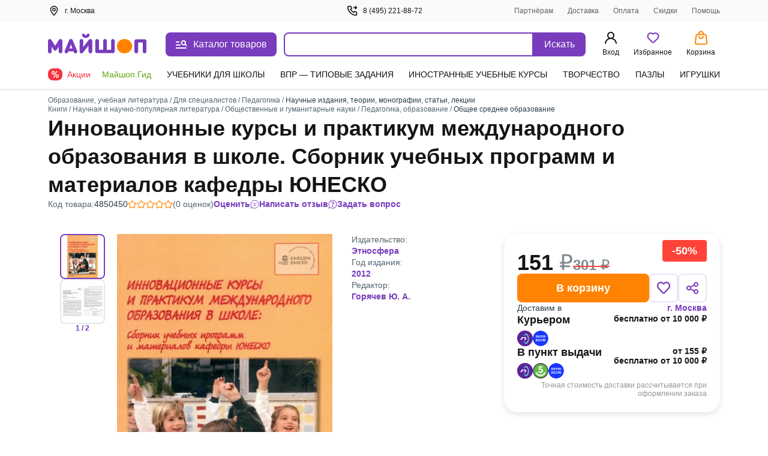

--- FILE ---
content_type: text/html;charset=utf-8
request_url: https://my-shop.ru/shop/product/4850450.html
body_size: 72967
content:
<!DOCTYPE html><html lang="ru"><head><meta charset="utf-8">
<meta name="viewport" content="width=device-width, initial-scale=1, maximum-scale=2">
<title>Инновационные курсы и практикум международного образования в школе. Сборник учебных программ и материалов кафедры ЮНЕСКО. Горячев Ю. А. - купить книгу с доставкой | Майшоп</title>
<meta name="yandex-verification" content="07c328b5fff3a7b7">
<meta name="theme-color" content="#783cbd">
<link rel="icon" type="image/png" sizes="32x32" href="/images/_/favicon-32x32.png">
<link rel="icon" type="image/png" sizes="16x16" href="/images/_/favicon-16x16.png">
<link rel="apple-touch-icon" sizes="180x180" href="/images/_/favicon-apple-touch-icon.png">
<link rel="manifest" href="/images/_/site.webmanifest">
<link rel="mask-icon" href="/images/_/favicon-safari-pinned-tab.svg" color="#f6f6f6">
<link rel="icon" type="image/x-icon" href="/images/_/favicon.ico">
<script type="text/javascript">window.digitalData={page:{},user:{},product:{},cart:{},waitlist:{},save:{},listing:[],transaction:{},sets:{}}; var dataLayer = [];</script>
<meta name="robots" content="INDEX, FOLLOW">
<link rel="canonical" href="https://my-shop.ru/shop/product/4850450.html">
<meta content="Инновационные курсы и практикум международного образования в школе. Сборник учебных программ и материалов кафедры ЮНЕСКО. Горячев Ю. А. - купить книгу с доставкой | Майшоп" property="og:title">
<meta name="description" content="Купить книгу «Инновационные курсы и практикум международного образования в школе. Сборник учебных программ и материалов кафедры ЮНЕСКО» Горячев Ю. А. в интернет-магазине My-shop.ru. Низкая цена, доставка курьером и почтой, самовывоз. Читать аннотацию, отзывы покупателей, оставить свой комментарий.">
<meta content="Купить книгу «Инновационные курсы и практикум международного образования в школе. Сборник учебных программ и материалов кафедры ЮНЕСКО» Горячев Ю. А. в интернет-магазине My-shop.ru. Низкая цена, доставка курьером и почтой, самовывоз. Читать аннотацию, отзывы покупателей, оставить свой комментарий." property="og:description">
<meta content="https://my-shop.ru/shop/product/4850450.html" property="og:url">
<meta name="twitter:card" content="summary">
<meta name="twitter:title" content="Инновационные курсы и практикум международного образования в школе. Сборник учебных программ и материалов кафедры ЮНЕСКО. Горячев Ю. А. - купить книгу с доставкой | Майшоп">
<meta name="twitter:description" content="Купить книгу «Инновационные курсы и практикум международного образования в школе. Сборник учебных программ и материалов кафедры ЮНЕСКО» Горячев Ю. А. в интернет-магазине My-shop.ru. Низкая цена, доставка курьером и почтой, самовывоз. Читать аннотацию, отзывы покупателей, оставить свой комментарий.">
<meta content="//imo02.my-shop.ru/products486/4850450/cover.jpg/500-0" property="og:image">
<meta name="twitter:image" content="//imo02.my-shop.ru/products486/4850450/cover.jpg/500-0">
<link rel="preload" href="//imo02.my-shop.ru/products486/4850450/cover.jpg/500-0" as="image" fetchpriority="high">
<style>._block_65smq_1{width:100%;z-index:101}._overlay_65smq_6{cursor:pointer;display:none;height:100vh;left:0;opacity:0;position:fixed;top:0;transition:all .3s;visibility:hidden;width:100%;z-index:-9}._overlay--bottom-layer_65smq_19{background:rgba(42,61,72,.35);z-index:-10}._show_65smq_24~._overlay_65smq_6{display:block;opacity:1;visibility:visible}._show_65smq_24~._overlay_65smq_6._overlay--bottom-layer_65smq_19{z-index:98}</style>
<style>.options[data-v-0460804a]{display:grid;grid-template-areas:"left" "right";grid-template-columns:auto;width:100%}@media screen and (min-width:768px){.options[data-v-0460804a]{grid-template-areas:"left right";grid-template-columns:2fr auto;left:var(--searchdrop-left-container);max-width:calc(var(--searchdrop-width-container));position:relative}.options--desktop[data-v-0460804a]{margin:0 auto;max-width:533px;max-width:calc(var(--searchdrop-width-container) + var(--grid-area-search-category))}.options--desktop .extra__options-descript[data-v-0460804a]:hover{color:#8650c4}.options--desktop .extra__options-descript[data-v-0460804a]:after{background:no-repeat 50%/contain url([data-uri]);content:"";display:inline-block;height:8px;margin:0 0 0 10px;transition:transform .1s;width:8px}.options--desktop .extra__options__close[data-v-0460804a]{display:none}.options--desktop .extra__options--active .extra__options-descript[data-v-0460804a]:after{background:no-repeat 50%/contain url([data-uri]);content:"";display:inline-block;height:8px;margin:0 0 0 10px;transform:rotate(-90deg);width:8px}}.extra__options[data-v-0460804a]{align-items:center;color:#616161;cursor:pointer;display:flex;font-size:13px;font-style:normal;grid-area:right;line-height:20px;margin:15px 0 0;vertical-align:middle}.extra__options__close[data-v-0460804a]{color:#616161;cursor:pointer;height:16px;margin-left:10px;opacity:.5;transition:all .3s;width:16px}.extra__options__close svg[data-v-0460804a]{display:block;height:100%;width:100%}.extra__options__close[data-v-0460804a]:hover{opacity:1;transform:rotate(1turn)}.search-panel-autocomplete[data-v-0460804a]{border-radius:8px;outline:3px solid transparent;transition:outline-color .3s}@media screen and (min-width:768px){.search-panel-autocomplete[data-v-0460804a]:hover{outline-color:#ebe2f5}.search-panel-autocomplete:hover .btn[data-v-0460804a]{background-color:#8650c4}}@media screen and (min-width:768px){.search-panel-autocomplete[data-v-0460804a] .autocomplete-list__category-list,.search-panel-autocomplete[data-v-0460804a] .autocomplete__list{left:var(--searchdrop-left-container);max-width:none!important;position:relative}}@media screen and (min-width:768px){.search-panel-autocomplete[data-v-0460804a] .autocomplete-list__wrap{background:#fff;left:0;padding-bottom:80px;position:absolute;right:0;width:100%;z-index:100}}</style>
<style>._btn_vn1tc_6,._wrap_vn1tc_1{height:40px;position:relative}._btn_vn1tc_6{align-items:center;background:#783cbd;border:none;border-radius:0 8px 8px 0;color:#fff;cursor:pointer;display:inline-flex;font-style:normal;font-weight:400;justify-content:center;padding:10px 16px;transition:background-color .3s;vertical-align:middle;white-space:nowrap;width:87px}._btn_vn1tc_6:active,._btn_vn1tc_6:focus{outline:none}._button-title_vn1tc_29{font-size:16px;font-weight:500;line-height:20px}._input_vn1tc_35{-webkit-appearance:none;border:2px solid #783cbd;border-radius:8px 0 0 8px;box-sizing:border-box;color:var(--ms-Black);float:left;font-size:14px;height:40px;padding:10px 35px 10px 15px;transition:all .3s;width:calc(100% - 87px)}._input_vn1tc_35::-moz-placeholder{color:#7f8b91}._input_vn1tc_35::placeholder{color:#7f8b91}._input_vn1tc_35:active,._input_vn1tc_35:focus{border:2px solid #783cbd;outline:none}._input_vn1tc_35:not(:-moz-placeholder-shown)+label{color:#783cbd;cursor:pointer;transform:translate(0) scale(1)}._input_vn1tc_35:focus+label,._input_vn1tc_35:not(:placeholder-shown)+label{color:#783cbd;cursor:pointer;transform:translate(0) scale(1)}._textarea_vn1tc_61{font-size:14px;line-height:20px}._textarea_vn1tc_61:active,._textarea_vn1tc_61:focus{border:2px solid #783cbd;outline:none}</style>
<style>.fade-enter-active[data-v-59f17b12],.fade-leave-active[data-v-59f17b12]{transition:opacity .3s}.fade-enter[data-v-59f17b12],.fade-leave-to[data-v-59f17b12]{opacity:0}.autocomplete[data-v-59f17b12]{background:#fff;display:inline-block;width:100%;z-index:1000}.autocomplete__list[data-v-59f17b12]{list-style:none;margin:15px 0 0;padding:0}.autocomplete__list li[data-v-59f17b12]{color:var(--ms-Black);font-size:14px;font-weight:700;line-height:20px;overflow:hidden;padding:6px 10px;text-overflow:ellipsis;white-space:nowrap}.autocomplete__list li[data-v-59f17b12]:active,.autocomplete__list li[data-v-59f17b12]:hover{color:var(--ms-Black)}.autocomplete__list li[data-v-59f17b12] .highlight{font-weight:400}.autocomplete__list li.list__category[data-v-59f17b12]{font-weight:500;overflow:visible;text-overflow:clip;white-space:normal}.autocomplete__list li.list__category>span[data-v-59f17b12]{color:#783cbd}.autocomplete__label[data-v-59f17b12]{background:#fff;color:#616161;cursor:text;font-size:12px;font-style:normal;font-weight:400;left:15px;line-height:20px;max-width:66.66%;overflow:hidden;padding:0 5px;pointer-events:none;position:absolute;text-overflow:ellipsis;top:-10px;transform:translateY(24px) scale(1.2);transform-origin:left bottom;transition:all .2s;white-space:nowrap}.highlighted[data-v-59f17b12]{background:rgba(120,60,189,.15);border-radius:5px;color:#783cbd!important;cursor:pointer}.highlighted.checked[data-v-59f17b12]{background:rgba(120,60,189,.15) url("data:image/svg+xml;charset=utf-8,%3Csvg xmlns='http://www.w3.org/2000/svg' width='11' height='9' fill='none'%3E%3Cpath fill='%23783CBD' fill-rule='evenodd' d='M10.312.928a.625.625 0 0 1 .01.884L4.22 8.062a.625.625 0 0 1-.924-.033L.648 4.904a.625.625 0 1 1 .954-.808l2.202 2.6L9.428.939a.625.625 0 0 1 .884-.01' clip-rule='evenodd'/%3E%3C/svg%3E") no-repeat 98%}.clear__search[data-v-59f17b12]{cursor:pointer;height:16px;opacity:.5;position:absolute;right:100px;top:50%;transform:translateY(-50%);transition:all .3s;width:16px;z-index:20}.clear__search svg[data-v-59f17b12]{height:100%;width:100%}.clear__search[data-v-59f17b12]:hover{opacity:1}.no-desktop[data-v-59f17b12]{display:none}@media screen and (max-width:1023px){.no-desktop[data-v-59f17b12]{display:flex}.autocomplete input[data-v-59f17b12]{width:calc(100% - 50px)}.autocomplete button[data-v-59f17b12]{height:40px;width:50px}.autocomplete button span[data-v-59f17b12]{display:none}.clear__search[data-v-59f17b12]{right:60px}}.autocomplete-list--layout[data-v-59f17b12]{max-width:650px}.autocomplete-list__list[data-v-59f17b12]{list-style:none;margin:15px 0 0;padding:0}.autocomplete-list__item[data-v-59f17b12]{color:var(--ms-Black);font-size:14px;font-weight:700;line-height:20px;padding:6px 12px}.autocomplete-list__item[data-v-59f17b12]:active,.autocomplete-list__item[data-v-59f17b12]:hover{color:var(--ms-Black)}.autocomplete-list__item[data-v-59f17b12] .highlight{font-weight:400}.autocomplete-list__item.list__category[data-v-59f17b12]{font-weight:500;overflow:visible;text-overflow:clip;white-space:normal}.autocomplete-list__item.list__category>span[data-v-59f17b12]{color:#783cbd}.autocomplete-list__category-title[data-v-59f17b12]{color:#7f8b91;min-width:120px;padding:6px 0;position:static;text-align:right;width:120px}@media screen and (min-width:768px){.autocomplete-list__category-title[data-v-59f17b12]{left:-120px;min-width:auto;position:absolute}}.autocomplete-list__category-list[data-v-59f17b12]{display:flex;flex-direction:column;margin:0 auto;max-width:calc(var(--searchdrop-width-container))}.autocomplete-list__category-list-wrap[data-v-59f17b12]{max-width:var(--searchdrop-width-container)}.autocomplete-list__category[data-v-59f17b12]{display:flex;list-style:none;margin:10px 0;order:2;padding:0;position:relative;width:100%}@media screen and (min-width:768px){.autocomplete-list__category[data-v-59f17b12]{display:initial}}.autocomplete-list__category--first[data-v-59f17b12]{order:1}</style>
<style>.cabinet[data-v-aac8b329] .md-header{border-bottom:0;font-size:24px;font-weight:600;height:auto;line-height:28px;padding:32px 20px 16px}.cabinet[data-v-aac8b329] .md-close{height:36.8px;right:8px;top:32px;width:36.8px}.cabinet[data-v-aac8b329] .md-close svg{padding:12px}.cabinet[data-v-aac8b329] .md-close:hover svg{fill:red}.cabinet[data-v-aac8b329] .md-body{height:calc(100vh - 80px);max-height:unset;overflow:auto;padding:0 20px 20px}.cabinet[data-v-aac8b329] .md-content{border-radius:0;height:100vh}</style>
<style>.md-modal[data-v-ff2351cf]{backface-visibility:hidden;height:auto;left:50%;max-width:450px;overflow:hidden;position:fixed;top:50%;touch-action:none;transform:translateX(-50%) translateY(-50%);visibility:hidden;width:50%;z-index:-9}.md-show[data-v-ff2351cf]{overflow:visible;visibility:visible;z-index:1060}.md-overlay[data-v-ff2351cf]{display:none;height:100vh;left:0;opacity:0;position:fixed;top:0;transform:scaleY(1.5);transition:opacity .3s;visibility:hidden;width:100vw;z-index:-9}.md-show~.md-overlay[data-v-ff2351cf]{background:rgba(42,61,72,.35);display:block;opacity:1;visibility:visible;z-index:1050}.md-content[data-v-ff2351cf]{background:#fff;border:1px solid rgba(42,61,72,.15);border-radius:8px;box-shadow:0 0 10px rgba(42,61,72,.15);position:relative}.md-header[data-v-ff2351cf]{border-bottom:1px solid rgba(42,61,72,.15);color:var(--ms-Black);font-size:18px;font-weight:700;height:60px;padding:1rem;position:relative}.md-header__visible[data-v-ff2351cf]{display:none}.md-close[data-v-ff2351cf]{cursor:pointer;height:60px;position:absolute;right:0;top:0;transition:all .3s;width:60px}.md-close svg[data-v-ff2351cf]{display:block;height:100%;padding:1.3rem;width:100%}.md-close[data-v-ff2351cf]:hover{transform:rotate(1turn)}.md-body[data-v-ff2351cf]{height:calc(100vh - 190px);max-height:610px;overflow-y:auto;padding:1rem;position:static}.md-body__mobile[data-v-ff2351cf]{height:100%}.md-effect.md-modal[data-v-ff2351cf]{perspective:1300px}.md-effect .md-content[data-v-ff2351cf]{opacity:0;transform:rotateX(-70deg);transform-style:preserve-3d;transition:all .3s}.md-show.md-effect .md-content[data-v-ff2351cf]{opacity:1;transform:rotateX(0deg)}.icon__block1[data-v-ff2351cf]{align-items:center;display:inline-flex;flex-direction:row;position:relative;vertical-align:middle;white-space:nowrap}.icon__block1 svg[data-v-ff2351cf]{margin-bottom:2px;margin-right:.5rem}@media screen and (max-width:767px){.md-modal[data-v-ff2351cf]{bottom:0!important;height:100vh!important;left:0!important;position:fixed!important;right:0!important;top:0!important;transform:translateX(0) translateY(0)!important;width:100%!important}.md-content[data-v-ff2351cf]{border-radius:0;height:100vh;width:100vw}.md-header__visible[data-v-ff2351cf]{display:block}.md-body[data-v-ff2351cf]{height:100%;max-height:100%}}</style>
<style>._title_2fyfu_1{position:relative}._is-promo_2fyfu_5:before{background:var(--ms-Myshop-Orange);border-radius:50%;content:"";display:block;height:8px;position:absolute;right:-10px;top:2px;width:8px}._partner_2fyfu_17{align-items:center;background:var(--ms-Myshop-Purple);border-radius:4px;color:var(--ms-White);display:flex;gap:10px;height:20px;justify-content:center;padding:0 4px 2px}._list_2fyfu_29{list-style:none;margin:0 0 120px;padding:0}@media screen and (min-width:768px){._list_2fyfu_29{margin-bottom:0}}._list-item_2fyfu_40{font-size:16px;font-style:normal;font-weight:400;line-height:24px;margin-bottom:4px;padding:0;position:relative}._list-item_2fyfu_40._selected_2fyfu_49{background-color:var(--ms-Myshop-Light-Purple);border-radius:8px}._list-item_2fyfu_40._selected_2fyfu_49 ._icon_2fyfu_53,._list-item_2fyfu_40._selected_2fyfu_49 ._link_2fyfu_54{color:var(--ms-Myshop-Purple-2)}._pvz-link_2fyfu_58{display:block;margin:10px 0 0;padding:0}._icon_2fyfu_53{color:var(--ms-Black);height:24px;min-width:24px;width:24px}._link_2fyfu_54{align-items:center;border-radius:8px;color:var(--ms-Black);display:flex;flex-direction:row;gap:5px;padding:8px 10px;position:relative;text-decoration:none;vertical-align:middle;white-space:nowrap}._link_2fyfu_54:active,._link_2fyfu_54:hover{background:var(--ms-Myshop-Light-Purple);border-radius:5px;color:var(--ms-Myshop-Purple)}._link_2fyfu_54:active ._icon_2fyfu_53,._link_2fyfu_54:hover ._icon_2fyfu_53{color:var(--ms-Myshop-Purple)}</style>
<style>.user-block[data-v-e97c5ed9]{align-items:center;background:rgba(42,61,72,.05);border-radius:8px;display:flex;margin-bottom:20px;padding:12px;width:100%}.user-avatar[data-v-e97c5ed9]{background:#fff;border-radius:50%;float:left;height:40px;margin-right:.8rem;overflow:hidden;position:relative;width:40px}.user-desc__name[data-v-e97c5ed9]{font-size:16px;font-style:normal;font-weight:600;line-height:20px;overflow:hidden;text-overflow:ellipsis;white-space:nowrap}.user-desc__status[data-v-e97c5ed9]{color:#616161;font-size:.9rem}.icon[data-v-e97c5ed9]{color:#783cbd;display:inline-block;height:40px;left:50%;position:absolute;top:50%;transform:translate(-50%,-50%);width:40px}</style>
<style>.md-modal[data-v-3902bfa8]{bottom:0;box-shadow:0 0 2px rgba(42,61,72,.04),0 -3px 2px rgba(42,61,72,.08);left:0;position:fixed;right:0;top:148px;touch-action:none;width:100%}.md-modal[data-v-3902bfa8] ::-webkit-scrollbar{width:0}.md-show[data-v-3902bfa8]{background:#fff;display:block;opacity:1;visibility:visible;z-index:1000}.md-content[data-v-3902bfa8]{background:#fff;border-radius:8px;display:flex;height:100%;position:relative}.md-body[data-v-3902bfa8],.md-left[data-v-3902bfa8]{overflow-y:scroll}.md-left[data-v-3902bfa8]{border-right:1px solid rgba(42,61,72,.15);padding-top:26px;width:300px}@media (max-width:1140px){.md-left[data-v-3902bfa8]{width:255px}}@media (min-width:1300px){.md-left[data-v-3902bfa8]{width:245px}}.md-right[data-v-3902bfa8]{margin:16px 0 32px 32px;width:calc(100% - 300px)}@media (max-width:1140px){.md-right[data-v-3902bfa8]{width:calc(100% - 255px)}}@media (min-width:1300px){.md-right[data-v-3902bfa8]{width:calc(100% - 245px)}}.md-header[data-v-3902bfa8]{flex-wrap:wrap;font-size:18px;font-weight:700;justify-content:space-between;margin-top:18px;position:relative}.md-header[data-v-3902bfa8],.md-header .md-title[data-v-3902bfa8]{color:var(--ms-Black);display:flex;margin-bottom:12px}.md-header .md-title[data-v-3902bfa8]{cursor:pointer;font-size:20px;font-weight:600;line-height:28px}.md-header .md-title[data-v-3902bfa8]:hover{color:#783cbd}.md-header .md-title[data-v-3902bfa8]:hover path{fill:#783cbd}.md-header .md-title:hover .link-circle[data-v-3902bfa8]{background:#ebe2f5}.md-header .md-title .link-circle[data-v-3902bfa8]{align-items:center;background:#fafafa;border-radius:50%;display:flex;height:32px;justify-content:center;margin-left:8px;transition:background 10ms;width:32px}.md-header .md-sublink[data-v-3902bfa8]{color:var(--ms-Black);font-size:14px;font-weight:400;line-height:20px;margin-left:24px}.md-header .md-sublink.red[data-v-3902bfa8]{color:#f5333f}.md-header .md-sublink.green[data-v-3902bfa8]{color:#61a60e}.md-header .md-sublink[data-v-3902bfa8]:not(.green):not(.red):hover{color:#783cbd}.md-effect.md-modal[data-v-3902bfa8]{perspective:1300px}.md-effect .md-content[data-v-3902bfa8]{opacity:0;transform:translateY(20%);transition:all .3s}.md-show.md-effect .md-content[data-v-3902bfa8]{animation-delay:.1s;animation-direction:inherit;animation-duration:.3s;animation-fill-mode:forwards;animation-name:show-3902bfa8}@keyframes show-3902bfa8{to{opacity:1;transform:translateY(0)}}.menu__category[data-v-3902bfa8]{border-bottom-left-radius:8px;border-top-left-radius:8px;color:var(--ms-Black);cursor:pointer;display:flex;font-size:14px;font-weight:500;line-height:20px;padding:6px 20px;text-decoration:none}.menu__category.active[data-v-3902bfa8],.menu__category[data-v-3902bfa8]:hover{color:#783cbd}.menu__sections[data-v-3902bfa8]{-moz-column-count:2;column-count:2;-moz-column-gap:32px;column-gap:32px;height:auto}@media (min-width:1024px){.menu__sections[data-v-3902bfa8]{-moz-column-count:3;column-count:3}}@media (min-width:1300px){.menu__sections[data-v-3902bfa8]{-moz-column-count:4;column-count:4}}.menu__list[data-v-3902bfa8]{box-sizing:border-box;display:block;height:auto;line-height:20px;margin-bottom:20px;page-break-inside:avoid;width:100%;-moz-column-break-inside:avoid;break-inside:avoid}.menu__list__link[data-v-3902bfa8]{align-items:center;color:var(--ms-Black);cursor:pointer;display:flex;font-size:14px;font-weight:400;line-height:20px;margin-bottom:12px;text-decoration:none}.menu__list__link[data-v-3902bfa8]:hover{color:#783cbd}.title[data-v-3902bfa8]{color:var(--ms-Black);font-size:16px;font-weight:600;line-height:24px}.category__active[data-v-3902bfa8]{background:#ebe2f5;color:#783cbd}.separator[data-v-3902bfa8]{background:rgba(42,61,72,.15);height:1px;margin:15px 0}@media screen and (max-width:767px){.md-modal[data-v-3902bfa8]{height:100vh!important;left:0!important;top:0!important;transform:translateX(0) translateY(0)!important;width:100vw!important}.md-content[data-v-3902bfa8]{border-radius:0;height:100vh;width:100vw}.md-header__visible[data-v-3902bfa8]{display:block}}.more[data-v-3902bfa8]{color:#7f8b91;display:flex;font-size:14px;line-height:20px;vertical-align:center}.more svg[data-v-3902bfa8]{margin-left:8px}.more[data-v-3902bfa8] path{fill:#7f8b91}.more[data-v-3902bfa8]:hover{color:#783cbd}.more[data-v-3902bfa8]:hover path{fill:#783cbd}</style>
<style>._article_1ns0p_1{-moz-column-gap:24px;column-gap:24px;display:grid;grid-template-areas:"gallery" "content" "about";margin-bottom:40px;row-gap:24px}@media screen and (min-width:768px){._article_1ns0p_1{-moz-column-gap:10px;column-gap:10px;grid-template-areas:"gallery content" "about about";grid-template-columns:1fr 1fr}}@media screen and (min-width:1024px){._article_1ns0p_1{-moz-column-gap:16px;column-gap:16px}}@media screen and (min-width:1200px){._article_1ns0p_1{grid-template-areas:"gallery about content";grid-template-columns:490px auto 360px}}@media screen and (min-width:1440px){._article_1ns0p_1{-moz-column-gap:45px;column-gap:45px;grid-template-columns:490px auto 440px}}._header_1ns0p_33{margin-bottom:24px}@media screen and (min-width:768px){._header_1ns0p_33{margin-bottom:40px;margin-top:12px}}._section_1ns0p_42{display:flex;flex-direction:column;gap:16px}._wrap_1ns0p_48{display:grid;grid-row-gap:10px;grid-template-areas:"tl" "bl"}@media screen and (min-width:1024px){._wrap_1ns0p_48{grid-column-gap:10px;grid-template-areas:"tl tr" "bl br";grid-template-columns:1fr 328px}}@media screen and (min-width:1200px){._wrap_1ns0p_48{grid-row-gap:16px;grid-column-gap:16px;grid-template-columns:1fr 363px}}@media screen and (min-width:1440px){._wrap_1ns0p_48{grid-column-gap:130px;grid-template-columns:1fr 443px}}._tr_1ns0p_74{grid-area:tr}._br_1ns0p_78{grid-area:br}._bl_1ns0p_82{grid-area:bl}._tl_1ns0p_86{grid-area:tl}._sets_1ns0p_90{margin-bottom:32px;position:relative}@media screen and (min-width:768px){._sets_1ns0p_90{margin-bottom:48px}}._description-btn_1ns0p_100{width:100%}@media screen and (min-width:768px){._description-btn_1ns0p_100{width:auto}}._tab-description_1ns0p_109{max-height:200px;overflow:hidden}._tab-description_1ns0p_109._full_1ns0p_113{max-height:-moz-fit-content;max-height:fit-content}</style>
<style>._footer_zr39r_1{background:#fff;color:var(--ms-Black);font-size:14px;height:auto;line-height:20px;padding-top:24px}@media screen and (min-width:768px){._footer_zr39r_1{border-top:1px solid var(--ms-Borders);padding-top:40px}}._footer-wrap_zr39r_16{margin-bottom:40px}._contacts_zr39r_20{display:flex;flex-direction:column;font-size:16px;font-weight:600;gap:12px;line-height:20px;margin-top:20px;width:100%}@media screen and (min-width:768px){._contacts_zr39r_20{margin-top:0;width:25%}}._contacts_zr39r_20 ._link_zr39r_36{color:var(--ms-Black);transition:color .3s}._social_zr39r_41{display:flex;gap:24px;margin-top:12px}._footer-bottom_zr39r_47{border-top:1px solid var(--ms-Borders);display:flex;flex-direction:column;font-size:13px;gap:40px;line-height:18px;margin-top:20px;padding-top:20px}@media screen and (min-width:768px){._footer-bottom_zr39r_47{align-items:end;display:grid;grid-template-columns:repeat(3,1fr);justify-content:space-between}}._brand_zr39r_66{gap:12px}._apps_zr39r_70{flex-direction:column;gap:12px}._apps-wrapper_zr39r_75{gap:12px}@media screen and (min-width:768px){._apps-wrapper_zr39r_75{margin:auto}}._apps-icons_zr39r_84{align-items:center;display:flex;gap:24px}@media screen and (min-width:768px){._apps-icons_zr39r_84{justify-content:center}}._payment_zr39r_95{flex-direction:column;gap:12px}@media screen and (min-width:1200px){._payment_zr39r_95{flex-direction:row;justify-content:flex-end}}._banner_zr39r_106{background-color:var(--ms-Grey-background);color:var(--ms-Secondary);font-size:12px;padding-bottom:10px;padding-top:10px}</style>
<style>.footer__block[data-v-46146392]{align-items:flex-start;display:flex;flex-direction:column;grid-area:block;justify-content:space-between;width:100%}@media screen and (min-width:768px){.footer__block[data-v-46146392]{-moz-column-gap:20px;column-gap:20px}}.footer__block .ul[data-v-46146392]{list-style:none;margin-bottom:15px;margin-top:15px;padding:0}@media screen and (min-width:768px){.footer__block .ul[data-v-46146392]{display:block;margin:0}}.footer__block .ul .li[data-v-46146392]{margin-bottom:15px}@media screen and (min-width:768px){.footer__block .ul .li[data-v-46146392]{margin-bottom:8px}}.footer__block .ul .li>.link[data-v-46146392]{color:var(--ms-Black);text-decoration:none;transition:color .3s}.footer__block .ul .li>.link[data-v-46146392]:hover{color:#783cbd}@media screen and (min-width:768px){.footer__block[data-v-46146392]{flex-direction:row}}.block__item[data-v-46146392]{border-bottom:1px solid var(--ms-Borders);width:100%}@media screen and (min-width:768px){.block__item[data-v-46146392]{border-bottom:0;width:25%}}.block__header[data-v-46146392]{cursor:pointer;font-size:16px;font-weight:600;line-height:24px;margin-bottom:15px;margin-top:16px;position:relative}@media screen and (min-width:768px){.block__header[data-v-46146392]{margin-bottom:8px}.block__item:first-child .block__header[data-v-46146392]{margin-top:0}}.block__header[data-v-46146392]:after{border-right:2px solid var(--ms-Black);border-top:2px solid var(--ms-Black);content:"";height:8px;position:absolute;right:8px;top:6px;transform:rotate(135deg);width:8px}@media screen and (min-width:768px){.block__header[data-v-46146392]{cursor:default;margin-top:0}.block__header[data-v-46146392]:after{content:none}}.open .block__header[data-v-46146392]:after{top:10px;transform:rotate(-45deg)}</style>
<style>._icons_4afll_1{align-items:center;display:flex;gap:14px}._link_4afll_7{display:flex}._icon_4afll_1{height:16px;transition:color .3s,fill .3s}._icon_4afll_1._is-mobile_4afll_15{color:#aab1b6;height:14px;width:10px}._active_4afll_20 ._icon_4afll_1._is-mobile_4afll_15,._icon_4afll_1._is-mobile_4afll_15:hover{color:#783cbd}._icon_4afll_1._is-mir_4afll_23{height:13px;width:46px;--var-color-1:#aab1b6;--var-color-2:#d4d8da}._active_4afll_20 ._icon_4afll_1._is-mir_4afll_23,._icon_4afll_1._is-mir_4afll_23:hover{--var-color-1:#0f754e;--var-color-2:#089df7}._icon_4afll_1._is-visa_4afll_33{width:48px;--var-color-1:#aab1b6;--var-color-2:#d4d8da}._active_4afll_20 ._icon_4afll_1._is-visa_4afll_33,._icon_4afll_1._is-visa_4afll_33:hover{--var-color-1:#2566af;--var-color-2:#e6a540}._icon_4afll_1._is-maestro_4afll_42{width:20px;--var-color-1:#aab1b6;--var-color-2:#d4d8da;--var-color-3:#aab1b6}._active_4afll_20 ._icon_4afll_1._is-maestro_4afll_42,._icon_4afll_1._is-maestro_4afll_42:hover{--var-color-1:#0099df;--var-color-2:#eb001b;--var-color-3:#231f20}._icon_4afll_1._is-mastercard_4afll_53{width:20px;--color-1:#aab1b6;--color-2:#c0c5c9;--color-3:#aab1b6;--color-4:#d4d8da}._active_4afll_20 ._icon_4afll_1._is-mastercard_4afll_53,._icon_4afll_1._is-mastercard_4afll_53:hover{--color-1:#000;--color-2:#ff5f00;--color-3:#eb001b;--color-4:#f79e1b}</style>
<style>.app-auth[data-v-f60f1550]{background:#fff;height:100vh;left:0;position:fixed;top:0;width:100vw;z-index:5000}.app-auth__top[data-v-f60f1550]{align-items:center;color:var(--ms-Black);display:flex;font-size:16px;font-style:normal;font-weight:400;height:44px;justify-content:flex-start;line-height:22px;padding:10px 8px;width:100%}.app-auth__top svg[data-v-f60f1550]{cursor:pointer;margin-right:4px}.app-auth__tabs[data-v-f60f1550]{background:#f6f6f6;border-radius:15px;height:50px;margin-top:20px;padding:3px;width:100%}.app-auth__tab[data-v-f60f1550],.app-auth__tabs[data-v-f60f1550]{align-items:center;display:flex;justify-content:center}.app-auth__tab[data-v-f60f1550]{color:#616161;cursor:pointer;font-size:16px;font-style:normal;font-weight:400;height:44px;line-height:20px;text-align:center;width:50%}.app-auth__tab.active[data-v-f60f1550]{-webkit-backdrop-filter:blur(250px);backdrop-filter:blur(250px);background:#fff;border-radius:15px;box-shadow:0 3px 5px rgba(42,61,72,.05);color:var(--ms-Black);cursor:default;font-weight:600}.app-auth__center[data-v-f60f1550]{height:calc(100vh - 44px);overflow-y:auto;padding:0 16px 16px}.app-auth h1[data-v-f60f1550]{color:var(--ms-Black);font-size:24px;font-style:normal;font-weight:700;line-height:28px;margin:8px 0 16px}.app-auth[data-v-f60f1550] .auth-phone__description,.app-auth[data-v-f60f1550] .auth__description,.app-auth[data-v-f60f1550] .phone-confirm__description,.app-auth[data-v-f60f1550] .restore__description{font-size:16px;line-height:20px;margin-bottom:40px}.app-auth__scroll[data-v-f60f1550]{max-height:430px;overflow-y:auto;padding:0 4px}@media (max-height:720px){.app-auth__scroll[data-v-f60f1550]{max-height:calc(90vh - 182px)}}[data-v-f60f1550] .popup-modal__window{margin-top:0;position:absolute;top:50%;transform:translateY(-50%)}@media (max-height:720px){[data-v-f60f1550] .popup-modal__window{transform:translateY(-54%)}}</style>
<style>._popup-help_60onc_1{border-radius:8px;box-shadow:0 0 10px rgba(42,61,72,.1);max-width:395px;padding:0}@media screen and (max-device-width:768px){._popup-help_60onc_1{width:calc(100% - 20px)}}@media screen and (max-device-width:320px){._popup-help_60onc_1{width:calc(100vw - 20px)}}._title_60onc_18{border-top-left-radius:10px;border-top-right-radius:10px;color:var(--ms-Black);display:flex;font-size:24px;font-weight:600;justify-content:space-between;line-height:28px;margin:32px 0 0 20px;padding:0 52px 0 0;position:relative}._span_60onc_32:first-letter{text-transform:capitalize}._close-btn-wrapper_60onc_36{align-items:center;cursor:pointer;display:flex;padding:20px;position:absolute;right:0;top:50%;transform:translateY(-50%)}._text_60onc_47{color:var(--ms-Black);font-size:14px;font-weight:400;line-height:20px;padding:16px 20px 32px}</style>
<style>.delivery-m[data-v-62a524b0] .md-content{border-radius:0;height:100vh}.delivery-m__popup[data-v-62a524b0] .md-header{border:none;font-size:24px;font-weight:600;height:auto;line-height:28px;padding:32px 20px 10px}@media screen and (max-width:600px){.delivery-m__popup[data-v-62a524b0] .icon__block1{max-width:80%;white-space:normal}}.delivery-m[data-v-62a524b0] .autocomplete input{border:1px solid #e5e7e9;border-radius:8px;transition:border-color .3s;width:100%}.delivery-m[data-v-62a524b0] .autocomplete input:hover{border-color:#783cbd}.delivery-m[data-v-62a524b0] .md-close{height:36.8px;right:12px;top:33px;width:36.8px}@media screen and (max-width:600px){.delivery-m[data-v-62a524b0] .md-close{top:30px}}.delivery-m[data-v-62a524b0] .md-close svg{padding:12px}.delivery-m[data-v-62a524b0] .clear__search{right:20px;top:calc(50% - 8px);transform:translateY(0)}.delivery-m[data-v-62a524b0] .clear__search:hover{transform:translateY(0) rotate(1turn)}.delivery-m[data-v-62a524b0] .md-body{height:100%;padding:6px 1rem 1rem}.delivery-m__notifcation[data-v-62a524b0]{top:-68px!important}.delivery-m__notifcation_active[data-v-62a524b0]{box-shadow:0 5px 3px rgba(42,61,72,.04),0 8px 5px rgba(42,61,72,.08);top:0!important}</style>
<style>.notification[data-v-0078c0a5]{background:#fff;height:68px;left:0;padding:12px 24px;position:fixed;right:0;text-align:left;top:-60px;transition:all .3s;width:100vw;z-index:30000}@media (max-width:768px){.notification[data-v-0078c0a5]{padding:12px}}.notification-close[data-v-0078c0a5]{cursor:pointer;height:60px;position:absolute;right:8px;top:4px;transition:all .3s;width:60px}@media (max-width:768px){.notification-close[data-v-0078c0a5]{right:-5px}}.notification-close svg[data-v-0078c0a5]{display:block;height:100%;padding:23.6px;width:100%}.notification-close[data-v-0078c0a5]:hover{transform:rotate(1turn)}.notification__visible[data-v-0078c0a5]{top:0}.notification__icon[data-v-0078c0a5]{background:#fafafa;border-radius:8px;float:left;height:46px;margin-right:12px;overflow:hidden;position:relative;width:46px}.notification__icon svg[data-v-0078c0a5]{display:inline-block;height:16px;left:50%;position:absolute;top:50%;transform:translate(-50%,-50%);width:16px}.notification__adds[data-v-0078c0a5]{color:var(--ms-Black);font-size:16px;font-style:normal;font-weight:600;line-height:24px;overflow:hidden;padding-right:40px;text-overflow:ellipsis;white-space:nowrap}.notification__title[data-v-0078c0a5]{color:#616161;font-size:14px;font-style:normal;font-weight:400;line-height:20px}</style>
<style>._hidden_vjr9a_1{display:block;height:0;width:0}</style>
<style>._loader_1dyut_1{--loader-dot-bg:var(--ms-Myshop-Purple);--loader-dot-size:16px;--loader-dot-margin:6px;background:var(--ms-White);height:100%;left:0;position:fixed;top:0;width:100%;z-index:99999999}._dots_1dyut_14{display:flex;left:50%;position:absolute;top:50%;transform:translate(-50%,-50%)}._dot_1dyut_14{animation:_scale-dot_1dyut_1 1.2s ease-out infinite;background:var(--loader-dot-bg);border-radius:100%;height:var(--loader-dot-size);margin:var(--loader-dot-margin);transform:scale(.5);width:var(--loader-dot-size)}._dot_1dyut_14:nth-of-type(2){animation-delay:.2s}._dot_1dyut_14:nth-of-type(3){animation-delay:.3s}._dot_1dyut_14:nth-of-type(4){animation-delay:.4s}._dot_1dyut_14:nth-of-type(5){animation-delay:.5s}@keyframes _scale-dot_1dyut_1{0%{transform:scale(.5)}25%{transform:scale(1)}75%{transform:scale(.5)}to{transform:scale(.5)}}</style>
<style>._header_l3inj_1{display:flex;flex-direction:column;gap:8px}@media screen and (min-width:768px){._header_l3inj_1{gap:12px}}._h1_l3inj_12{align-items:center;display:flex;font-size:20px;font-weight:700;gap:10px;line-height:133%;margin:0}@media screen and (min-width:768px){._h1_l3inj_12{font-size:24px}}@media screen and (min-width:1024px){._h1_l3inj_12{font-size:36px}}._h2_l3inj_32{font-size:16px;font-weight:400;line-height:137%;margin:0}@media screen and (min-width:768px){._h2_l3inj_32{font-size:18px}}@media screen and (min-width:1024px){._h2_l3inj_32{font-size:20px}}._b5_l3inj_49{-moz-column-gap:24px;column-gap:24px;display:flex;flex-wrap:wrap;row-gap:8px}._b5-item_l3inj_56{align-items:center;color:var(--ms-Myshop-Purple);cursor:pointer;display:flex;gap:8px}._b5-product-id_l3inj_64{display:none}@media screen and (min-width:768px){._b5-product-id_l3inj_64{align-items:center;display:flex;gap:8px}}._icon_l3inj_75{height:24px;width:24px}@media screen and (min-width:768px){._icon_l3inj_75{height:38px;width:38px}}</style>
<style>._breadcrumb_tjdjt_1{list-style-type:none;margin:0;padding:0}._item_tjdjt_7{display:none}._item_tjdjt_7:last-child,._item_tjdjt_7:nth-last-child(2){display:inline}@media screen and (min-width:768px){._item_tjdjt_7{display:inline}}</style>
<style>._tags_1ok5a_1{display:flex;flex-wrap:wrap;gap:10px}</style>
<style>._wrapper_y7qei_1{color:var(--ms-Secondary);display:flex;gap:8px;position:relative}._stars_y7qei_8{align-items:center;display:flex;flex-wrap:nowrap;gap:2px}._tooltip_y7qei_15{background-color:var(--ms-White);border-radius:22px;box-shadow:0 3px 10px rgba(42,61,72,.15);left:0;padding:10px 16px 16px;position:absolute;top:28px;z-index:14}._rate-stars_y7qei_26{display:inline-flex;gap:3px;margin-top:8px}._rate-item_y7qei_32{height:30px;width:30px;fill:var(--ms-White);color:var(--ms-Myshop-Orange);cursor:pointer}._rate-item_y7qei_32._active_y7qei_39{fill:var(--ms-Myshop-Orange)}._estimate_y7qei_43{display:none}@media screen and (min-width:768px){._estimate_y7qei_43{display:block}}</style>
<style>._section_1uwv3_1{display:flex;flex-direction:column;gap:16px;grid-area:gallery}@media screen and (min-width:1024px){._section_1uwv3_1{flex-direction:row-reverse;justify-content:center}}@media screen and (min-width:1440px){._section_1uwv3_1{gap:30px}}._content_1uwv3_19{display:flex;flex-direction:column;gap:24px;justify-content:space-evenly}@media screen and (min-width:768px){._content_1uwv3_19{gap:16px;width:375px}}@media screen and (min-width:1024px){._nav-vert_1uwv3_33{display:flex;padding-left:12px;padding-right:12px}}._viewer_1uwv3_40{--img-height:300px;--img-max-height:300px}@media screen and (min-width:768px){._viewer_1uwv3_40{--img-height:auto;--img-max-height:500px}}</style>
<style>._slider_1jzrd_1{overflow:hidden;position:relative;text-align:center;width:100%}._slides_1jzrd_8{display:flex;transition:transform .3s ease}._slide_1jzrd_1{cursor:pointer;flex:0 0 100%;padding:0 5px}</style>
<style>._content_1upjd_1{align-items:center;display:flex;height:100%;justify-content:center}._item_1upjd_8{max-height:inherit;max-width:100%;-o-object-fit:scale-down;object-fit:scale-down;-o-object-position:center center;object-position:center center}</style>
<style>._picture_1qke2_1{align-items:center;display:flex;justify-content:center}._image_1qke2_7{display:block;height:var(--img-height,auto);max-height:var(--img-max-height,auto);max-width:100%;-o-object-fit:var(--img-object-fit,contain);object-fit:var(--img-object-fit,contain);-o-object-position:center;object-position:center}._image_1qke2_7.lazy:not([src]){visibility:hidden}</style>
<style>._items_1kh9b_1{color:var(--ms-Myshop-Purple);display:flex;gap:10px;justify-content:center}._item_1kh9b_1{align-items:center;background:var(--ms-Myshop-Light-Purple);border-radius:12px;cursor:pointer;display:flex;gap:6px;height:20px;padding-left:8px;padding-right:8px}@media screen and (min-width:1024px){._foto_1kh9b_21{display:none}}</style>
<style>._gallery_15ty9_1{--img-height:71px;display:none}@media screen and (min-width:1024px){._gallery_15ty9_1{display:flex;flex-direction:column;gap:10px;overflow-x:hidden}}._image_15ty9_14{height:50px}._galleryButton_15ty9_18{background:none;border:0;color:var(--ms-Myshop-Purple);cursor:pointer}._galleryButton_15ty9_18._isUp_15ty9_24 svg{transform:rotate(-90deg)}._galleryButton_15ty9_18._isDown_15ty9_27 svg{transform:rotate(90deg)}._galleryButton_15ty9_18._isDisabled_15ty9_30{color:var(--ms-Disabled);cursor:default}._galleryLength_15ty9_35{color:var(--ms-Dark-Grey);font-size:.75rem;text-align:center}._galleryLength_15ty9_35 span{color:var(--ms-Myshop-Purple);font-weight:600}._slide_15ty9_45{align-items:center;border:2px solid var(--ms-Borders);border-radius:8px;color:var(--ms-Myshop-Purple);cursor:pointer;display:flex;height:75px;justify-content:center;transition:border-color .2s;width:75px}._slide_15ty9_45:hover{border-color:var(--ms-Myshop-Purple)}._active_15ty9_61{border:2px solid #783cbd}</style>
<style>._section_7x899_1{align-items:flex-start;display:flex;flex-direction:column;grid-area:content;justify-content:space-between;row-gap:24px}@media screen and (min-width:768px){._section_7x899_1{-moz-column-gap:10px;column-gap:10px;flex-direction:row;justify-content:end}}._content_7x899_17{border-radius:22px;box-shadow:0 3px 10px rgba(42,61,72,.15);display:flex;flex-direction:column;gap:16px;padding:30px 22px 24px;position:relative;width:100%}@media screen and (min-width:1024px){._content_7x899_17{max-width:500px}}._price-block_7x899_33{align-items:baseline;display:flex;gap:16px}._price-wrap_7x899_39{display:flex;flex-direction:column;gap:16px}</style>
<style>._labels_ofzcm_1{display:flex;flex-direction:column;position:absolute;z-index:16}@media screen and (min-width:768px){._labels_ofzcm_1{z-index:18}}._labels_ofzcm_1._right_ofzcm_12{align-items:flex-end;right:22px;row-gap:12px;top:10px}._labels_ofzcm_1._left_ofzcm_18{align-items:flex-start;row-gap:5px}._label_ofzcm_1{align-items:center;border-radius:4px;display:flex;font-size:11px;height:15px;justify-content:center;line-height:115%}._big_ofzcm_32 ._label_ofzcm_1{font-size:18px;height:36px}._label_ofzcm_1:hover ._tooltip_ofzcm_36{opacity:1;transform:translateY(0);visibility:visible}@media screen and (min-width:768px){._label_ofzcm_1{font-size:14px;height:20px;line-height:140%}}._in_ofzcm_49{padding:2px 4px}._big_ofzcm_32 ._in_ofzcm_49{padding-left:16px;padding-right:16px}@media screen and (min-width:768px){._in_ofzcm_49{padding:2px 6px}}._coupon_ofzcm_62{background:var(--ms-White);border:none;height:18px;padding:0}._mobile_ofzcm_69{background:#8a2be2;border:1px solid #8a2be2;letter-spacing:-.04em;max-width:100%;overflow-x:hidden;text-overflow:ellipsis;white-space:nowrap}._sale_ofzcm_79{background:#ffea00;border:1px solid #ffea00;color:#3a3a3a}._sale_ofzcm_79:active,._sale_ofzcm_79:hover{color:#3a3a3a}._tooltip_ofzcm_36{background:var(--ms-Grey-background);border-radius:8px;box-shadow:0 8px 5px var(--ms-Grey-shadow1),0 15px 12px var(--ms-Grey-shadow2);color:var(--ms-Grey-text);cursor:default;font-size:12px;font-style:normal;font-weight:400;line-height:20px;opacity:0;padding:5px 14px;position:absolute;text-align:left;top:32px;transform:translateY(20%);transition:opacity .3s,visibility .3s;visibility:hidden;width:116px;z-index:100}._right_ofzcm_12 ._tooltip_ofzcm_36{left:auto;right:0}._left_ofzcm_18 ._tooltip_ofzcm_36{left:0}@media screen and (min-width:768px){._tooltip_ofzcm_36{font-size:14px;width:160px}}@media screen and (min-width:1440px){._tooltip_ofzcm_36{font-size:14px;width:180px}}._indivisible_ofzcm_129{border-radius:15px;font-size:12px;line-height:17px;padding:2px 6px}</style>
<style>._block_v7ofs_1{background-color:#fff;border-radius:10px 10px 0 0;bottom:61px;box-shadow:0 -5px 5px rgba(42,61,72,.05);display:flex;gap:16px;left:0;padding:10px;position:fixed;right:0;z-index:17}._block_v7ofs_1 .field:not(:last-child){margin-bottom:0}@media screen and (min-width:768px){._block_v7ofs_1{background-color:unset;border-radius:unset;bottom:unset;box-shadow:unset;padding:unset;position:relative}}</style>
<style>._button_uzf15_1{align-items:center;border:none;border-radius:8px;color:var(--ms-White);cursor:pointer;display:inline-flex;font-weight:600;justify-content:center;line-height:1;outline:none;padding:0;text-align:center;text-decoration:none;transition:background-color .3s,color .3s,border-color .3s;-webkit-user-select:none;-moz-user-select:none;user-select:none}._button_uzf15_1:disabled,._button_uzf15_1[disabled]{background-color:#e8eaeb!important;border:none;color:#7f8b91!important;cursor:not-allowed}._button_uzf15_1:disabled:hover,._button_uzf15_1[disabled]:hover{background-color:#e8eaeb}._label_uzf15_28{line-height:20px;overflow:hidden;text-overflow:ellipsis}._icon_uzf15_34{align-items:center;display:flex;height:18px;justify-content:center;width:18px}._icon_uzf15_34+._label_uzf15_28{margin-left:0}._svg_uzf15_45{height:18px;width:18px}._is-small_uzf15_50{font-size:14px;height:36px}._is-small_uzf15_50>._icon_uzf15_34{margin-left:9px;margin-right:9px}._is-small_uzf15_50>._label_uzf15_28{margin-left:4px;margin-right:4px}._is-small_uzf15_50:disabled,._is-small_uzf15_50[disabled]{display:-webkit-box;overflow:hidden;text-overflow:ellipsis;-webkit-line-clamp:1;-webkit-box-orient:vertical;height:36px;line-height:36px;min-height:36px;position:relative;text-overflow:-o-ellipsis-lastline}._is-medium_uzf15_75{font-size:14px;height:40px}._is-medium_uzf15_75>._icon_uzf15_34,._is-medium_uzf15_75>._label_uzf15_28{margin-left:16px;margin-right:16px}._is-medium_uzf15_75:disabled,._is-medium_uzf15_75[disabled]{display:-webkit-box;overflow:hidden;text-overflow:ellipsis;-webkit-line-clamp:1;-webkit-box-orient:vertical;height:40px;line-height:40px;min-height:40px;position:relative;text-overflow:-o-ellipsis-lastline}._is-large_uzf15_100{font-size:14px;height:44px}._is-large_uzf15_100>._icon_uzf15_34,._is-large_uzf15_100>._label_uzf15_28{margin-left:20px;margin-right:20px}._is-large_uzf15_100:disabled,._is-large_uzf15_100[disabled]{display:-webkit-box;overflow:hidden;text-overflow:ellipsis;-webkit-line-clamp:1;-webkit-box-orient:vertical;height:44px;line-height:44px;min-height:44px;position:relative;text-overflow:-o-ellipsis-lastline}._is-extra-large_uzf15_125{font-size:18px;height:48px}._is-extra-large_uzf15_125>._icon_uzf15_34{margin-left:13px;margin-right:13px}._is-extra-large_uzf15_125 ._svg_uzf15_45{height:24px;min-width:24px;width:24px}._is-extra-large_uzf15_125>._label_uzf15_28{margin-left:13px;margin-right:13px}._is-extra-large_uzf15_125:disabled,._is-extra-large_uzf15_125[disabled]{display:-webkit-box;overflow:hidden;text-overflow:ellipsis;-webkit-line-clamp:1;-webkit-box-orient:vertical;height:48px;line-height:48px;min-height:48px;position:relative;text-overflow:-o-ellipsis-lastline}._is-text_uzf15_155{background-color:transparent}._is-outline_uzf15_159{background-color:var(--ms-White);border:2px solid var(--ms-Myshop-Light-Purple);color:var(--ms-Myshop-Purple)}@media (hover){._is-outline_uzf15_159:hover{background-color:var(--ms-Myshop-Light-Purple)}}._is-circle_uzf15_170{background-color:var(--ms-White);border:none;border-radius:100%;box-shadow:0 1px 5px 0 rgba(42,61,72,.12);color:var(--ms-Myshop-Purple);height:30px;width:30px}@media screen and (min-width:768px){._is-circle_uzf15_170{height:36px;width:36px}}._is-gray_uzf15_186{background-color:#48535b}._is-basic_uzf15_190{background-color:var(--ms-Myshop-Purple)}._is-basic_uzf15_190._is-light_uzf15_193{background-color:#e4d8f2;color:var(--ms-Myshop-Purple)}._is-basic_uzf15_190._is-light_uzf15_193:focus,._is-basic_uzf15_190._is-light_uzf15_193:hover,._is-basic_uzf15_190._is-light_uzf15_193>._icon_uzf15_34:focus,._is-basic_uzf15_190._is-light_uzf15_193>._icon_uzf15_34:hover{color:var(--ms-White)}._is-basic_uzf15_190:hover{background-color:#8a54c9}._is-basic_uzf15_190:focus{background-color:#9260cc}._is-expanded_uzf15_210{width:100%}._is-destructive_uzf15_214{background-color:var(--ms-Grey-background);color:var(--ms-Disabled)}._is-destructive_uzf15_214:focus,._is-destructive_uzf15_214:hover{background-color:var(--ms-Myshop-Light-Purple);color:var(--ms-Myshop-Purple)}._is-white_uzf15_223{background-color:var(--ms-White);color:var(--ms-Myshop-Purple)}@media (hover){._is-white_uzf15_223:hover{background-color:var(--ms-Myshop-Light-Purple)}}._is-red_uzf15_233{background-color:var(--ms-Myshop-Red);color:var(--ms-White)}._is-red_uzf15_233:focus,._is-red_uzf15_233:hover{background-color:#de2a35}._is-red-outline_uzf15_241{background-color:transparent;border:2px solid #fee1e2;color:#de2a35}._is-red-outline_uzf15_241:focus,._is-red-outline_uzf15_241:hover{background-color:#fee1e2}._is-orange_uzf15_250{background-color:var(--ms-Myshop-Orange);color:var(--ms-White)}._is-orange_uzf15_250:focus,._is-orange_uzf15_250:hover{opacity:.9}._is-white-violet_uzf15_258{background-color:var(--ms-White);color:var(--ms-Myshop-Purple)}._is-white-violet_uzf15_258:focus,._is-white-violet_uzf15_258:hover{background-color:var(--ms-Myshop-Light-Purple);color:var(--ms-Myshop-Purple)}._is-white-violet_uzf15_258._is-border_uzf15_266{border:2px solid var(--ms-Myshop-Light-Purple)}._is-primary_uzf15_270{background-color:var(--ms-Myshop-Orange)}._is-primary_uzf15_270._is-outline_uzf15_159{background-color:var(--ms-White);border:2px solid var(--ms-Myshop-Orange);color:var(--ms-Myshop-Orange)}._is-primary_uzf15_270._is-outline_uzf15_159:focus,._is-primary_uzf15_270._is-outline_uzf15_159:hover{background-color:var(--ms-White);border-color:#ff8f1a;color:#ff8f1a}._is-primary_uzf15_270:hover{background-color:#ff8f1a}._is-primary_uzf15_270:focus{background-color:#ff9c33}</style>
<style>.share-img[data-v-aa630919]{height:40px;width:40px}.share-btn[data-v-aa630919]{align-items:center;cursor:pointer;display:inline-flex;gap:8px}.share-btns[data-v-aa630919]{margin-bottom:20px}.share-btns a[data-v-aa630919]{margin-right:8px}.share-btns a[data-v-aa630919]:last-child{margin-right:0}.share-label[data-v-aa630919]{font-size:24px;font-weight:600;line-height:28px}.share-link label[data-v-aa630919]{font-size:14px;font-weight:600;line-height:20px}.share-link input[data-v-aa630919]{background:#fff;border:2px solid var(--ms-Borders);border-radius:8px;color:var(--ms-Black);font-size:14px;font-weight:400;line-height:20px;margin-bottom:20px;margin-top:4px;padding:10px;width:100%}</style>
<style>._block_c2dky_1{align-items:flex-start;display:flex;flex-direction:column;gap:4px}._row_c2dky_8{display:flex;gap:5px;justify-content:space-between;width:100%}</style>
<style>._tost-info_14ccq_1{background-color:var(--ms-Dark-Grey);border-radius:10px;bottom:0;color:var(--ms-White);display:flex;font-size:14px;font-weight:600;justify-content:center;padding:16px;position:absolute;right:0;width:100%;z-index:1}@media screen and (min-width:768px){._tost-info_14ccq_1{width:-moz-max-content;width:max-content}}._tost-info_14ccq_1._show-up_14ccq_21{bottom:-38px;padding:6px 16px}@media screen and (min-width:768px){._tost-info_14ccq_1._show-up_14ccq_21{bottom:22px}}</style>
<style>._delivery_1sp9a_1{display:flex;flex-direction:column;gap:12px;width:100%}._delivery-item_1sp9a_8{display:flex;justify-content:space-between}._delivery-value_1sp9a_13{color:var(--ms-Black);font-size:14px;font-weight:600;text-align:right}._delivery-title_1sp9a_20{color:var(--ms-Black);font-size:18px;font-weight:600;line-height:20px}._delivery-comment_1sp9a_27{color:var(--ms-Disabled);font-size:12px;margin-top:4px;text-align:right;width:100%}._delivery-icons_1sp9a_35{display:flex;gap:12px;margin-top:8px}._delivery-icon_1sp9a_35{border-radius:100%;height:26px;width:26px}</style>
<style>._section_1wsnf_1{display:flex;flex-direction:column;gap:10px;grid-area:about}@media screen and (min-width:768px){._section_1wsnf_1{flex-direction:row}}@media screen and (min-width:1200px){._section_1wsnf_1{flex-direction:column}}._col_1wsnf_18{display:flex;flex-direction:column;gap:10px}@media screen and (min-width:768px){._col_1wsnf_18{flex:0 0 calc(50% - 5px);max-width:calc(50% - 5px)}}@media screen and (min-width:1200px){._col_1wsnf_18{flex:unset;max-width:unset}}._item_1wsnf_36{display:flex;flex-direction:column;gap:6px;position:relative}._logo_1wsnf_43{display:inline-flex;padding:10px;width:auto}._comment_1wsnf_49{border:1px solid var(--ms-Myshop-Purple);border-radius:22px;font-style:italic;padding:16px;width:-moz-fit-content;width:fit-content}._more_1wsnf_57{align-items:baseline;background-color:#fff;bottom:0;cursor:pointer;display:flex;gap:6px;padding-left:5px;position:absolute;right:0}._up_1wsnf_69 ._svg_1wsnf_69{transform:rotate(180deg)}</style>
<style>._tooltip_jueq2_1{display:flex;justify-content:var(--tooltip-justify-content,unset);position:relative;width:var(--tooltip-width,-moz-max-content);width:var(--tooltip-width,max-content)}._info_jueq2_8{border-radius:4px;color:var(--tooltip-text-color,var(--ms-White));font-size:12px;font-weight:400;max-width:var(--tooltip-max-width,190px);padding:var(--tooltip-padding,5px 12px);text-align:center;text-transform:none;transform:translateX(-50%);width:-moz-max-content;width:max-content;z-index:100}._info_jueq2_8,._info_jueq2_8:after{background-color:var(--tooltip-bg-color,var(--ms-Dark-Grey));left:50%;position:absolute}._info_jueq2_8:after{-webkit-clip-path:polygon(0 0,100% 100%,0 100%);clip-path:polygon(0 0,100% 100%,0 100%);content:"";height:6px;top:-3px;transform:translateX(-50%) rotate(135deg);width:6px}._info_jueq2_8._right_jueq2_35{left:auto;right:0;transform:none}._info_jueq2_8._right_jueq2_35:after{left:auto;right:5px}._info_jueq2_8._left_jueq2_44{left:0;right:auto;transform:none}._info_jueq2_8._left_jueq2_44:after{left:10px;right:auto}._info_jueq2_8._is-big_jueq2_53{max-width:426px;text-align:left}@media (hover:hover) and (pointer:fine){._label_jueq2_59:hover~._info_jueq2_8{display:flex}}</style>
<style>._title_6d0os_1{cursor:pointer;transition:color .3s}._title_6d0os_1:hover{color:var(--ms-Myshop-Purple)}._header_6d0os_9{align-items:center;display:flex;gap:12px;justify-content:space-between}._wrap_6d0os_16{align-items:center;display:flex;gap:20px}._svg_6d0os_22{transform:rotate(180deg)}._up_6d0os_25 ._svg_6d0os_22{transform:rotate(0deg)}._content_6d0os_29{margin-bottom:16px;margin-top:16px}</style>
<style>.hint[data-v-59d3a2ce]{display:inline-flex}[data-v-59d3a2ce] .hidden{max-width:225px;text-align:left}[data-v-59d3a2ce] a{font-weight:400}.attrs-tbl[data-v-59d3a2ce]{display:flex;flex-direction:column;margin:0;width:100%}.attr-line__name[data-v-59d3a2ce]:first-letter{text-transform:capitalize}.attr-line[data-v-59d3a2ce]{display:flex;font-size:14px;justify-content:space-between;line-height:24px;margin-bottom:10px}.attr-line .attr-line__name[data-v-59d3a2ce]{color:rgba(42,61,72,.8);vertical-align:bottom}.attr-line .attr-line__value[data-v-59d3a2ce]{color:var(--ms-Black)}.attr-line-split[data-v-59d3a2ce]{border-radius:8px;display:flex;font-size:14px;justify-content:space-between;line-height:24px;padding:8px 12px}.attr-line-split[data-v-59d3a2ce]:nth-child(odd){background:#fafafa}.attr-line-split .attr-line__name[data-v-59d3a2ce]{color:var(--ms-Black);flex-basis:50%;padding-right:7px;vertical-align:bottom}.attr-line-split .attr-line__value[data-v-59d3a2ce]{color:var(--ms-Black);flex-basis:50%;padding-left:7px}.attr-line[data-v-59d3a2ce]:last-child{margin-bottom:15px}.badge-yellow[data-v-59d3a2ce]{background:#ffea00;border-radius:5px;color:var(--ms-Black);padding:2px 6px;width:-moz-fit-content;width:fit-content}</style>
<style>._items_14aro_1{display:flex;flex-direction:column;gap:32px}._wrap-img_14aro_7{display:flex;flex-wrap:wrap;gap:10px;margin-top:16px}._img-block_14aro_14{align-items:center;border:2px solid var(--ms-Borders);border-radius:8px;cursor:pointer;display:flex;height:74px;justify-content:center;overflow:hidden;position:relative;width:74px}._img_14aro_14{max-width:100%;-o-object-fit:cover;object-fit:cover}._last-more_14aro_32{align-items:center;background-color:rgba(235,226,245,.8);color:var(--ms-Myshop-Purple);display:flex;font-size:18px;font-weight:600;height:100%;justify-content:center;left:0;position:absolute;top:0;width:100%}</style>
<style>._section_1on3u_1{align-self:flex-start;background:var(--ms-Myshop-Light-Purple);border-radius:22px;display:flex;flex-direction:column;gap:16px;padding:22px}._h3_1on3u_11{font-size:20px;font-weight:600;line-height:140%;margin:0}._ul_1on3u_18{display:flex;flex-direction:column;gap:6px;margin:0;padding:0 0 0 16px}._link_1on3u_27{align-items:center;display:flex;gap:8px}</style>
<style>._items_18bi0_1{display:flex;flex-direction:column;gap:32px}</style>
<style>.fade-enter-active[data-v-8f7ce6c6],.fade-leave-active[data-v-8f7ce6c6]{opacity:1;transition:opacity .3s}.fade-enter[data-v-8f7ce6c6],.fade-leave-to[data-v-8f7ce6c6]{opacity:0}.slider-block[data-v-8f7ce6c6] * .slider__regular-card,.slider-block[data-v-8f7ce6c6] * .slider__slide-inner,.slider-block[data-v-8f7ce6c6] * .slider__slide-outer,.slider-block[data-v-8f7ce6c6] * .slideshow__slide,.slider-block[data-v-8f7ce6c6] * .slideshow__slide-inner,.slider-block[data-v-8f7ce6c6] * .slideshow__slide-wrapper{height:100%}.slider-block[data-v-8f7ce6c6] * .slider{grid-gap:32px;display:grid;grid-template-columns:repeat(auto-fill,minmax(var(--slider-percent-width,18%),1fr))}@media screen and (min-width:1024px){.slider-block[data-v-8f7ce6c6] * .slider{--slider-percent-width:15%}}@media screen and (min-width:1280px){.slider-block[data-v-8f7ce6c6] * .slider{--slider-percent-width:12%}}@media screen and (min-width:1440px){.slider-block[data-v-8f7ce6c6] * .slider{--slider-percent-width:11%}}.slider-block[data-v-8f7ce6c6] * .slider_popular{height:auto}.slider-block[data-v-8f7ce6c6] * .slider_guide{margin-bottom:-12px}.slider-block[data-v-8f7ce6c6] * .slider_guide .slider{display:grid;grid-gap:16px;grid-template-columns:repeat(auto-fill,minmax(12%,1fr));grid-template-rows:302px}@media screen and (max-width:1430px){.slider-block[data-v-8f7ce6c6] * .slider_guide .slider{grid-template-columns:repeat(auto-fill,minmax(14%,1fr))}}@media screen and (max-width:1281px){.slider-block[data-v-8f7ce6c6] * .slider_guide .slider{grid-template-columns:repeat(auto-fill,minmax(16%,1fr))}}@media screen and (max-width:1024px){.slider-block[data-v-8f7ce6c6] * .slider_guide .slider{grid-template-columns:repeat(auto-fill,minmax(20%,1fr))}}.slider-block[data-v-8f7ce6c6] * .slider_guide .slider .slideshow__slide-wrapper{position:relative}.slider-block[data-v-8f7ce6c6] * .slider_guide .slider .slideshow__slide{height:100%;left:0;position:absolute;top:0;width:100%}.slider-block[data-v-8f7ce6c6] * .slider__regular-card :deep(.product-card){flex:1;height:302px;width:auto}.slider-block[data-v-8f7ce6c6] * .slider__slide-inner{display:flex;justify-content:center}.slider-block[data-v-8f7ce6c6] * .slider__slide{max-width:300px}.slider-block[data-v-8f7ce6c6] * .slider__slide.slider__regular-card_guide{height:100%;max-width:240px}.within-pane[data-v-8f7ce6c6]{background:#fff;border-radius:8px;margin:30px 0;position:relative}.within-pane[data-v-8f7ce6c6]:last-child{margin-bottom:40px}@media (max-width:1140px){.within-pane[data-v-8f7ce6c6]{margin:15px 0}}.within-pane__body[data-v-8f7ce6c6]{padding:16px 0 0}.within-pane__body.card .slider-block[data-v-8f7ce6c6]{padding-bottom:12px}@media (max-width:768px){.within-pane__body.card .slider-block[data-v-8f7ce6c6]{padding-bottom:12px;padding-left:12px}}@media (hover:hover){.within-pane__body[data-v-8f7ce6c6]:hover button[data-controls=next],.within-pane__body[data-v-8f7ce6c6]:hover button[data-controls=prev]{display:block}}@media screen and (max-width:768px){.slider__btn_next[data-v-8f7ce6c6],.slider__btn_prev[data-v-8f7ce6c6]{display:none}}</style>
<style>._title_asjln_1{align-items:center;border-bottom:1px solid var(--ms-Borders);color:var(--ms-Black);display:flex;padding:16px 0;word-break:break-word}._h2_asjln_10{font-size:20px;font-style:normal;font-weight:600;line-height:28px;margin:0;padding:0}._link_asjln_19{align-items:center;color:var(--ms-Black);display:flex;transition:all .1s linear}._link_asjln_19:hover{color:var(--ms-Myshop-Purple)}._link_asjln_19:hover ._arrow_asjln_28{background-color:var(--ms-Myshop-Purple);color:#fff}._link_asjln_19:focus ._arrow_asjln_28{border:2px solid var(--ms-Myshop-Purple)}._arrow_asjln_28{align-items:center;background-color:#f5f5f5;border-radius:50%;display:flex;height:32px;justify-content:center;margin-left:12px;transition:all .1s linear;width:32px}</style>
<style>._slider_9xpdf_1{position:relative}._slider_9xpdf_1._has-navigation_9xpdf_4:not(._not-padding_9xpdf_4){padding-left:60px;padding-right:60px}._slider_9xpdf_1:hover ._navigation-hover_9xpdf_8{opacity:1}._navigation_9xpdf_8{display:none}@media screen and (min-width:768px){._navigation_9xpdf_8{display:block;height:100%;left:0;overflow:hidden;pointer-events:none;position:absolute;top:0;width:100%;z-index:10}}._navigation-hover_9xpdf_8{transition:opacity .3s}@media screen and (min-width:768px){._navigation-hover_9xpdf_8{opacity:0}}._btn_9xpdf_38{align-items:center;background-color:hsla(0,0%,100%,.5);border:var(--slide-show-btn-border,2px solid #ebe2f5);border-radius:8px;bottom:0;color:#783cbd;cursor:pointer;display:flex;height:44px;justify-content:center;margin:auto;pointer-events:auto;position:absolute;right:0;top:0;transform:none;transition:background-color .3s,border-color .3s;width:44px}._btn_9xpdf_38:not(._navigation-hover_9xpdf_8 ._btn_9xpdf_38):hover{background-color:#ebe2f5}._btn_9xpdf_38:not(._navigation-hover_9xpdf_8 ._btn_9xpdf_38):focus{background-color:#ebe2f5;border-color:#9363ca}._btn_9xpdf_38:not(._navigation-hover_9xpdf_8 ._btn_9xpdf_38):active{background-color:#d7c5ec;border-color:#d7c5ec}._prev_9xpdf_70{left:0;right:unset;top:0;transform:scaleX(-1)}</style>
<style>.fade-enter-active[data-v-672258e4],.fade-leave-active[data-v-672258e4]{opacity:1;transition:opacity .2s}.fade-enter[data-v-672258e4],.fade-leave-to[data-v-672258e4]{opacity:0}.slider__regular-card[data-v-672258e4] .product-card{flex:1;height:302px;width:auto}.slider__slide-inner[data-v-672258e4]{display:flex;justify-content:center}.slider__slide[data-v-672258e4]{max-width:300px}</style>
<style>._top_azyhm_1{display:flex;flex-direction:column;flex-grow:1}._bottom_azyhm_7{margin-top:12px}._product-img_azyhm_11{display:block;height:160px;max-width:100%;-o-object-fit:scale-down;object-fit:scale-down;-o-object-position:center;object-position:center;width:100%}@media (max-width:768px){._product-img_azyhm_11{height:116px}}._guide-img_azyhm_25{height:auto;width:100%}._loader_azyhm_30{--loader-dot-bg:var(--ms-White);--loader-dot-size:8px;--loader-dot-margin:2px;background:transparent!important;position:relative!important}</style>
<style>.brand[data-v-c0c35ead]{color:var(--ms-Secondary);display:-webkit-box;font-size:13px;font-style:normal;font-weight:400;letter-spacing:.2px;margin-top:2px;overflow:hidden;text-overflow:ellipsis;-webkit-line-clamp:1;-webkit-box-orient:vertical;height:16px;line-height:16px;min-height:16px;position:relative;text-overflow:-o-ellipsis-lastline}@media (max-width:768px){.brand[data-v-c0c35ead]{font-size:12px;font-weight:400;line-height:14px;margin-top:4px}}a.brand[data-v-c0c35ead]{color:var(--ms-Secondary)}a.brand[data-v-c0c35ead]:hover{color:#783cbd}.product-card[data-v-c0c35ead]{background:#fff;display:inline-flex;flex-direction:column;height:100%;justify-content:flex-start;margin:0;outline:none;position:relative;transition:all .3s;width:116px}.product-card.guide[data-v-c0c35ead]{width:160px}.product-card_is-popular[data-v-c0c35ead]{height:auto}.product-card_is-popular:hover .product-card__image-img[data-v-c0c35ead]{opacity:.9}.product-card_is-popular:hover .description[data-v-c0c35ead],.product-card_is-popular:hover .title[data-v-c0c35ead]{color:#783cbd}@media screen and (min-width:768px){.product-card[data-v-c0c35ead]{width:160px}}.product-card__image[data-v-c0c35ead]{position:relative}.product-card__image a[data-v-c0c35ead]{align-items:center;border-radius:20px;display:flex;justify-content:center;margin:0}.product-card__title[data-v-c0c35ead]{overflow:hidden;position:relative;word-break:break-word;z-index:9}@media (max-width:768px){.product-card__title[data-v-c0c35ead]{height:42px;overflow:initial}}.product-card__title a[data-v-c0c35ead]{background:#fff;border-radius:5px;color:var(--ms-Black);display:block;display:-webkit-box;font-size:14px;font-style:normal;font-weight:400;letter-spacing:.2px;overflow:hidden;position:absolute;text-overflow:ellipsis;transition:all .3s;-webkit-line-clamp:3;-webkit-box-orient:vertical;height:54px;line-height:18px;min-height:54px;position:relative;text-overflow:-o-ellipsis-lastline}@media (max-width:768px){.product-card__title a[data-v-c0c35ead]{display:-webkit-box;font-size:12px;font-weight:400;letter-spacing:.005em;overflow:hidden;text-overflow:ellipsis;-webkit-line-clamp:3;-webkit-box-orient:vertical;height:42px;line-height:14px;min-height:42px;position:relative;text-overflow:-o-ellipsis-lastline}}.product-card__title:hover a[data-v-c0c35ead]{color:#783cbd}.product-card__title[data-v-c0c35ead]:hover:before{background-image:none}.product-card__text[data-v-c0c35ead]{padding:8px 0 0}.product-card__image-img[data-v-c0c35ead]{transition:opacity .2s}.guide[data-v-c0c35ead]{width:100%}.guide a[data-v-c0c35ead]{color:var(--ms-Black)}.guide__block[data-v-c0c35ead]{position:relative;z-index:1}.guide__description[data-v-c0c35ead]{font-size:14px;font-style:normal;font-weight:400;line-height:18px;margin:0;max-height:54px}.guide__description[data-v-c0c35ead]:hover{color:#783cbd}.guide__image[data-v-c0c35ead]{border-radius:8px;margin:0 0 6px;overflow:hidden;width:100%}@media screen and (max-width:768px){.guide__image[data-v-c0c35ead]{height:160px}}.guide__title[data-v-c0c35ead]{font-size:16px;font-style:normal;font-weight:600;line-height:22px;margin:0 0 2px}.guide__title[data-v-c0c35ead]:hover{color:#783cbd}.title[data-v-c0c35ead]{font-family:inherit;font-weight:600;margin-bottom:4px}.description[data-v-c0c35ead],.title[data-v-c0c35ead]{color:var(--ms-Black);font-size:14px;transition:opacity .2s}.description[data-v-c0c35ead]{display:-webkit-box;-webkit-hyphens:auto;hyphens:auto;overflow:hidden;text-overflow:ellipsis;word-break:break-word;-webkit-line-clamp:2;-webkit-box-orient:vertical;height:28px;line-height:14px;min-height:28px;position:relative;text-overflow:-o-ellipsis-lastline}.cost[data-v-c0c35ead]{margin-bottom:2px;margin-top:10px;white-space:nowrap}.cost[data-v-c0c35ead],.cost .cur[data-v-c0c35ead]{color:var(--ms-Black)}.cost .cur[data-v-c0c35ead]{font-size:18px;font-style:normal;font-weight:700;letter-spacing:.4px;line-height:20px;margin-right:5px}@media (max-width:768px){.cost .cur[data-v-c0c35ead]{font-size:16px;line-height:18px}}.cost .cur span[data-v-c0c35ead],.cost .old[data-v-c0c35ead]{color:#5d5f61;font-weight:400}.cost .old[data-v-c0c35ead]{display:inline-block;font-size:14px;font-style:normal;letter-spacing:.4px;line-height:20px;position:relative}@media (max-width:768px){.cost .old[data-v-c0c35ead]{font-size:12px;line-height:14px}}</style>
<style>._labels_ud0yf_1{align-items:flex-start;display:flex;flex-direction:column;position:absolute;row-gap:5px;z-index:10}._label_ud0yf_1{align-items:center;border-radius:4px;display:flex;font-size:11px;height:15px;justify-content:center;line-height:115%}._label_ud0yf_1:hover ._tooltip_ud0yf_19{opacity:1;transform:translateY(0);visibility:visible}@media screen and (min-width:768px){._label_ud0yf_1{font-size:14px;height:20px;line-height:140%}}._in_ud0yf_32{padding:2px 4px}@media screen and (min-width:768px){._in_ud0yf_32{padding:2px 6px}}._coupon_ud0yf_41{background:var(--ms-White);border:none;height:18px;padding:0}._mobile_ud0yf_48{background:#8a2be2;border:1px solid #8a2be2;letter-spacing:-.04em;max-width:100%;overflow-x:hidden;text-overflow:ellipsis;white-space:nowrap}._sale_ud0yf_58{background:#ffea00;border:1px solid #ffea00;color:#3a3a3a}._sale_ud0yf_58:active,._sale_ud0yf_58:hover{color:#3a3a3a}._additionally_ud0yf_67{background:#ff8300;border:1px solid #ff8300}._tooltip_ud0yf_19{background:var(--ms-Grey-background);border-radius:8px;box-shadow:0 8px 5px var(--ms-Grey-shadow1),0 15px 12px var(--ms-Grey-shadow2);color:var(--ms-Grey-text);cursor:default;font-size:12px;font-style:normal;font-weight:400;left:0;line-height:20px;opacity:0;padding:5px 14px;position:absolute;text-align:left;top:32px;transform:translateY(20%);transition:all .3s;visibility:hidden;width:116px;z-index:100}@media screen and (min-width:768px){._tooltip_ud0yf_19{font-size:14px;width:160px}}@media screen and (min-width:1440px){._tooltip_ud0yf_19{font-size:14px;width:180px}}._tooltip_ud0yf_19:before{background:transparent;content:"";display:block;height:15px;position:absolute;right:0;top:-14px;width:100%}._tooltip_ud0yf_19:after{border-color:transparent transparent var(--ms-Grey-background) transparent;border-style:solid;border-width:5px;bottom:100%;content:"";position:absolute}._tooltip-link_ud0yf_125{color:var(--ms-Myshop-Purple);display:inline-block;margin-top:6px}</style>
<style>.modal[data-v-b6f4b4b0]{background-color:#303940;border-radius:8px;bottom:25px;color:#fff;font-weight:600;padding:16px;position:fixed;right:10px;width:320px;z-index:1022}@media screen and (min-width:600px){.modal[data-v-b6f4b4b0]{bottom:40px;right:40px}}.header[data-v-b6f4b4b0]{--close-bg-color:transparent;--close-color:#5b6871;display:flex;margin-bottom:16px}.header span[data-v-b6f4b4b0]{margin:0 18px}.icon__w[data-v-b6f4b4b0]{align-items:center;background-color:#47d16c;border-radius:50%;display:flex;height:20px;justify-content:center;width:20px}.icon__w .icon[data-v-b6f4b4b0]{color:#303940}.field-body[data-v-b6f4b4b0]{display:flex;gap:4px}</style>
<style>[data-v-59045d35] .popup-modal{padding-left:0;padding-right:0}.list-recommends[data-v-59045d35] .popup-modal__window{background:#fff;border-radius:8px;box-shadow:0 24px 18px rgba(42,61,72,.04),0 35px 24px rgba(42,61,72,.08);height:90%;max-width:635px;padding:24px;width:100%}@media screen and (min-width:600px){.list-recommends[data-v-59045d35] .popup-modal__window{min-height:-moz-min-content;min-height:min-content;width:calc(100% - 20px)}}.list-recommends[data-v-59045d35] .popup-modal__window__header{color:var(--ms-Black);font-size:24px;font-style:normal;font-weight:700;line-height:32px;margin-bottom:24px}.list-recommends .items[data-v-59045d35]{height:90%;overflow-y:auto;--var-min-items:145px;display:grid;grid-gap:8px;grid-template-columns:repeat(auto-fill,minmax(var(--var-min-items),1fr))}@media screen and (min-width:600px){.list-recommends .items[data-v-59045d35]{--var-min-items:212px}}</style>
<style>.fade-enter-active[data-v-5772d589],.fade-leave-active[data-v-5772d589]{transition:opacity .3s}.fade-enter[data-v-5772d589],.fade-leave-to[data-v-5772d589]{opacity:0}.popup-modal[data-v-5772d589]{align-items:flex-start;background-color:rgba(42,61,72,.6);bottom:0;display:flex;justify-content:center;left:0;padding:.5rem;position:fixed;right:0;top:0;z-index:6002}.popup-modal__window[data-v-5772d589]{background:#fff;border-radius:8px;box-shadow:0 24px 18px rgba(42,61,72,.04),0 35px 24px rgba(42,61,72,.08);margin-top:10vh;padding:32px 20px;width:395px}@media (max-width:768px){.popup-modal__window[data-v-5772d589]{width:calc(100% - 20px)}}.popup-modal__window__header[data-v-5772d589]{align-items:center;display:flex;height:28px;justify-content:space-between;margin-bottom:16px;position:relative}.popup-modal__window__header .h2[data-v-5772d589]{color:var(--ms-Black);font-size:24px;font-style:normal;font-weight:600;line-height:28px;margin:0}</style>
<style>.main-header{background:#fff;box-shadow:none;display:block;height:50px;position:relative;z-index:50}@media screen and (min-width:768px){.main-header{box-shadow:0 0 2px rgba(42,61,72,.04),0 3px 2px rgba(42,61,72,.08);height:148px}}.main-header .body-wrap{background-color:var(--ms-White)}.main-header .menu-title{display:none;margin-left:10px}@media screen and (min-width:1024px){.main-header .menu-title{display:block}}.main-header .mobile-link-back{color:#783cbd;font-size:14px;font-weight:500;left:17px;line-height:20px;position:absolute;top:13px}.main-header .mobile-link-back svg{fill:#783cbd;margin-right:8px}.main-header .pinned{align-items:center;box-shadow:0 0 2px rgba(42,61,72,.04),0 3px 2px rgba(42,61,72,.08);display:flex;height:77px;justify-content:space-between}@media screen and (min-width:768px){.main-header .headroom__desk{background:var(--ms-White);box-shadow:unset;height:unset;margin:0;padding:0;position:relative;top:unset;width:unset;will-change:transform;z-index:50}}.main-header .phone{cursor:default;justify-content:center}.main-header .phone a:hover{color:#783cbd}.main-header .phone-link{align-items:center;color:var(--ms-Black);display:flex}.main-header .phone-link svg{margin-right:8px}.main-header .red-line{position:fixed;top:0;width:100%}@media screen and (min-width:768px){.main-header .red-line{position:unset;top:unset}}.main-header .guide-link{color:#61a60e;margin-left:8px;transition:all .3s}.main-header .guide-link:hover{color:#71af27}.main-header .promo-link{align-items:center;color:#f5333f;display:flex;justify-content:center;transition:all .3s}.main-header .promo-link svg{margin-right:8px}.main-header .promo-link:hover{color:#f64853}.main-header .icon__block{align-items:center;color:var(--ms-Black);cursor:pointer;display:inline-flex;flex-direction:row;font-size:12px;font-style:normal;font-weight:400;height:36px;line-height:20px;position:relative;white-space:nowrap}.main-header .icon__block:hover{color:#783cbd}.main-header .icon__block-s{margin-left:8px}.main-header .icon__block-s a{color:var(--ms-Black);text-decoration:none}.main-header .delivery span{display:inline-block;overflow:hidden;text-overflow:ellipsis;white-space:nowrap}.main-header .delivery:hover{color:#783cbd}.main-header .header__line{background:#fafafa;height:36px;width:100%}.main-header .header__line__top{display:grid;grid-template-columns:repeat(3,1fr);height:36px;position:relative;width:100%}@media screen and (min-width:1024px){.main-header .header__line__top{grid-template-columns:40% 20% 40%}}@media screen and (min-width:768px){.main-header .header__block{align-items:center;flex-direction:row;justify-content:center}}.main-header .header__catalog{align-items:flex-start;color:var(--ms-Black);font-size:14px;font-style:normal;font-weight:400;height:48px;line-height:48px;margin:3px 0 0;overflow:hidden;width:100%}.main-header .header__catalog__list{display:flex;flex-wrap:wrap;justify-content:space-between}.main-header .header__catalog__list>a{color:var(--ms-Black);margin:0 0 0 15px;padding:0;text-decoration:none;white-space:nowrap}.main-header .header__catalog__list>a:first-child{margin:0}.main-header .header__catalog__list>a:hover{color:#783cbd}.main-header .menu-ul{align-items:center;color:#616161;display:inline-flex;font-size:12px;font-style:normal;font-weight:400;justify-content:flex-end;line-height:24px;list-style:none;margin:0;padding:0}.main-header .menu-li:not(:last-child) .menu-a{margin-right:12px}.main-header .menu-li .menu-a{color:#616161;margin-left:12px;text-decoration:none}.main-header .menu-li .menu-a:hover{color:#783cbd}.main-header .header__search{flex-grow:2;margin-left:12px;margin-right:20px}.main-header .header__menu{align-items:center;background:#783cbd;border-radius:8px;color:var(--ms-White);cursor:pointer;font-size:16px;font-weight:500;height:40px;justify-content:center;line-height:20px;margin-left:32px;outline:3px solid transparent;padding:10px 16px;transition:background-color .3s,outline-color .3s;white-space:nowrap}@media screen and (min-width:768px){.main-header .header__menu:hover{background-color:#8650c4;outline-color:#ebe2f5}}.main-header .headroom__pinned{position:fixed!important;top:-50px!important}.tabs-button:hover,.tabs-button:hover span{color:#783cbd}.tabs-button:hover svg path{fill:#783cbd}@media (min-width:768px){.tabs-button.orange:hover span{color:#ff8300}.tabs-button.orange svg path{fill:#ff8300}.tabs-button.favorite svg path{fill:#783cbd}}@media (max-width:768px){.tabs-button.active:not(.other-tab-open),.tabs-button.active:not(.other-tab-open) span{color:#783cbd}.tabs-button.active:not(.other-tab-open) svg path{fill:#783cbd}.tabs-button.favorite.active:not(.other-tab-open),.tabs-button.favorite.active:not(.other-tab-open) span,.tabs-button.favorite:hover,.tabs-button.favorite:hover span{color:#783cbd}.tabs-button.favorite.active:not(.other-tab-open) svg path,.tabs-button.favorite:hover svg path{fill:#783cbd}.tabs-button.orange.active:not(.other-tab-open) span,.tabs-button.orange:hover span{color:#ff8300}.tabs-button.orange.active:not(.other-tab-open) svg path,.tabs-button.orange:hover svg path{fill:#ff8300}}.logo{height:24px;margin:12px 5px 8px;width:118px}@media screen and (min-width:768px){.logo{height:33.5px;margin:0;width:164px}}.headroom{background:#fff;bottom:0;height:62px;left:0;margin:0;padding:0;position:fixed;right:0;top:auto;transition:all .3s;width:100%;will-change:transform;z-index:1070}@media screen and (min-width:768px){.headroom{bottom:unset;height:50px;top:0;z-index:50}}.headroom.shadowed{box-shadow:0 -3px 2px rgba(42,61,72,.04),0 -5px 3px rgba(42,61,72,.08)}.header__body{align-items:center;display:flex;flex-direction:row;height:62px;justify-content:space-between;margin:0;width:100%}@media screen and (min-width:768px){.header__body{height:46px;margin:15px 0 0}}.header__logo__wrap{display:flex;justify-content:center;position:absolute;width:100%}@media screen and (min-width:768px){.header__logo__wrap{display:block;height:97px;position:unset}}.header__icons{display:flex;margin-right:0;position:relative;white-space:nowrap;width:100%}.header__icons>.tabs-button{flex-basis:20%;max-width:20%}@media screen and (min-width:768px){.header__icons{display:unset;width:unset}.header__icons>.tabs-button{max-width:unset}}.tabs-button{align-items:center;color:var(--ms-Black);cursor:pointer;display:inline-flex;flex-direction:column;justify-content:flex-end;padding:0 8px;position:relative;text-decoration:none;transition:all .1s ease-out .1s;white-space:nowrap}@media screen and (min-width:1024px){.tabs-button:not(:last-child){margin-right:8px}}.tabs-button span{color:var(--ms-Black);font-size:12px;font-style:normal;font-weight:400;line-height:20px;margin-top:2px;transition:color .3s}@media (max-width:768px){.tabs-button span{font-size:10px;line-height:20px}}@media screen and (max-width:1024px) and (min-width:768px){.tabs-button span.no-tablet{display:none}}.badge{align-items:center;border-radius:25px;color:#fff;display:flex;flex-direction:row;flex-wrap:wrap;font-size:10px;font-style:normal;font-weight:400;height:16px;justify-content:center;left:calc(50% + 3px);line-height:12px;min-width:17px;padding:2px 5px;position:absolute;right:auto;top:-2px;transition:.3s cubic-bezier(.25,.8,.5,1)}</style>
<style>@charset "UTF-8";html{box-sizing:border-box;position:relative;-webkit-overflow-scrolling:touch;height:100%}*,:after,:before{box-sizing:inherit;-webkit-tap-highlight-color:transparent}*{font-family:-apple-system,BlinkMacSystemFont,Segoe UI,Roboto,Helvetica,Arial,sans-serif,Apple Color Emoji,Segoe UI Emoji,Segoe UI Symbol}body{font-size:13.6px;height:100%;margin:0;position:relative;-webkit-font-smoothing:antialiased;-webkit-text-size-adjust:none}h1{font-size:16px}h2{font-size:13.6px}a{color:var(--ms-Myshop-Purple);text-decoration:none}input:focus{border-color:#a7a4ff;outline:0}[v-cloak]{display:none}.rounded-pane{background:#fff;border-radius:8px;margin:5px 10px;padding:10px}.rubl:after{content:" ₽"}.top-container,.top-container-wrap{background:#f6f6f6}.top-container{padding:1px 0}.top-container_main{background:initial}.wrap{margin:0 40px;max-width:1600px;padding:0}@media (min-width:1800px){.wrap{margin-left:auto;margin-right:auto}}@media (max-width:1140px){.wrap{margin-left:0;margin-right:0;width:100%}}@media (max-width:1300px){.wrap{margin-left:auto;margin-right:auto;max-width:1140px;padding-left:10px;padding-right:10px}}.noscroll{overflow:hidden;position:fixed!important}.pcontainer{background-color:rgba(42,61,72,.6);bottom:0;left:0;position:fixed;right:0;top:0;z-index:1022}.popup-box-quick{background:#fff;border-radius:1px;box-shadow:1px 0 3px hsla(0,0%,48%,.5),3px 3px 2px hsla(0,0%,48%,.5),0 3px 2px hsla(0,0%,48%,.5),-3px 3px 2px hsla(0,0%,48%,.5);left:50%;max-height:90%;padding:18px 15px;position:fixed;top:50%;transform:translate(-50%,-50%);z-index:5001}.popup-box-flex{display:flex;flex-direction:column}.close-popup{background:url(https://ssr.my-shop.ru/v3/20250525-32547/images/all/bbiggallery_close1.png) repeat scroll -55px -64px transparent;height:25px;position:absolute;right:12px;top:7px;width:24px}.popup-title{font-size:1.2em;font-size:1.2rem;margin:0 0 .5em;padding:0}.pvz-popup-title{align-items:center;background-color:#fff;display:flex;font-size:18px;font-weight:700;justify-content:space-between;line-height:111%;min-height:54px;padding:0 0 0 25px}.close-btn-wrapper{align-items:center;display:flex;min-width:0;padding:20px}.button_closed{align-items:center;-webkit-appearance:none;-moz-appearance:none;appearance:none;cursor:pointer;display:flex;flex-direction:column;height:20px;justify-content:center;position:absolute;right:15px;top:10px;width:20px}.button_closed_bottom,.button_closed_top{background-color:#000;display:block;height:3px;width:20px}.button_closed_top{transform:translateY(50%) rotate(45deg)}.button_closed_bottom{transform:translateY(-50%) rotate(-45deg)}.help-mark{color:#ff7500;font-weight:700;margin-left:4px;text-decoration:none}.und-complect{background-color:#ffffef;color:#d00049;font-size:12px;margin:3px 0;padding:2px}.hint,.und-complect{display:inline-block}.hint{background-image:url([data-uri]);background-position:0 .75rem;background-repeat:repeat-x;line-height:.75rem;padding-bottom:2px;text-decoration:none}.img-discont-container{cursor:pointer;position:absolute;right:-2px;top:0;-webkit-tap-highlight-color:transparent}.img-discont{background-image:url("data:image/svg+xml;charset=utf-8,%3Csvg xmlns='http://www.w3.org/2000/svg' width='60' height='25' fill='none'%3E%3Cmask id='a' width='59' height='25' x='0' y='0' mask-type='alpha' maskUnits='userSpaceOnUse'%3E%3Cpath fill='%23783CBD' d='M0 2.5A2.5 2.5 0 0 1 2.5 0h54.38c1.257 0 1.956 1.455 1.17 2.437L50 12.5l8.7 10.875A1 1 0 0 1 57.92 25H2.5A2.5 2.5 0 0 1 0 22.5z'/%3E%3C/mask%3E%3Cg mask='url(%23a)'%3E%3Cpath fill='%23783CBD' d='M0 2.5A2.5 2.5 0 0 1 2.5 0h55.42a1 1 0 0 1 .78 1.625L50 12.5l8.7 10.875A1 1 0 0 1 57.92 25H2.5A2.5 2.5 0 0 1 0 22.5z'/%3E%3Cpath fill='%23582B8B' fill-rule='evenodd' d='M26.57 19.157q0 1.366-.525 2.574a6.7 6.7 0 0 1-1.416 2.1 6.7 6.7 0 0 1-2.115 1.419 6.5 6.5 0 0 1-2.588.525 6.5 6.5 0 0 1-2.587-.525 6.7 6.7 0 0 1-2.115-1.418 6.7 6.7 0 0 1-1.417-2.101 6.4 6.4 0 0 1-.524-2.574q0-1.365.524-2.573a6.7 6.7 0 0 1 1.417-2.101 6.7 6.7 0 0 1 2.115-1.418 6.5 6.5 0 0 1 2.587-.526q1.364 0 2.588.526 1.223.524 2.115 1.418a6.7 6.7 0 0 1 1.416 2.1q.525 1.209.525 2.574m-3.916 0q0-.56-.228-1.068a2.9 2.9 0 0 0-.594-.875 2.7 2.7 0 0 0-.857-.578 2.6 2.6 0 0 0-1.049-.21q-1.118 0-1.923.805a2.63 2.63 0 0 0-.804 1.926q0 1.12.804 1.909a2.65 2.65 0 0 0 1.923.787q.56 0 1.05-.21.489-.21.856-.578.367-.367.594-.857.228-.49.228-1.05M9.787 6.762q0 1.365-.525 2.574a6.7 6.7 0 0 1-1.416 2.1 6.7 6.7 0 0 1-2.115 1.419 6.5 6.5 0 0 1-2.588.525 6.5 6.5 0 0 1-2.587-.525 6.7 6.7 0 0 1-2.115-1.418 6.7 6.7 0 0 1-1.417-2.101A6.4 6.4 0 0 1-3.5 6.762q0-1.4.524-2.609a6.7 6.7 0 0 1 1.417-2.1A6.4 6.4 0 0 1 .556.651 6.7 6.7 0 0 1 3.143.144q1.365 0 2.588.508a6.4 6.4 0 0 1 2.115 1.4 6.7 6.7 0 0 1 1.416 2.101q.525 1.208.525 2.61m-3.917 0a2.63 2.63 0 0 0-.804-1.925 2.62 2.62 0 0 0-1.923-.806q-1.119 0-1.923.806a2.63 2.63 0 0 0-.804 1.925q0 1.12.804 1.909a2.65 2.65 0 0 0 1.923.788q1.119 0 1.923-.788a2.57 2.57 0 0 0 .804-1.909m.777 18.362a1.738 1.738 0 0 1-3.021-1.716L16.333.914a1.799 1.799 0 1 1 3.128 1.777z' clip-rule='evenodd' opacity='.5'/%3E%3C/g%3E%3C/svg%3E");display:inline-block;font-size:17.5px;font-style:italic;font-weight:700;height:25px;line-height:25px;padding-right:11px;text-align:center;text-decoration:none;width:60px}.img-discont,.img-discont:active,.img-discont:hover,.img-discont:visited{color:#fff!important}.img-discont-4{background:rgba(153,153,255,.9)}.notfound{font-size:120%;margin:26px auto;text-align:center}.collapsing-title-line{background-color:#ddf;cursor:pointer;font-weight:700;padding:.3em 1.4em;position:relative}.collapsing-title-line:before{background-image:url("[data-uri]");background-position:50% 50%;background-repeat:no-repeat;content:"";height:6px;left:5px;position:absolute;top:10px;width:8px}.control{display:flex;flex-flow:column;position:relative}.field.is-grouped{-moz-column-gap:8px;column-gap:8px;display:flex;justify-content:flex-start}@media screen and (min-width:600px){.field.is-grouped{-moz-column-gap:15px;column-gap:15px}}.field.is-grouped>.control.is-expanded{flex-grow:1;flex-shrink:1}.field.is-grouped>.control:not(:last-child){margin-bottom:0}.field.is-grouped.is-grouped-multiline{flex-wrap:wrap;row-gap:20px}.field:not(:last-child){margin-bottom:20px}@media screen and (min-width:768px){.field-label{align-self:center;flex-basis:0;flex-grow:1;flex-shrink:0;margin-right:1.5rem}}.field-body{display:flex;flex-basis:0;flex-grow:2;flex-shrink:1}.field-body>.field{flex-grow:1;flex-shrink:1;margin-bottom:0}.is-saved{--color-1:var(--ms-Myshop-Purple)}.text-Black{color:var(--ms-Black)}.bg-Black{background-color:var(--ms-Black)}.text-Dark-Grey{color:var(--ms-Dark-Grey)}.bg-Dark-Grey{background-color:var(--ms-Dark-Grey)}.text-Secondary{color:var(--ms-Secondary)}.bg-Secondary{background-color:var(--ms-Secondary)}.text-Old-price{color:var(--ms-Old-price)}.bg-Old-price{background-color:var(--ms-Old-price)}.text-Disabled{color:var(--ms-Disabled)}.bg-Disabled{background-color:var(--ms-Disabled)}.text-Gray-icons{color:var(--ms-Gray-icons)}.bg-Gray-icons{background-color:var(--ms-Gray-icons)}.text-Borders{color:var(--ms-Borders)}.bg-Borders{background-color:var(--ms-Borders)}.text-Grey-background{color:var(--ms-Grey-background)}.bg-Grey-background{background-color:var(--ms-Grey-background)}.text-Grey-text{color:var(--ms-Grey-text)}.bg-Grey-text{background-color:var(--ms-Grey-text)}.text-White{color:var(--ms-White)}.bg-White{background-color:var(--ms-White)}.text-Myshop-Purple{color:var(--ms-Myshop-Purple)}.bg-Myshop-Purple{background-color:var(--ms-Myshop-Purple)}.text-Myshop-Purple-2{color:var(--ms-Myshop-Purple-2)}.bg-Myshop-Purple-2{background-color:var(--ms-Myshop-Purple-2)}.text-Myshop-Light-Purple{color:var(--ms-Myshop-Light-Purple)}.bg-Myshop-Light-Purple{background-color:var(--ms-Myshop-Light-Purple)}.text-Myshop-Orange{color:var(--ms-Myshop-Orange)}.bg-Myshop-Orange{background-color:var(--ms-Myshop-Orange)}.text-Myshop-Red{color:var(--ms-Myshop-Red)}.bg-Myshop-Red{background-color:var(--ms-Myshop-Red)}.text-Myshop-Dark-Green{color:var(--ms-Myshop-Dark-Green)}.bg-Myshop-Dark-Green{background-color:var(--ms-Myshop-Dark-Green)}.text-Grey-shadow1{color:var(--ms-Grey-shadow1)}.bg-Grey-shadow1{background-color:var(--ms-Grey-shadow1)}.text-Grey-shadow2{color:var(--ms-Grey-shadow2)}.bg-Grey-shadow2{background-color:var(--ms-Grey-shadow2)}.text-Myshop-Blue{color:var(--ms-Myshop-Blue)}.bg-Myshop-Blue{background-color:var(--ms-Myshop-Blue)}.ms-h1{font-weight:700;margin:0}.ms-h1,.ms-h3{font-size:20px;line-height:140%}.ms-h3{display:block;margin-bottom:16px;margin-top:16px}.ms-h3,.ms-h4{font-weight:600}.ms-h4{font-size:16px;line-height:125%;margin:0}.price{font-size:30px;font-weight:700;line-height:100%}@media screen and (min-width:768px){.price{font-size:32px}}@media screen and (min-width:1024px){.price{font-size:36px}}.currency{font-size:30px;font-weight:400;line-height:100%}@media screen and (min-width:768px){.currency{font-size:32px}}@media screen and (min-width:1024px){.currency{font-size:36px}}.old-price,.price2{font-size:20px;font-weight:600;line-height:100%}@media screen and (min-width:1024px){.old-price{font-size:24px}}.old-currency{font-size:20px;font-weight:350;line-height:100%}@media screen and (min-width:1024px){.old-currency{font-size:24px}}.code{font-size:14px;font-weight:700;letter-spacing:.05em;line-height:130%;text-transform:uppercase}.important{font-size:18px;font-weight:600;line-height:110%}.body-14{line-height:140%}.body-14,.tag{font-size:14px}.tag{font-weight:400;line-height:115%}.body-12{line-height:130%}.body-12,.indicators{font-size:12px;font-weight:400}.indicators{line-height:115%}.hidden{display:none}.flex{display:flex}.block{display:block}.flex-col{flex-direction:column}.gap-2{gap:.5rem}@media screen and (min-width:768px){.md\:gap-2{gap:.5rem}}.gap-3{gap:.75rem}.gap-4{gap:1rem}.items-start{align-items:flex-start}.justify-between{justify-content:space-between}.h-px{height:1px}@media screen and (min-width:768px){.md\:hide{display:none}}.md\:block{display:none}@media screen and (min-width:768px){.md\:block{display:block}}.md\:flex{display:none}@media screen and (min-width:768px){.md\:flex{display:flex}}.md\:inline-flex{display:none}@media screen and (min-width:768px){.md\:inline-flex{display:inline-flex}}.w-full{width:100%}.h-full{height:100%}.relative{position:relative}.color-gray{color:#616161}.color-pink{background-color:#fdbfc1}.color-disable{color:#7f8b91}.mb-0{margin-bottom:0}.mb-6{margin-bottom:6px}.mt-8{margin-top:8px}.mb-8{margin-bottom:8px}.mt-12{margin-top:12px}.m-16,.mt-16{margin-top:16px}.m-16{margin-bottom:16px}.mb-12{margin-bottom:12px}.mb-10{margin-bottom:10px}.m-12{margin-bottom:12px;margin-top:12px}.mb-20{margin-bottom:20px}.mb-120{margin-bottom:120px}.m-32{margin-bottom:32px;margin-top:32px}.mt-20{margin-top:20px}.mt-24{margin-top:24px}.mt-32{margin-top:32px}.m-40{margin-bottom:40px;margin-top:40px}.font-500{font-weight:500}.font-600{font-weight:600}.font-700{font-weight:700}.flex-grow{flex-grow:1}.justify-end{justify-content:flex-end}.nowrap{white-space:nowrap}.underline{text-decoration:underline}.line-through-Myshop-Red{text-decoration:line-through;text-decoration-color:var(--ms-Myshop-Red)}.text-center{text-align:center}.text-right{text-align:right}.cursor-pointer{cursor:pointer}.cursor-default{cursor:default}.border-bottom{border-bottom:1px solid var(--ms-Borders)}.grayscale{filter:grayscale(1)}.text-14{font-size:14px;line-height:140%}.text-16{font-size:16px;line-height:140%}.text-20{font-size:20px;line-height:140%}</style>
<style>:root{--ms-Black:#141414;--ms-Dark-Grey:#2a3d48;--ms-Secondary:#55646d;--ms-Old-price:#7f8b91;--ms-Disabled:#979797;--ms-Gray-icons:#d9d9d9;--ms-Borders:#e5e7e9;--ms-Grey-background:#f4f5f6;--ms-Grey-text:#40515b;--ms-White:#fff;--ms-Myshop-Purple:#783cbd;--ms-Myshop-Purple-2:#8650c4;--ms-Myshop-Light-Purple:#ebe2f5;--ms-Myshop-Orange:#ff8300;--ms-Myshop-Red:#ff4338;--ms-Myshop-Dark-Green:#61a60e;--ms-Grey-shadow1:hsla(0,0%,8%,.05);--ms-Grey-shadow2:hsla(0,0%,8%,.08);--ms-Myshop-Blue:#00a1e0}</style>
<style>.tooltip{z-index:10}.vue-tooltip-order-theme{background:#303940;border-radius:8px;color:#fff;margin:0 0 6px;padding:4px 8px;width:200px}.vue-tooltip-order-theme[x-placement=top]{position:relative}.vue-tooltip-order-theme[x-placement=top] .tooltip-arrow{border-color:#303940 transparent transparent;border-style:solid;border-width:6px 6px 0;bottom:-5px;height:0;left:50%;position:absolute;width:0}</style>
<style>.error-page[data-v-c4435737]{color:var(--ms-Black);display:flex;flex-direction:column;font-size:16px;gap:24px;line-height:24px;margin-bottom:24px;margin-top:24px}@media screen and (min-width:1024px){.error-page[data-v-c4435737]{flex-direction:row;justify-content:space-between}}.status[data-v-c4435737]{color:#616161;font-size:14px;font-weight:400;line-height:20px;margin-left:16px}.title[data-v-c4435737]{font-size:36px;line-height:48px;margin:40px 0 16px}@media screen and (min-width:1024px){.title[data-v-c4435737]{font-size:24px;line-height:32px;margin:0 0 16px}}.text[data-v-c4435737]{margin:16px 0}.ul[data-v-c4435737]{display:flex;list-style:none;padding:0}.li[data-v-c4435737]{cursor:pointer;margin-right:24px}.link[data-v-c4435737]{color:#783cbd;font-size:16px;font-style:normal;font-weight:600;line-height:24px;text-decoration:none}.img-wrap[data-v-c4435737]{display:flex;justify-content:center}.img[data-v-c4435737]{height:100%;max-width:517px;width:100%}</style>
<link rel="stylesheet" href="https://ssr.my-shop.ru/v3/20250525-32547/_nuxt/entry.NeIoSK82.css">
<link rel="stylesheet" href="https://ssr.my-shop.ru/v3/20250525-32547/_nuxt/default.oLhaZIug.css">
<link rel="stylesheet" href="https://ssr.my-shop.ru/v3/20250525-32547/_nuxt/index.OlOTc1ff.css">
<link rel="stylesheet" href="https://ssr.my-shop.ru/v3/20250525-32547/_nuxt/UserMenu.iSxUoVG-.css">
<link rel="stylesheet" href="https://ssr.my-shop.ru/v3/20250525-32547/_nuxt/NotificationLoyaltyProgram.e3QNLCNn.css">
<link rel="stylesheet" href="https://ssr.my-shop.ru/v3/20250525-32547/_nuxt/Loader.1VAr6Lyf.css">
<link rel="stylesheet" href="https://ssr.my-shop.ru/v3/20250525-32547/_nuxt/index.b1kdLPTm.css">
<link rel="stylesheet" href="https://ssr.my-shop.ru/v3/20250525-32547/_nuxt/SwitchButton.-mefQCf7.css">
<link rel="stylesheet" href="https://ssr.my-shop.ru/v3/20250525-32547/_nuxt/InputText.nqSWkSra.css">
<link rel="stylesheet" href="https://ssr.my-shop.ru/v3/20250525-32547/_nuxt/ProductTooltip.J-HvZXz6.css">
<link rel="stylesheet" href="https://ssr.my-shop.ru/v3/20250525-32547/_nuxt/Img.PeiX2TMQ.css">
<link rel="stylesheet" href="https://ssr.my-shop.ru/v3/20250525-32547/_nuxt/ProductCardAvailability.KBW3bt3F.css">
<link rel="stylesheet" href="https://ssr.my-shop.ru/v3/20250525-32547/_nuxt/ItemQuantity.qogpRbXC.css">
<link rel="stylesheet" href="https://ssr.my-shop.ru/v3/20250525-32547/_nuxt/ShareButton.ZS0NXx1p.css">
<link rel="stylesheet" href="https://ssr.my-shop.ru/v3/20250525-32547/_nuxt/ProductTost.1JJ-tWaW.css">
<link rel="stylesheet" href="https://ssr.my-shop.ru/v3/20250525-32547/_nuxt/Close.BEk84OMf.css">
<link rel="stylesheet" href="https://ssr.my-shop.ru/v3/20250525-32547/_nuxt/InputRadio.Ik4PD-dT.css">
<link rel="stylesheet" href="https://ssr.my-shop.ru/v3/20250525-32547/_nuxt/InputTextarea.MzD4bcxS.css">
<link rel="stylesheet" href="https://ssr.my-shop.ru/v3/20250525-32547/_nuxt/CarouselTitle.oSm1gsMH.css">
<link rel="stylesheet" href="https://ssr.my-shop.ru/v3/20250525-32547/_nuxt/ProductGrid.a2F3r8FZ.css">
<link rel="stylesheet" href="https://ssr.my-shop.ru/v3/20250525-32547/_nuxt/PopupModal.EHut15VH.css">
<link rel="stylesheet" href="https://ssr.my-shop.ru/v3/20250525-32547/_nuxt/InfoPopover.ur2MFsGB.css">
<link rel="stylesheet" href="https://ssr.my-shop.ru/v3/20250525-32547/_nuxt/AuthRestorePassword.-VKqCsAz.css">
<link rel="stylesheet" href="https://ssr.my-shop.ru/v3/20250525-32547/_nuxt/InputPassword.9aeFWh03.css">
<link rel="stylesheet" href="https://ssr.my-shop.ru/v3/20250525-32547/_nuxt/Checkbox.farcSYCC.css">
<link rel="stylesheet" href="https://ssr.my-shop.ru/v3/20250525-32547/_nuxt/InputCheckbox.XV-mNrac.css">
<link rel="stylesheet" href="https://ssr.my-shop.ru/v3/20250525-32547/_nuxt/Wrapper.jt-hVNnh.css">
<link rel="modulepreload" as="script" crossorigin href="https://ssr.my-shop.ru/v3/20250525-32547/_nuxt/entry.k3YFGI87.js">
<link rel="modulepreload" as="script" crossorigin href="https://ssr.my-shop.ru/v3/20250525-32547/_nuxt/default.9JCUdKHo.js">
<link rel="modulepreload" as="script" crossorigin href="https://ssr.my-shop.ru/v3/20250525-32547/_nuxt/Button.ODij1F03.js">
<link rel="modulepreload" as="script" crossorigin href="https://ssr.my-shop.ru/v3/20250525-32547/_nuxt/ArrowPrev.Kli0Yns4.js">
<link rel="modulepreload" as="script" crossorigin href="https://ssr.my-shop.ru/v3/20250525-32547/_nuxt/nuxt-link.BlxSdLTA.js">
<link rel="modulepreload" as="script" crossorigin href="https://ssr.my-shop.ru/v3/20250525-32547/_nuxt/index.Jh1vkpUG.js">
<link rel="modulepreload" as="script" crossorigin href="https://ssr.my-shop.ru/v3/20250525-32547/_nuxt/Popup.AYPTWXfD.js">
<link rel="modulepreload" as="script" crossorigin href="https://ssr.my-shop.ru/v3/20250525-32547/_nuxt/client-only.JnaS_odB.js">
<link rel="modulepreload" as="script" crossorigin href="https://ssr.my-shop.ru/v3/20250525-32547/_nuxt/UserMenu.iNHgNWpI.js">
<link rel="modulepreload" as="script" crossorigin href="https://ssr.my-shop.ru/v3/20250525-32547/_nuxt/NotificationLoyaltyProgram.SyegwM3x.js">
<link rel="modulepreload" as="script" crossorigin href="https://ssr.my-shop.ru/v3/20250525-32547/_nuxt/logOutUser.aM5Q_ZrM.js">
<link rel="modulepreload" as="script" crossorigin href="https://ssr.my-shop.ru/v3/20250525-32547/_nuxt/LazyHydrationWrapper.xhqnyiwb.js">
<link rel="modulepreload" as="script" crossorigin href="https://ssr.my-shop.ru/v3/20250525-32547/_nuxt/close1.2LDaVUAu.js">
<link rel="modulepreload" as="script" crossorigin href="https://ssr.my-shop.ru/v3/20250525-32547/_nuxt/LogoType.gbvlvl8j.js">
<link rel="modulepreload" as="script" crossorigin href="https://ssr.my-shop.ru/v3/20250525-32547/_nuxt/Icons.D_4ZAeBV.js">
<link rel="modulepreload" as="script" crossorigin href="https://ssr.my-shop.ru/v3/20250525-32547/_nuxt/Loader.idDL_0G6.js">
<link rel="modulepreload" as="script" crossorigin href="https://ssr.my-shop.ru/v3/20250525-32547/_nuxt/vue.f36acd1f.UmqNuCLW.js">
<link rel="modulepreload" as="script" crossorigin href="https://ssr.my-shop.ru/v3/20250525-32547/_nuxt/imo.2gx3dc0S.js">
<link rel="modulepreload" as="script" crossorigin href="https://ssr.my-shop.ru/v3/20250525-32547/_nuxt/loadCart.fvRXRT-U.js">
<link rel="modulepreload" as="script" crossorigin href="https://ssr.my-shop.ru/v3/20250525-32547/_nuxt/loadOldProduct.0ZhQJYel.js">
<link rel="modulepreload" as="script" crossorigin href="https://ssr.my-shop.ru/v3/20250525-32547/_nuxt/loadProducts.CVZoOvYG.js">
<link rel="modulepreload" as="script" crossorigin href="https://ssr.my-shop.ru/v3/20250525-32547/_nuxt/loadRecommends.CLSnpqAx.js">
<link rel="modulepreload" as="script" crossorigin href="https://ssr.my-shop.ru/v3/20250525-32547/_nuxt/SearchHead.HVncMj4j.js">
<link rel="modulepreload" as="script" crossorigin href="https://ssr.my-shop.ru/v3/20250525-32547/_nuxt/index.p75_YsF6.js">
<link rel="modulepreload" as="script" crossorigin href="https://ssr.my-shop.ru/v3/20250525-32547/_nuxt/SwitchButton.6lt8__6m.js">
<link rel="modulepreload" as="script" crossorigin href="https://ssr.my-shop.ru/v3/20250525-32547/_nuxt/InputText.3kCf0QYt.js">
<link rel="modulepreload" as="script" crossorigin href="https://ssr.my-shop.ru/v3/20250525-32547/_nuxt/ProductTooltip.XnBeU7dP.js">
<link rel="modulepreload" as="script" crossorigin href="https://ssr.my-shop.ru/v3/20250525-32547/_nuxt/MenuDesktop.1NE-m8Hd.js">
<link rel="modulepreload" as="script" crossorigin href="https://ssr.my-shop.ru/v3/20250525-32547/_nuxt/ProductView.cq-Mkj63.js">
<link rel="modulepreload" as="script" crossorigin href="https://ssr.my-shop.ru/v3/20250525-32547/_nuxt/components.gNXzCh_J.js">
<link rel="modulepreload" as="script" crossorigin href="https://ssr.my-shop.ru/v3/20250525-32547/_nuxt/Img.96fmd2W1.js">
<link rel="modulepreload" as="script" crossorigin href="https://ssr.my-shop.ru/v3/20250525-32547/_nuxt/ArrowAngleRight.ns4ikh67.js">
<link rel="modulepreload" as="script" crossorigin href="https://ssr.my-shop.ru/v3/20250525-32547/_nuxt/ProductCardAvailability.vue.GqRqE2Xb.js">
<link rel="modulepreload" as="script" crossorigin href="https://ssr.my-shop.ru/v3/20250525-32547/_nuxt/ItemQuantity.unxRJ25T.js">
<link rel="modulepreload" as="script" crossorigin href="https://ssr.my-shop.ru/v3/20250525-32547/_nuxt/ShareButton.ewFBTNC3.js">
<link rel="modulepreload" as="script" crossorigin href="https://ssr.my-shop.ru/v3/20250525-32547/_nuxt/ProductTost.Hff3o7OC.js">
<link rel="modulepreload" as="script" crossorigin href="https://ssr.my-shop.ru/v3/20250525-32547/_nuxt/Modal.qSO4dJVJ.js">
<link rel="modulepreload" as="script" crossorigin href="https://ssr.my-shop.ru/v3/20250525-32547/_nuxt/Close.EMshlHyE.js">
<link rel="modulepreload" as="script" crossorigin href="https://ssr.my-shop.ru/v3/20250525-32547/_nuxt/InputRadio.HDRUMa2P.js">
<link rel="modulepreload" as="script" crossorigin href="https://ssr.my-shop.ru/v3/20250525-32547/_nuxt/InputTextarea.TqMEfXDg.js">
<link rel="modulepreload" as="script" crossorigin href="https://ssr.my-shop.ru/v3/20250525-32547/_nuxt/CarouselTitle.Q4QSdqng.js">
<link rel="modulepreload" as="script" crossorigin href="https://ssr.my-shop.ru/v3/20250525-32547/_nuxt/ProductGrid.k8CNqfNH.js">
<link rel="modulepreload" as="script" crossorigin href="https://ssr.my-shop.ru/v3/20250525-32547/_nuxt/PopupModal.gXCnihMm.js">
<link rel="modulepreload" as="script" crossorigin href="https://ssr.my-shop.ru/v3/20250525-32547/_nuxt/InfoPopover.gBkqIekI.js">
<link rel="modulepreload" as="script" crossorigin href="https://ssr.my-shop.ru/v3/20250525-32547/_nuxt/Authorization.xkE9ROiP.js">
<link rel="modulepreload" as="script" crossorigin href="https://ssr.my-shop.ru/v3/20250525-32547/_nuxt/AuthRestorePassword.KUmKuwDs.js">
<link rel="modulepreload" as="script" crossorigin href="https://ssr.my-shop.ru/v3/20250525-32547/_nuxt/InputPassword.4VeqBAHm.js">
<link rel="modulepreload" as="script" crossorigin href="https://ssr.my-shop.ru/v3/20250525-32547/_nuxt/Checkbox.W2yKyXMP.js">
<link rel="modulepreload" as="script" crossorigin href="https://ssr.my-shop.ru/v3/20250525-32547/_nuxt/InputCheckbox.rc_fB5r5.js">
<link rel="modulepreload" as="script" crossorigin href="https://ssr.my-shop.ru/v3/20250525-32547/_nuxt/SectionCollapsible.7h1recuK.js">
<link rel="modulepreload" as="script" crossorigin href="https://ssr.my-shop.ru/v3/20250525-32547/_nuxt/HorizontalCarouselSlider.3nhyW7oX.js">
<link rel="modulepreload" as="script" crossorigin href="https://ssr.my-shop.ru/v3/20250525-32547/_nuxt/Wrapper.qtGSUGGk.js">
<link rel="prefetch" as="image" type="image/svg+xml" href="https://ssr.my-shop.ru/v3/20250525-32547/_nuxt/404.WwwDN-No.svg">
<link rel="prefetch" as="script" crossorigin href="https://ssr.my-shop.ru/v3/20250525-32547/_nuxt/Authorization.pAbHBDJ6.js">
<link rel="prefetch" as="style" href="https://ssr.my-shop.ru/v3/20250525-32547/_nuxt/AuthorizationNewPassword.oT-AvE9b.css">
<link rel="prefetch" as="script" crossorigin href="https://ssr.my-shop.ru/v3/20250525-32547/_nuxt/AuthorizationNewPassword.LjLieU0n.js">
<link rel="prefetch" as="script" crossorigin href="https://ssr.my-shop.ru/v3/20250525-32547/_nuxt/Helper.JOJzizVk.js">
<link rel="prefetch" as="style" href="https://ssr.my-shop.ru/v3/20250525-32547/_nuxt/Paginator.MV-GBLtk.css">
<link rel="prefetch" as="script" crossorigin href="https://ssr.my-shop.ru/v3/20250525-32547/_nuxt/Guide.CYE--kX1.js">
<link rel="prefetch" as="script" crossorigin href="https://ssr.my-shop.ru/v3/20250525-32547/_nuxt/Paginator.tcRw18p6.js">
<link rel="prefetch" as="script" crossorigin href="https://ssr.my-shop.ru/v3/20250525-32547/_nuxt/Producers.MDzldbhF.js">
<link rel="prefetch" as="style" href="https://ssr.my-shop.ru/v3/20250525-32547/_nuxt/ButtonArrow.wORrL8BG.css">
<link rel="prefetch" as="style" href="https://ssr.my-shop.ru/v3/20250525-32547/_nuxt/BannerSlider.g4T1Xp0a.css">
<link rel="prefetch" as="script" crossorigin href="https://ssr.my-shop.ru/v3/20250525-32547/_nuxt/ProductList.CerQXjqL.js">
<link rel="prefetch" as="script" crossorigin href="https://ssr.my-shop.ru/v3/20250525-32547/_nuxt/promoIconsSprite.4zIUxvjP.js">
<link rel="prefetch" as="script" crossorigin href="https://ssr.my-shop.ru/v3/20250525-32547/_nuxt/ButtonArrow.PYsU17-_.js">
<link rel="prefetch" as="script" crossorigin href="https://ssr.my-shop.ru/v3/20250525-32547/_nuxt/ArrowNext.3TdDDIKw.js">
<link rel="prefetch" as="script" crossorigin href="https://ssr.my-shop.ru/v3/20250525-32547/_nuxt/BannerSlider.vns138tJ.js">
<link rel="prefetch" as="script" crossorigin href="https://ssr.my-shop.ru/v3/20250525-32547/_nuxt/ProductGridSortList.wXEK1yfK.js">
<link rel="prefetch" as="script" crossorigin href="https://ssr.my-shop.ru/v3/20250525-32547/_nuxt/Promo.2GrtLMeG.js">
<link rel="prefetch" as="script" crossorigin href="https://ssr.my-shop.ru/v3/20250525-32547/_nuxt/component-stub.J7zsssVp.js">
<link rel="prefetch" as="script" crossorigin href="https://ssr.my-shop.ru/v3/20250525-32547/_nuxt/check-auth.XfbXcDGo.js">
<link rel="prefetch" as="script" crossorigin href="https://ssr.my-shop.ru/v3/20250525-32547/_nuxt/newOrder.Km44zz7G.js">
<link rel="prefetch" as="script" crossorigin href="https://ssr.my-shop.ru/v3/20250525-32547/_nuxt/inputmask.Xh-PL5-N.js">
<link rel="prefetch" as="image" type="image/svg+xml" href="https://ssr.my-shop.ru/v3/20250525-32547/_nuxt/app-store.sJps19TM.svg">
<link rel="prefetch" as="image" type="image/svg+xml" href="https://ssr.my-shop.ru/v3/20250525-32547/_nuxt/google-play.VGmfssC-.svg">
<link rel="prefetch" as="style" href="https://ssr.my-shop.ru/v3/20250525-32547/_nuxt/RedLine.Vnrc-0cX.css">
<link rel="prefetch" as="script" crossorigin href="https://ssr.my-shop.ru/v3/20250525-32547/_nuxt/RedLine.lxSjRtBh.js">
<link rel="prefetch" as="script" crossorigin href="https://ssr.my-shop.ru/v3/20250525-32547/_nuxt/Search.tvXsXsj5.js">
<link rel="prefetch" as="script" crossorigin href="https://ssr.my-shop.ru/v3/20250525-32547/_nuxt/index.2qjIYjch.js">
<link rel="prefetch" as="script" crossorigin href="https://ssr.my-shop.ru/v3/20250525-32547/_nuxt/NotificationOperatorMode.o-nH3Hnb.js">
<link rel="prefetch" as="script" crossorigin href="https://ssr.my-shop.ru/v3/20250525-32547/_nuxt/ConsentDataBanner.OFgcnokf.js">
<link rel="prefetch" as="script" crossorigin href="https://ssr.my-shop.ru/v3/20250525-32547/_nuxt/ShareButtonModal.D6ruE4lN.js">
<link rel="prefetch" as="image" type="image/svg+xml" href="https://ssr.my-shop.ru/v3/20250525-32547/_nuxt/pdf.qfY3LZpr.svg">
<link rel="prefetch" as="script" crossorigin href="https://ssr.my-shop.ru/v3/20250525-32547/_nuxt/ProductViewContentBuyPaneModal.xbntDVYO.js">
<link rel="prefetch" as="script" crossorigin href="https://ssr.my-shop.ru/v3/20250525-32547/_nuxt/ProductViewTags.jy0r8y59.js">
<link rel="prefetch" as="script" crossorigin href="https://ssr.my-shop.ru/v3/20250525-32547/_nuxt/Sets.aWNWyBSO.js">
<link rel="prefetch" as="script" crossorigin href="https://ssr.my-shop.ru/v3/20250525-32547/_nuxt/ProductViewArticles.w8p7lw-H.js">
<script type="module" src="https://ssr.my-shop.ru/v3/20250525-32547/_nuxt/entry.k3YFGI87.js" crossorigin></script></head><body><div id="__nuxt"><!--[--><!----><header class="main-header" style=""><div class="header__logo__wrap"><div class="md:hide"><!----><span><a href="/" class="" aria-label="На главную"><svg class="logo" width="118" height="24"><use xlink:href="#is-logo-type"></use></svg></a></span></div><div class="headroom headroom__desk"><div class="md:block header__line"><div class="wrap"><div class="header__line__top"><div class="icon__block delivery"><svg width="20" height="20" viewbox="0 0 20 20" fill="none" xmlns="http://www.w3.org/2000/svg"><path d="M9.99957 18.3633C5.81691 14.1502 3.72559 10.6659 3.72559 7.91045C3.72559 4.44543 6.53454 1.63647 9.99957 1.63647C13.4646 1.63647 16.2736 4.44543 16.2736 7.91045C16.2736 10.6659 14.1822 14.1502 9.99957 18.3633ZM5.22559 7.91045C5.22559 9.95274 6.79039 12.7537 9.99957 16.2005C13.2087 12.7537 14.7736 9.95274 14.7736 7.91045C14.7736 5.27386 12.6362 3.13647 9.99957 3.13647C7.36297 3.13647 5.22559 5.27386 5.22559 7.91045ZM6.99956 7.91045C6.99956 6.2536 8.34274 4.91045 9.99957 4.91045C11.6564 4.91045 12.9996 6.2536 12.9996 7.91045C12.9996 9.56733 11.6564 10.9105 9.99957 10.9105C8.34274 10.9105 6.99956 9.56733 6.99956 7.91045ZM9.99957 6.41045C9.17115 6.41045 8.49957 7.08203 8.49957 7.91045C8.49957 8.73891 9.17115 9.41049 9.99957 9.41049C10.828 9.41049 11.4996 8.73891 11.4996 7.91045C11.4996 7.08203 10.828 6.41045 9.99957 6.41045Z" fill="currentColor"></path></svg><span class="icon__block-s">г. Москва</span></div><div class="phone icon__block"><a class="phone-link" href="tel:84952218872"><svg width="20" height="20" viewbox="0 0 20 20" fill="none" xmlns="http://www.w3.org/2000/svg"><path d="M12.4498 5.46688H15.4332L14.7748 6.13355C14.6196 6.28968 14.5325 6.50089 14.5325 6.72105C14.5325 6.9412 14.6196 7.15241 14.7748 7.30855C14.931 7.46376 15.1422 7.55088 15.3623 7.55088C15.5825 7.55088 15.7937 7.46376 15.9498 7.30855L18.0332 5.22522C18.1884 5.06908 18.2755 4.85787 18.2755 4.63772C18.2755 4.41756 18.1884 4.20635 18.0332 4.05022L15.9498 1.96688C15.7904 1.83036 15.5854 1.75902 15.3756 1.76712C15.1659 1.77522 14.9669 1.86217 14.8185 2.01058C14.6701 2.15899 14.5832 2.35794 14.5751 2.56767C14.567 2.7774 14.6383 2.98246 14.7748 3.14188L15.4332 3.80022H12.4498C12.2288 3.80022 12.0169 3.88801 11.8606 4.04429C11.7043 4.20057 11.6165 4.41254 11.6165 4.63355C11.6165 4.85456 11.7043 5.06652 11.8606 5.2228C12.0169 5.37909 12.2288 5.46688 12.4498 5.46688ZM16.1998 10.8335C16.0165 10.8335 15.8248 10.7752 15.6415 10.7336C15.2702 10.6517 14.9054 10.5431 14.5498 10.4085C14.1632 10.2679 13.7383 10.2752 13.3568 10.4291C12.9752 10.5829 12.6641 10.8724 12.4832 11.2419L12.2998 11.6169C11.4882 11.1654 10.7423 10.6046 10.0832 9.95022C9.42881 9.29106 8.86803 8.54521 8.41651 7.73355L8.76651 7.50022C9.13598 7.31931 9.42549 7.00816 9.57934 6.62663C9.73318 6.24509 9.74048 5.82014 9.59984 5.43355C9.46753 5.07723 9.35895 4.71255 9.27484 4.34188C9.23317 4.15855 9.19984 3.96688 9.17484 3.77522C9.07364 3.18823 8.76619 2.65667 8.30786 2.27625C7.84952 1.89583 7.27042 1.69156 6.67484 1.70022H4.17484C3.8157 1.69684 3.46005 1.77089 3.1321 1.91732C2.80415 2.06376 2.5116 2.27913 2.27437 2.54878C2.03713 2.81844 1.86079 3.13604 1.75733 3.47998C1.65387 3.82391 1.62574 4.1861 1.67484 4.54188C2.11879 8.03303 3.7132 11.2768 6.20622 13.7607C8.69924 16.2447 11.9488 17.8273 15.4415 18.2586H15.7582C16.3727 18.2595 16.966 18.034 17.4248 17.6252C17.6885 17.3894 17.8991 17.1004 18.0427 16.7771C18.1864 16.4539 18.2598 16.1039 18.2582 15.7502V13.2502C18.248 12.6714 18.0372 12.114 17.6618 11.6733C17.2864 11.2325 16.7697 10.9357 16.1998 10.8335ZM16.6165 15.8335C16.6164 15.9519 16.591 16.0688 16.5422 16.1766C16.4933 16.2843 16.4221 16.3805 16.3332 16.4585C16.2401 16.5389 16.1312 16.599 16.0135 16.6349C15.8958 16.6708 15.772 16.6817 15.6498 16.6669C12.5289 16.2667 9.63004 14.839 7.41044 12.6088C5.19084 10.3786 3.77685 7.473 3.39151 4.35022C3.37824 4.22815 3.38987 4.10466 3.42567 3.98721C3.46148 3.86976 3.52073 3.76079 3.59984 3.66688C3.67793 3.57799 3.77406 3.50675 3.88182 3.4579C3.98959 3.40904 4.10652 3.3837 4.22484 3.38355H6.72484C6.91863 3.37924 7.10786 3.44262 7.25996 3.56277C7.41206 3.68293 7.51752 3.85236 7.55817 4.04188C7.59151 4.26966 7.63317 4.49466 7.68317 4.71688C7.77944 5.15617 7.90756 5.58787 8.06651 6.00855L6.89984 6.55022C6.80009 6.59598 6.71036 6.661 6.6358 6.74155C6.56125 6.82209 6.50334 6.91656 6.4654 7.01954C6.42746 7.12253 6.41023 7.23199 6.41471 7.34165C6.41919 7.45131 6.44529 7.559 6.49151 7.65855C7.69084 10.2275 9.75588 12.2925 12.3248 13.4919C12.5277 13.5752 12.7553 13.5752 12.9582 13.4919C13.0621 13.4547 13.1576 13.3973 13.2392 13.3229C13.3207 13.2485 13.3866 13.1586 13.4332 13.0585L13.9498 11.8919C14.3806 12.0459 14.8203 12.174 15.2665 12.2752C15.4887 12.3252 15.7137 12.3669 15.9415 12.4002C16.131 12.4409 16.3005 12.5463 16.4206 12.6984C16.5408 12.8505 16.6042 13.0398 16.5998 13.2336L16.6165 15.8335Z" fill="currentColor"></path></svg> 8 (495) 221-88-72</a></div><ul class="menu-ul"><li class="menu-li"><a href="/cgi-bin/partner_auth.pl" rel="noopener noreferrer" target="_blank" class="menu-a">Партнёрам</a></li><li class="menu-li"><a href="/my/helper_25" class="menu-a">Доставка</a></li><li class="menu-li"><a href="/help/26.html" class="menu-a">Оплата</a></li><li class="menu-li"><a href="/help/24.html" class="menu-a">Скидки</a></li><li class="menu-li"><a href="/help/1.html" class="menu-a">Помощь</a></li></ul></div></div></div><div class="wrap body-wrap"><div class="header__body"><span class="md:inline-flex header__block"><a href="/" class="" aria-label="На главную"><svg class="logo" width="118" height="24"><use xlink:href="#is-logo-type"></use></svg></a></span><div class="md:inline-flex header__menu" style="z-index:;"><svg width="20" height="20" viewBox="0 0 20 20" fill="none" xmlns="http://www.w3.org/2000/svg"><rect x="1" y="5" width="6" height="2" rx="1" fill="white"></rect><rect x="1" y="10" width="8" height="2" rx="1" fill="white"></rect><rect x="1" y="15" width="18" height="2" rx="1" fill="white"></rect><path d="M19.2039 11.2769L17.475 9.55966C17.8938 8.88094 18.1185 8.10054 18.1246 7.30322C18.1226 6.45298 17.8685 5.62238 17.3945 4.91625C16.9204 4.21013 16.2476 3.66012 15.4609 3.33566C14.6743 3.0112 13.809 2.92683 12.9744 3.09318C12.1398 3.25954 11.3732 3.66918 10.7714 4.27039C10.1696 4.8716 9.75954 5.63744 9.59302 6.47125C9.4265 7.30506 9.51096 8.16947 9.83574 8.95536C10.1605 9.74126 10.7111 10.4134 11.4179 10.887C12.1247 11.3606 12.9561 11.6144 13.8072 11.6164C14.6035 11.6174 15.3848 11.3998 16.0658 10.9874L17.7848 12.7147C17.8777 12.8083 17.9882 12.8825 18.11 12.9332C18.2318 12.9839 18.3624 13.01 18.4944 13.01C18.6263 13.01 18.7569 12.9839 18.8787 12.9332C19.0005 12.8825 19.111 12.8083 19.2039 12.7147C19.3006 12.6215 19.3776 12.5099 19.4301 12.3864C19.4827 12.2629 19.5098 12.13 19.5098 11.9958C19.5098 11.8616 19.4827 11.7288 19.4301 11.6053C19.3776 11.4817 19.3006 11.3701 19.2039 11.2769ZM15.4462 8.99056C15.1184 9.314 14.7016 9.53255 14.249 9.61834C13.7963 9.70412 13.3284 9.65324 12.9048 9.47219C12.4812 9.29115 12.1212 8.98814 11.8708 8.60182C11.6203 8.21551 11.4907 7.76342 11.4986 7.30322C11.4984 7.00052 11.5583 6.70079 11.675 6.42142C11.7917 6.14205 11.9627 5.88861 12.1782 5.67579C12.6125 5.24473 13.1999 5.00281 13.8122 5.00281C14.4244 5.00281 15.0118 5.24473 15.4462 5.67579C15.661 5.89001 15.8315 6.14446 15.9478 6.42458C16.0641 6.70469 16.1239 7.00496 16.1239 7.30821C16.1239 7.61147 16.0641 7.91174 15.9478 8.19185C15.8315 8.47196 15.661 8.72641 15.4462 8.94064V8.99056Z" fill="white"></path></svg><span class="menu-title">Каталог товаров</span></div><div class="md:inline-flex header__search"><!--[--><div class="_block_65smq_1"><div class="autocomplete search-panel-autocomplete" data-v-0460804a data-v-59f17b12><div class="_wrap_vn1tc_1 autocomplete__input" data-v-59f17b12><input class="_input_vn1tc_35" type="text" placeholder="Поиск на Майшоп" value="" maxlength="255" data-v-59f17b12><!----><!----><button class="_btn_vn1tc_6" data-v-59f17b12><!----><svg width="20" height="20" viewbox="0 0 20 20" fill="none" xmlns="http://www.w3.org/2000/svg" class="no-desktop" data-v-59f17b12><path d="M18.0918 16.9083L15.0002 13.8416C16.2002 12.3453 16.7814 10.4461 16.6242 8.5344C16.4669 6.62273 15.5832 4.84397 14.1548 3.56385C12.7263 2.28374 10.8617 1.59957 8.94427 1.65204C7.02686 1.70451 5.20243 2.48962 3.84612 3.84593C2.4898 5.20225 1.70469 7.02668 1.65222 8.94408C1.59976 10.8615 2.28392 12.7261 3.56403 14.1546C4.84415 15.583 6.62292 16.4667 8.53458 16.624C10.4462 16.7812 12.3455 16.2001 13.8418 15L16.9085 18.0666C16.986 18.1448 17.0781 18.2068 17.1797 18.2491C17.2812 18.2914 17.3902 18.3131 17.5002 18.3131C17.6102 18.3131 17.7191 18.2914 17.8206 18.2491C17.9222 18.2068 18.0144 18.1448 18.0918 18.0666C18.242 17.9113 18.326 17.7036 18.326 17.4875C18.326 17.2714 18.242 17.0637 18.0918 16.9083ZM9.16683 15C8.01311 15 6.88529 14.6579 5.926 14.0169C4.96672 13.3759 4.21904 12.4649 3.77753 11.399C3.33602 10.3331 3.2205 9.16018 3.44558 8.02862C3.67066 6.89707 4.22624 5.85767 5.04204 5.04186C5.85785 4.22605 6.89725 3.67048 8.0288 3.4454C9.16036 3.22032 10.3332 3.33584 11.3992 3.77735C12.4651 4.21886 13.3761 4.96654 14.0171 5.92582C14.658 6.88511 15.0002 8.01292 15.0002 9.16665C15.0002 10.7137 14.3856 12.1975 13.2916 13.2914C12.1977 14.3854 10.7139 15 9.16683 15Z" fill="#FFFFFF" fill-opacity="dark ? &#39;1&#39; : &#39;0.8&#39;"></path></svg> <span class="_button-title_vn1tc_29" data-v-59f17b12>Искать</span></button></div><!----></div></div><div class="_overlay_65smq_6"></div><div class="_overlay_65smq_6 _overlay--bottom-layer_65smq_19" style="top:148px;"></div><!--]--></div><div class="header__icons"><!--[--><div class="tabs-button md:hide" style="order:0;"><svg width="25" height="24" viewbox="0 0 25 24" fill="none" xmlns="http://www.w3.org/2000/svg"><path d="M9.5 6H2.5C1.94772 6 1.5 6.44772 1.5 7C1.5 7.55228 1.94772 8 2.5 8H9.5C10.0523 8 10.5 7.55228 10.5 7C10.5 6.44772 10.0523 6 9.5 6Z" fill="#141414"></path><path d="M11.5 12H2.5C1.94772 12 1.5 12.4477 1.5 13C1.5 13.5523 1.94772 14 2.5 14H11.5C12.0523 14 12.5 13.5523 12.5 13C12.5 12.4477 12.0523 12 11.5 12Z" fill="#141414"></path><path d="M22.5 18H2.5C1.94772 18 1.5 18.4477 1.5 19C1.5 19.5523 1.94772 20 2.5 20H22.5C23.0523 20 23.5 19.5523 23.5 19C23.5 18.4477 23.0523 18 22.5 18Z" fill="#141414"></path><path d="M22.7042 13.2669L20.9752 11.5496C21.3941 10.8709 21.6187 10.0905 21.6248 9.29321C21.6228 8.44297 21.3688 7.61237 20.8947 6.90624C20.4207 6.20012 19.7478 5.65012 18.9612 5.32565C18.1745 5.00119 17.3093 4.91682 16.4746 5.08318C15.64 5.24953 14.8734 5.65917 14.2716 6.26038C13.6698 6.86159 13.2598 7.62743 13.0933 8.46124C12.9267 9.29505 13.0112 10.1595 13.336 10.9454C13.6608 11.7313 14.2113 12.4034 14.9181 12.877C15.6249 13.3506 16.4563 13.6044 17.3074 13.6064C18.1038 13.6074 18.8851 13.3898 19.5661 12.9774L21.285 14.7047C21.3779 14.7982 21.4885 14.8725 21.6102 14.9232C21.732 14.9739 21.8627 15 21.9946 15C22.1265 15 22.2572 14.9739 22.3789 14.9232C22.5007 14.8725 22.6113 14.7982 22.7042 14.7047C22.8009 14.6115 22.8778 14.4999 22.9304 14.3764C22.9829 14.2528 23.01 14.12 23.01 13.9858C23.01 13.8516 22.9829 13.7188 22.9304 13.5953C22.8778 13.4717 22.8009 13.3601 22.7042 13.2669ZM18.9464 10.9805C18.6187 11.304 18.2019 11.5225 17.7492 11.6083C17.2966 11.6941 16.8286 11.6432 16.405 11.4622C15.9815 11.2811 15.6215 10.9781 15.371 10.5918C15.1206 10.2055 14.991 9.75341 14.9988 9.29321C14.9986 8.99051 15.0586 8.69078 15.1752 8.41141C15.2919 8.13204 15.4629 7.8786 15.6784 7.66578C16.1128 7.23472 16.7002 6.9928 17.3124 6.9928C17.9247 6.9928 18.5121 7.23472 18.9464 7.66578C19.1613 7.88 19.3317 8.13445 19.448 8.41457C19.5643 8.69468 19.6242 8.99495 19.6242 9.2982C19.6242 9.60146 19.5643 9.90173 19.448 10.1818C19.3317 10.462 19.1613 10.7164 18.9464 10.9306V10.9805Z" fill="#141414"></path></svg><!--[--><span class="no-tablet">Каталог</span><!--]--></div><div class="tabs-button md:hide" style="order:1;"><svg width="24" height="24" viewbox="0 0 20 20" fill="none" xmlns="http://www.w3.org/2000/svg"><path d="M18.0918 16.9083L15.0002 13.8416C16.2002 12.3453 16.7814 10.4461 16.6242 8.5344C16.4669 6.62273 15.5832 4.84397 14.1548 3.56385C12.7263 2.28374 10.8617 1.59957 8.94427 1.65204C7.02686 1.70451 5.20243 2.48962 3.84612 3.84593C2.4898 5.20225 1.70469 7.02668 1.65222 8.94408C1.59976 10.8615 2.28392 12.7261 3.56403 14.1546C4.84415 15.583 6.62292 16.4667 8.53458 16.624C10.4462 16.7812 12.3455 16.2001 13.8418 15L16.9085 18.0666C16.986 18.1448 17.0781 18.2068 17.1797 18.2491C17.2812 18.2914 17.3902 18.3131 17.5002 18.3131C17.6102 18.3131 17.7191 18.2914 17.8206 18.2491C17.9222 18.2068 18.0144 18.1448 18.0918 18.0666C18.242 17.9113 18.326 17.7036 18.326 17.4875C18.326 17.2714 18.242 17.0637 18.0918 16.9083ZM9.16683 15C8.01311 15 6.88529 14.6579 5.926 14.0169C4.96672 13.3759 4.21904 12.4649 3.77753 11.399C3.33602 10.3331 3.2205 9.16018 3.44558 8.02862C3.67066 6.89707 4.22624 5.85767 5.04204 5.04186C5.85785 4.22605 6.89725 3.67048 8.0288 3.4454C9.16036 3.22032 10.3332 3.33584 11.3992 3.77735C12.4651 4.21886 13.3761 4.96654 14.0171 5.92582C14.658 6.88511 15.0002 8.01292 15.0002 9.16665C15.0002 10.7137 14.3856 12.1975 13.2916 13.2914C12.1977 14.3854 10.7139 15 9.16683 15Z" fill="#141414" fill-opacity="dark ? &#39;1&#39; : &#39;0.8&#39;"></path></svg><!--[--><span class="no-tablet">Поиск</span><!--]--></div><a class="tabs-button" href="#" style="order:4;"><svg width="24" height="24" viewbox="0 0 24 24" fill="none" xmlns="http://www.w3.org/2000/svg"><path d="M15.71 12.7099C16.6904 11.9385 17.406 10.8808 17.7572 9.68382C18.1085 8.48684 18.0779 7.21015 17.6698 6.03135C17.2617 4.85255 16.4963 3.83027 15.4801 3.10674C14.4639 2.3832 13.2474 1.99438 12 1.99438C10.7525 1.99438 9.53611 2.3832 8.51993 3.10674C7.50374 3.83027 6.73834 4.85255 6.33021 6.03135C5.92208 7.21015 5.89151 8.48684 6.24276 9.68382C6.59401 10.8808 7.3096 11.9385 8.29 12.7099C6.61007 13.3829 5.14428 14.4992 4.04889 15.9398C2.95349 17.3804 2.26956 19.0912 2.07 20.8899C2.05555 21.0212 2.06711 21.1541 2.10402 21.2809C2.14093 21.4078 2.20246 21.5261 2.28511 21.6292C2.45202 21.8374 2.69478 21.9707 2.96 21.9999C3.22521 22.0291 3.49116 21.9517 3.69932 21.7848C3.90749 21.6179 4.04082 21.3751 4.07 21.1099C4.28958 19.1551 5.22168 17.3497 6.68822 16.0387C8.15475 14.7277 10.0529 14.0029 12.02 14.0029C13.9871 14.0029 15.8852 14.7277 17.3518 16.0387C18.8183 17.3497 19.7504 19.1551 19.97 21.1099C19.9972 21.3556 20.1144 21.5825 20.2991 21.7469C20.4838 21.9113 20.7228 22.0014 20.97 21.9999H21.08C21.3421 21.9697 21.5817 21.8372 21.7466 21.6311C21.9114 21.4251 21.9881 21.1622 21.96 20.8999C21.7595 19.0961 21.0719 17.3809 19.9708 15.9381C18.8698 14.4953 17.3969 13.3794 15.71 12.7099ZM12 11.9999C11.2089 11.9999 10.4355 11.7653 9.77772 11.3258C9.11992 10.8862 8.60723 10.2615 8.30448 9.53061C8.00173 8.79971 7.92251 7.99544 8.07686 7.21952C8.2312 6.4436 8.61216 5.73086 9.17157 5.17145C9.73098 4.61204 10.4437 4.23108 11.2196 4.07674C11.9956 3.9224 12.7998 4.00161 13.5307 4.30436C14.2616 4.60711 14.8863 5.1198 15.3259 5.7776C15.7654 6.4354 16 7.20876 16 7.99988C16 9.06075 15.5786 10.0782 14.8284 10.8283C14.0783 11.5785 13.0609 11.9999 12 11.9999Z" fill="currentColor"></path></svg><span class="no-tablet">Вход</span></a><a href="/my/save" class="tabs-button favorite" exact active="false" style="order:3;"><div class="badge bg-Myshop-Purple" style="display:none;">0</div><svg width="25" height="24" viewbox="0 0 25 24" fill="none" xmlns="http://www.w3.org/2000/svg"><path d="M20.66 5C19.5999 3.93721 18.1948 3.28854 16.6983 3.17117C15.2018 3.0538 13.7127 3.47546 12.5 4.36C11.2276 3.41364 9.64396 2.98451 8.06789 3.15903C6.49182 3.33356 5.04041 4.09878 4.00594 5.30058C2.97148 6.50239 2.43079 8.05152 2.49277 9.63601C2.55475 11.2205 3.21479 12.7227 4.33997 13.84L10.55 20.06C11.07 20.5718 11.7704 20.8586 12.5 20.8586C13.2296 20.8586 13.93 20.5718 14.45 20.06L20.66 13.84C21.8275 12.6653 22.4829 11.0763 22.4829 9.42C22.4829 7.76372 21.8275 6.17473 20.66 5ZM19.25 12.46L13.04 18.67C12.9693 18.7414 12.8852 18.798 12.7925 18.8366C12.6998 18.8753 12.6004 18.8952 12.5 18.8952C12.3995 18.8952 12.3001 18.8753 12.2074 18.8366C12.1147 18.798 12.0306 18.7414 11.96 18.67L5.74997 12.43C4.96573 11.6283 4.52658 10.5515 4.52658 9.43C4.52658 8.30853 4.96573 7.23165 5.74997 6.43C6.54913 5.64099 7.62694 5.19857 8.74997 5.19857C9.873 5.19857 10.9508 5.64099 11.75 6.43C11.8429 6.52373 11.9535 6.59812 12.0754 6.64889C12.1973 6.69966 12.328 6.7258 12.46 6.7258C12.592 6.7258 12.7227 6.69966 12.8445 6.64889C12.9664 6.59812 13.077 6.52373 13.17 6.43C13.9691 5.64099 15.0469 5.19857 16.17 5.19857C17.293 5.19857 18.3708 5.64099 19.17 6.43C19.965 7.22115 20.4186 8.29219 20.4335 9.41368C20.4485 10.5352 20.0236 11.6179 19.25 12.43V12.46Z" fill="#141414"></path></svg><!--[--><span class="no-tablet">Избранное</span><!--]--></a><a href="/my/cart" class="tabs-button orange" exact active="false" style="order:2;"><div class="badge bg-Myshop-Orange" style="display:none;">0</div><svg width="23" height="24" viewbox="0 0 23 24" fill="none" xmlns="http://www.w3.org/2000/svg"><path fill-rule="evenodd" clip-rule="evenodd" d="M5.27035 7.5C4.7629 7.5 4.33589 7.88009 4.27708 8.38412L3.28382 8.26824L4.27708 8.38412L2.87708 20.3841C2.80776 20.9783 3.27216 21.5 3.87035 21.5H19.1297C19.7278 21.5 20.1922 20.9784 20.1229 20.3841C20.1229 20.3841 20.1229 20.3841 20.1229 20.384L18.7229 8.38411C18.6641 7.88008 18.2371 7.5 17.7297 7.5H5.27035ZM2.29056 8.15236C2.46697 6.64025 3.74798 5.5 5.27035 5.5H17.7297C19.2521 5.5 20.5331 6.64026 20.7095 8.15237L22.1095 20.1523L22.1095 20.1524C22.3174 21.9348 20.9244 23.5 19.1297 23.5H3.87035C2.07572 23.5 0.6826 21.9349 0.890556 20.1523L1.88382 20.2682L0.890557 20.1523L2.29056 8.15236L2.29056 8.15236Z" fill="#141414"></path><path d="M15 6.5C14.4477 6.5 14 6.05228 14 5.5V5C14 3.61929 12.8807 2.5 11.5 2.5C10.1193 2.5 9 3.61929 9 5V5.5C9 6.05228 8.55228 6.5 8 6.5C7.44772 6.5 7 6.05228 7 5.5V5C7 2.51472 9.0147 0.5 11.5 0.5C13.9853 0.5 16 2.51472 16 5V5.5C16 6.05228 15.5523 6.5 15 6.5Z" fill="#141414"></path><path d="M9 9V9.5C9 10.8807 10.1193 12 11.5 12C12.8807 12 14 10.8807 14 9.5V9H16V9.5C16 11.9853 13.9853 14 11.5 14C9.0147 14 7 11.9853 7 9.5V9H9Z" fill="#141414"></path></svg><!--[--><span class="no-tablet">Корзина</span><!--]--></a><!--]--></div></div></div></div></div><div class="wrap"><div class="md:flex header__catalog"><div class="header__catalog__list"><span><a href="/shop/promo/" class="promo-link"><svg width="24" height="20" viewBox="0 0 24 20" fill="none" xmlns="http://www.w3.org/2000/svg"><rect width="24" height="20" rx="8" fill="currentColor"></rect><path d="M6.88071 4.78675C7.13216 4.53157 7.4396 4.33847 7.77865 4.22275C8.1177 4.10704 8.47904 4.07189 8.83404 4.12008C9.19616 4.13006 9.55084 4.22519 9.86935 4.39777C10.1879 4.57034 10.4613 4.81551 10.6674 5.11342C11.0905 5.78839 11.2606 6.59153 11.1474 7.38008C11.1213 8.16839 10.8166 8.92193 10.2874 9.50675C10.0316 9.75396 9.72243 9.93905 9.38373 10.0477C9.04503 10.1564 8.68588 10.1857 8.33404 10.1334C7.97924 10.1237 7.63152 10.0319 7.31809 9.86536C7.00466 9.69881 6.73403 9.46199 6.52737 9.17342C6.08819 8.51437 5.90122 7.71912 6.00071 6.93342C6.02753 6.13557 6.33979 5.37385 6.88071 4.78675ZM8.72071 5.45342C8.05404 5.39342 7.66071 5.93342 7.56071 7.06675C7.46071 8.20008 7.75404 8.76675 8.42737 8.82675C9.10071 8.88675 9.48071 8.36008 9.57404 7.24675C9.66737 6.13342 9.38737 5.51342 8.72071 5.45342ZM10.3607 15.3268C10.1007 15.9001 9.74737 16.0868 9.29404 15.8868C8.84071 15.6868 8.84737 15.3334 9.11404 14.7401L13.6874 4.66008C13.9407 4.06675 14.2874 3.87342 14.7207 4.08008C15.154 4.28675 15.1674 4.63342 14.9074 5.22675L10.3607 15.3268ZM13.7474 10.6601C13.999 10.4071 14.3055 10.2155 14.643 10.0999C14.9806 9.98426 15.3402 9.94784 15.694 9.99342C16.0507 10.0057 16.3997 10.0999 16.7142 10.2687C17.0286 10.4375 17.3 10.6763 17.5074 10.9668C17.9255 11.6437 18.093 12.4458 17.9807 13.2334C17.9503 14.0109 17.6456 14.7525 17.1207 15.3268C16.8666 15.5746 16.5588 15.7606 16.2212 15.8705C15.8837 15.9803 15.5254 16.011 15.174 15.9601C14.8159 15.9547 14.4637 15.8671 14.1447 15.7042C13.8257 15.5412 13.5483 15.3072 13.334 15.0201C12.9144 14.3536 12.7444 13.56 12.854 12.7801C12.8959 11.991 13.2118 11.2412 13.7474 10.6601ZM15.5807 11.3267C14.914 11.2667 14.5207 11.8067 14.4274 12.9401C14.334 14.0734 14.614 14.6401 15.2874 14.7001C15.9607 14.7601 16.3407 14.2268 16.4407 13.1134C16.5407 12.0001 16.254 11.3601 15.5807 11.3267Z" fill="white"></path></svg><span>Акции</span></a></span><span><a href="/shop/guide/1/page/1.html" class="guide-link">Майшоп.Гид</a></span><!--[--><a href="/shop/catalogue/2665/sort/b/page/1.html" class=""><span>УЧЕБНИКИ ДЛЯ ШКОЛЫ</span></a><a href="/shop/catalogue/20726/sort/b/page/1.html" class=""><span>ВПР — ТИПОВЫЕ ЗАДАНИЯ</span></a><a href="/shop/article/14180.html" class=""><span>ИНОСТРАННЫЕ УЧЕБНЫЕ КУРСЫ</span></a><a href="/shop/catalogue/15/sort/a/page/1.html" class=""><span>ТВОРЧЕСТВО</span></a><a href="/shop/article/14661/sort/a/page/1.html" class=""><span>ПАЗЛЫ</span></a><a href="/shop/catalogue/5/sort/a/page/1.html" class=""><span>ИГРУШКИ</span></a><a href="/shop/catalogue/6/sort/a/page/1.html" class=""><span>КАНЦТОВАРЫ</span></a><!--]--></div></div></div><span></span><div class="cabinet" data-v-aac8b329 data-v-ff2351cf><div class="md-modal md-effect" style="position:fixed;width:375px;top:0;right:0;left:auto;transform:translateX(0) translateY(0);" data-v-ff2351cf><div class="md-content" data-v-ff2351cf><div class="md-header" data-v-ff2351cf><!--[--><div class="icon__block1" data-v-ff2351cf><!--[--><!--]--><span data-v-ff2351cf>Мой кабинет</span></div><div class="md-close" data-v-ff2351cf><svg width="16" height="16" viewBox="0 0 16 16" fill="none" xmlns="http://www.w3.org/2000/svg" data-v-ff2351cf><path fill-rule="evenodd" clip-rule="evenodd" d="M15.2559 1.92259C15.5814 1.59715 15.5814 1.06951 15.2559 0.744078C14.9305 0.418641 14.4028 0.418641 14.0774 0.744078L8 6.82149L1.92259 0.744078C1.59715 0.418641 1.06952 0.418641 0.744079 0.744078C0.418642 1.06951 0.418642 1.59715 0.744079 1.92259L6.82149 8L0.744078 14.0774C0.418641 14.4028 0.418641 14.9305 0.744078 15.2559C1.06951 15.5814 1.59715 15.5814 1.92259 15.2559L8 9.17851L14.0774 15.2559C14.4028 15.5814 14.9305 15.5814 15.2559 15.2559C15.5814 14.9305 15.5814 14.4028 15.2559 14.0774L9.17851 8L15.2559 1.92259Z" fill="#141414" data-v-ff2351cf></path></svg></div><!--]--></div><div class="md-body" data-v-ff2351cf><!--[--><div class="user-menu" data-v-aac8b329><div class="user-block" data-v-e97c5ed9><div class="user-avatar" data-v-e97c5ed9><svg class="icon" data-v-e97c5ed9><use xlink:href="#icon-user-smile" data-v-e97c5ed9></use></svg></div><div class="user-desc" data-v-e97c5ed9><div class="user-desc__name" data-v-e97c5ed9></div><div class="user-desc__status" data-v-e97c5ed9>Покупатель</div></div></div><!----><ul class="_list_2fyfu_29"><!--[--><li class="_list-item_2fyfu_40"><a href="/my/orders" class="_link_2fyfu_54"><svg class="_icon_2fyfu_53"><use xlink:href="#is-orders"></use></svg><span class="_title_2fyfu_1">Заказы</span><!----></a></li><li class="_list-item_2fyfu_40"><a href="/my/waitlist" class="_link_2fyfu_54"><svg class="_icon_2fyfu_53"><use xlink:href="#is-waitlist"></use></svg><span class="_title_2fyfu_1">Лист ожидания</span><!----></a></li><li class="_list-item_2fyfu_40"><a href="/my/discounts" class="_link_2fyfu_54"><svg class="_icon_2fyfu_53"><use xlink:href="#is-discounts"></use></svg><span class="_title_2fyfu_1">Скидки</span><!----></a></li><li class="_list-item_2fyfu_40"><a href="/my/account" class="_link_2fyfu_54"><svg class="_icon_2fyfu_53"><use xlink:href="#is-account"></use></svg><span class="_title_2fyfu_1">Баланс</span><!----></a></li><li class="_list-item_2fyfu_40"><a href="/my/options" class="_link_2fyfu_54"><svg class="_icon_2fyfu_53"><use xlink:href="#is-options"></use></svg><span class="_title_2fyfu_1">Настройки</span><!----></a></li><li class="_list-item_2fyfu_40"><a href="/my/subscriptions" class="_link_2fyfu_54"><svg class="_icon_2fyfu_53"><use xlink:href="#is-subscriptions"></use></svg><span class="_title_2fyfu_1">Рассылки</span><!----></a></li><li class="_list-item_2fyfu_40"><a href="/cgi-bin/partner_auth.pl" rel="noopener noreferrer" target="_blank" class="_link_2fyfu_54"><svg class="_icon_2fyfu_53"><use xlink:href="#is-rub"></use></svg><span class="_title_2fyfu_1">Майшоп.Партнёр</span><div class="body-14 font-600 _partner_2fyfu_17">New</div></a></li><!--]--><!----><li class="_list-item_2fyfu_40"><a href="/my/exit" class="_link_2fyfu_54"><svg class="_icon_2fyfu_53"><use xlink:href="#is-exit"></use></svg><span>Выход</span></a></li></ul></div><!--]--></div></div></div><div class="md-overlay" data-v-ff2351cf></div></div><!----><!----><div style="display:none;" data-v-3902bfa8><div class="md-modal md-effect md-show" style="top:148px;" data-v-3902bfa8><div class="md-content wrap" data-v-3902bfa8><div class="md-left" data-v-3902bfa8><!--[--><a href="/shop/catalogue/3/sort/a/page/1.html" class="category__active menu__category" data-v-3902bfa8>Книги</a><a href="/shop/catalogue/2665/sort/a/page/1.html" class="menu__category" data-v-3902bfa8>Образование</a><a href="/shop/catalogue/6/sort/a/page/1.html" class="menu__category" data-v-3902bfa8>Канцтовары</a><a href="/shop/catalogue/3227/sort/a/page/1.html" class="menu__category" data-v-3902bfa8>Книги на иностранных языках</a><a href="/shop/catalogue/5/sort/a/page/1.html" class="menu__category" data-v-3902bfa8>Игрушки</a><a href="/shop/catalogue/15/sort/a/page/1.html" class="menu__category" data-v-3902bfa8>Хобби</a><a href="/shop/catalogue/7/sort/a/page/1.html" class="menu__category" data-v-3902bfa8>Сувениры</a><a href="/shop/catalogue/14181/sort/a/page/1.html" class="menu__category" data-v-3902bfa8>Видео, музыка, софт</a><!--]--></div><div class="md-right" data-v-3902bfa8><div class="md-header" data-v-3902bfa8><a href="/shop/catalogue/3/sort/a/page/1.html" class="md-title" data-v-3902bfa8><span data-v-3902bfa8>Книги</span><span class="link-circle" data-v-3902bfa8><svg width="8" height="10" fill="none" viewbox="0 0 8 10" xmlns="http://www.w3.org/2000/svg" data-v-3902bfa8><path d="M7.947 4.747a.667.667 0 0 0-.14-.22L4.473 1.193a.67.67 0 0 0-.946.947l2.2 2.193H.667a.667.667 0 0 0 0 1.334h5.06l-2.2 2.193a.667.667 0 0 0 .217 1.093.667.667 0 0 0 .73-.146l3.333-3.334a.667.667 0 0 0 .14-.22.667.667 0 0 0 0-.506Z" fill="#141414"></path></svg></span></a><div class="md-sublinks" data-v-3902bfa8><a href="/shop/promo/?cat=3" class="md-sublink red" data-v-3902bfa8><span data-v-3902bfa8>Акции в разделе</span></a><a href="/shop/guide/2/page/1.html" class="md-sublink green" data-v-3902bfa8><span data-v-3902bfa8>Гид по разделу</span></a></div></div><div class="md-body" style="height:calc(100% - 60px);" data-v-3902bfa8><div class="menu__sections" data-v-3902bfa8><!--[--><!--]--></div></div></div></div></div></div></header><!----><!--[--><main class="wrap text-Black bg-White"><div itemscope itemtype="http://schema.org/Organization"><meta itemprop="name" content="ООО &quot;Магазин книг&quot;"><div itemprop="address" itemscope itemtype="http://schema.org/PostalAddress"><meta itemprop="streetAddress" content="г. Москва, 2-й Рощинский проезд, дом 8, строение 4, этаж 2, помещ. /ком. I/6"><meta itemprop="postalCode" content="115419"><meta itemprop="addressLocality" content="Москва, Россия"></div><meta itemprop="telephone" content="8 800 600-91-10"><meta itemprop="email" content="shop@my-shop.ru"></div><article itemscope itemtype="http://schema.org/Product"><!--[--><!----><!----><!----><!----><!----><!----><!----><!----><!----><!----><!----><!----><!--]--><meta itemprop="name" content="Инновационные курсы и практикум международного образования в школе. Сборник учебных программ и материалов кафедры ЮНЕСКО. Горячев Ю. А. - купить книгу с доставкой | Майшоп"><!--[--><meta itemprop="image" content="//imo02.my-shop.ru/products486/4850450/cover.jpg/500-0"><meta itemprop="image" content="//imo02.my-shop.ru/products486/4850450/ph_1.jpg/500-0"><!--]--><meta itemprop="description" content="Купить книгу «Инновационные курсы и практикум международного образования в школе. Сборник учебных программ и материалов кафедры ЮНЕСКО» Горячев Ю. А. в интернет-магазине My-shop.ru. Низкая цена, доставка курьером и почтой, самовывоз. Читать аннотацию, отзывы покупателей, оставить свой комментарий."><div itemprop="offers" itemtype="http://schema.org/Offer" itemscope><meta itemprop="url" content="https://my-shop.ru/shop/product/4850450.html"><meta itemprop="availability" content="https://schema.org/InStock"><meta itemprop="priceCurrency" content="RUB"><meta itemprop="itemCondition" content="https://schema.org/NewCondition"><meta itemprop="price" content="151"><meta itemprop="priceValidUntil" content="2026-01-15"><div itemprop="seller" itemtype="http://schema.org/Organization" itemscope><meta itemprop="name" content="Майшоп"></div></div><div itemprop="aggregateRating" itemtype="http://schema.org/AggregateRating" itemscope><meta itemprop="reviewCount" content="1"><meta itemprop="ratingValue" content="5"></div><meta itemprop="sku" content="4850450"><meta itemprop="isbn" content="978-5-93125-121-9"><div itemprop="brand" itemtype="http://schema.org/Thing" itemscope><meta itemprop="name" content="Этносфера"><meta itemprop="author" content="Горячев Ю. А."></div><header class="_header_l3inj_1 _header_1ns0p_33"><ul class="_breadcrumb_tjdjt_1 text-Secondary body-12" itemscope itemtype="http://schema.org/BreadcrumbList"><!--[--><!--[--><span class="md:hide">... / </span><!--[--><li class="_item_tjdjt_7" itemprop="itemListElement" itemscope itemtype="http://schema.org/ListItem"><a href="/shop/catalogue/2665/sort/a/page/1.html" class="text-Secondary" itemprop="item"><span itemprop="name">Образование, учебная литература</span></a><br style="display:none;"><span style=""> / </span><meta itemprop="position" content="1"></li><li class="_item_tjdjt_7" itemprop="itemListElement" itemscope itemtype="http://schema.org/ListItem"><a href="/shop/catalogue/8784/sort/a/page/1.html" class="text-Secondary" itemprop="item"><span itemprop="name">Для специалистов</span></a><br style="display:none;"><span style=""> / </span><meta itemprop="position" content="2"></li><li class="_item_tjdjt_7" itemprop="itemListElement" itemscope itemtype="http://schema.org/ListItem"><a href="/shop/catalogue/8919/sort/a/page/1.html" class="text-Secondary" itemprop="item"><span itemprop="name">Педагогика</span></a><br style="display:none;"><span style=""> / </span><meta itemprop="position" content="3"></li><li class="_item_tjdjt_7" itemprop="itemListElement" itemscope itemtype="http://schema.org/ListItem"><a href="/shop/catalogue/8922/sort/a/page/1.html" class="text-Dark-Grey" itemprop="item"><span itemprop="name">Научные издания, теории, монографии, статьи, лекции</span></a><br style=""><span style="display:none;"> / </span><meta itemprop="position" content="4"></li><!--]--><!--]--><!--[--><span class="md:hide">... / </span><!--[--><li class="_item_tjdjt_7" itemprop="itemListElement" itemscope itemtype="http://schema.org/ListItem"><a href="/shop/catalogue/3/sort/a/page/1.html" class="text-Secondary" itemprop="item"><span itemprop="name">Книги</span></a><br style="display:none;"><span style=""> / </span><meta itemprop="position" content="1"></li><li class="_item_tjdjt_7" itemprop="itemListElement" itemscope itemtype="http://schema.org/ListItem"><a href="/shop/catalogue/2249/sort/a/page/1.html" class="text-Secondary" itemprop="item"><span itemprop="name">Научная и научно-популярная литература</span></a><br style="display:none;"><span style=""> / </span><meta itemprop="position" content="2"></li><li class="_item_tjdjt_7" itemprop="itemListElement" itemscope itemtype="http://schema.org/ListItem"><a href="/shop/catalogue/2282/sort/a/page/1.html" class="text-Secondary" itemprop="item"><span itemprop="name">Общественные и гуманитарные науки</span></a><br style="display:none;"><span style=""> / </span><meta itemprop="position" content="3"></li><li class="_item_tjdjt_7" itemprop="itemListElement" itemscope itemtype="http://schema.org/ListItem"><a href="/shop/catalogue/2299/sort/a/page/1.html" class="text-Secondary" itemprop="item"><span itemprop="name">Педагогика, образование</span></a><br style="display:none;"><span style=""> / </span><meta itemprop="position" content="4"></li><li class="_item_tjdjt_7" itemprop="itemListElement" itemscope itemtype="http://schema.org/ListItem"><a href="/shop/catalogue/2307/sort/a/page/1.html" class="text-Dark-Grey" itemprop="item"><span itemprop="name">Общее среднее образование</span></a><br style=""><span style="display:none;"> / </span><meta itemprop="position" content="5"></li><!--]--><!--]--><!--]--></ul><!----><h1 class="_h1_l3inj_12"><span> <span itemprop="name">Инновационные курсы и практикум международного образования в школе. Сборник учебных программ и материалов кафедры ЮНЕСКО</span></span><!----></h1><!----><div class="_b5_l3inj_49 body-14"><span class="_b5-product-id_l3inj_64"><span class="text-Secondary">Код товара:</span> <span class="text-Dark-Grey">4850450</span></span><div class="relative"><div class="_wrapper_y7qei_1 cursor-pointer body-14 j-border-rate"><div class="_stars_y7qei_8"><!--[--><svg class="text-Myshop-Orange" width="15" height="15" fill="var(--ms-White)"><use xlink:href="#is-icon-prodstar"></use><!----></svg><svg class="text-Myshop-Orange" width="15" height="15" fill="var(--ms-White)"><use xlink:href="#is-icon-prodstar"></use><!----></svg><svg class="text-Myshop-Orange" width="15" height="15" fill="var(--ms-White)"><use xlink:href="#is-icon-prodstar"></use><!----></svg><svg class="text-Myshop-Orange" width="15" height="15" fill="var(--ms-White)"><use xlink:href="#is-icon-prodstar"></use><!----></svg><svg class="text-Myshop-Orange" width="15" height="15" fill="var(--ms-White)"><use xlink:href="#is-icon-prodstar"></use><!----></svg><!--]--></div><!--[--><span class="">(0 оценок)</span><span class="_estimate_y7qei_43 text-Myshop-Purple font-600">Оценить</span><!--]--></div><div style="display:none;" class="_tooltip_y7qei_15 j-user-rate"><div class="text-Secondary font-600">Ваша оценка:</div><div class="_rate-stars_y7qei_26"><!--[--><svg class="_rate-item_y7qei_32 j-user-ratestar"><use xlink:href="#is-icon-star"></use></svg><svg class="_rate-item_y7qei_32 j-user-ratestar"><use xlink:href="#is-icon-star"></use></svg><svg class="_rate-item_y7qei_32 j-user-ratestar"><use xlink:href="#is-icon-star"></use></svg><svg class="_rate-item_y7qei_32 j-user-ratestar"><use xlink:href="#is-icon-star"></use></svg><svg class="_rate-item_y7qei_32 j-user-ratestar"><use xlink:href="#is-icon-star"></use></svg><!--]--></div><!----></div></div><!--[--><div class="_b5-item_l3inj_56 body-14 font-600 nowrap"><svg width="15" height="15"><use xlink:href="#is-icon-reviews"></use></svg><div><span class="md:hide">Отзыв</span><span class="md:block">Написать отзыв</span></div></div><div to="#reviews" class="_b5-item_l3inj_56 font-600 nowrap"><svg width="15" height="15"><use xlink:href="#is-icon-questions"></use></svg><div><span class="md:hide">Вопрос</span><span class="md:block">Задать вопрос</span></div></div><!--]--></div></header><div class="_article_1ns0p_1"><section class="_section_1uwv3_1"><div class="_content_1uwv3_19"><!----><div class="_slider_1jzrd_1 _viewer_1uwv3_40" style=""><div class="_slides_1jzrd_8" style="transform:translateX(-0%);"><!--[--><div class="_slide_1jzrd_1"><div class="_content_1upjd_1"><img loading="false" class="_image_1qke2_7" src="//imo02.my-shop.ru/products486/4850450/cover.jpg/500-0" alt width="500" height="0"><!----><!----></div></div><div class="_slide_1jzrd_1"><div class="_content_1upjd_1"><img loading="lazy" class="_image_1qke2_7" src="//imo02.my-shop.ru/products486/4850450/ph_1.jpg/500-0" alt width="500" height="0"><!----><!----></div></div><!--]--></div></div><div class="body-12 _items_1kh9b_1"><div class="_item_1kh9b_1 _foto_1kh9b_21">1 / 2</div><!----><!----></div></div><div class="_gallery_15ty9_1 _nav-vert_1uwv3_33"><!----><!--[--><div class="_slide_15ty9_45 _active_15ty9_61"><img loading="lazy" class="_image_1qke2_7" src="//imo02.my-shop.ru/products486/4850450/cover.jpg/75-0" srcset="//imo02.my-shop.ru/products486/4850450/cover.jpg/150-0 2x" alt="Миниатюра 1" width="75" height="0"></div><div class="_slide_15ty9_45"><img loading="lazy" class="_image_1qke2_7" src="//imo02.my-shop.ru/products486/4850450/ph_1.jpg/75-0" srcset="//imo02.my-shop.ru/products486/4850450/ph_1.jpg/150-0 2x" alt="Миниатюра 2" width="75" height="0"></div><!--]--><!----><div class="_galleryLength_15ty9_35"><span>1 / 2</span></div></div><!----></section><section class="_section_7x899_1"><div class="_content_7x899_17"><div class="_labels_ofzcm_1 _right_ofzcm_12 _big_ofzcm_32"><!----><!----><!----><!--[--><div class="_label_ofzcm_1"><div class="_tooltip_ofzcm_36"><div>Фиксированная скидка</div><div>Акция до 15.01.2026</div><a href="/shop/catalogue/3/sort/a/page/1.html" rel="noopener noreferrer" target="_blank" class="text-Myshop-Purple"> Подробнее</a></div><div class="cursor-pointer"><span class="_label_ofzcm_1 _in_ofzcm_49 bg-Myshop-Red text-White font-600">-50%</span></div></div><!--]--></div><div class="price"><div class="_price-wrap_7x899_39"><div class="_price-block_7x899_33"><div class="price">151<span class="currency rubl text-Old-price"></span></div><!----><div class="line-through-Myshop-Red old-price text-Old-price">301<span class="old-currency rubl text-Old-price"></span></div></div><!----></div></div><!----><div class="form-control _block_v7ofs_1"><!--[--><div class="field flex-grow"><button class="_button_uzf15_1 _is-extra-large_uzf15_125 _is-primary_uzf15_270 nowrap _is-expanded_uzf15_210" type="button"><!----><span class="_label_uzf15_28"><!--[-->В корзину<!--]--></span></button></div><!--]--><!--[--><div class="field"><button class="_button_uzf15_1 _is-extra-large_uzf15_125 _is-outline_uzf15_159 nowrap undefined" type="button" title="Добавить в избранное" aria-label="Добавить в избранное"><i class="is-heart _icon_uzf15_34"><svg class="_svg_uzf15_45"><use xlink:href="#is-heart"></use></svg></i><!----></button></div><div class="field"><div style="display:inline-block;" placement="top-start" data-v-aa630919><div class="v-popover" data-v-aa630919><!--[--><button class="_button_uzf15_1 _is-extra-large_uzf15_125 _is-outline_uzf15_159 nowrap undefined" type="button" title="Поделиться" aria-label="Поделиться"><i class="is-icon-share _icon_uzf15_34"><svg class="_svg_uzf15_45"><use xlink:href="#is-icon-share"></use></svg></i><!----></button><!--]--></div></div></div><!--]--><!----></div><!----><div class="body-14 _block_c2dky_1" id="4850450"><div class="_row_c2dky_8"><div class="text-Dark-Grey nowrap">Доставим в </div><a class="text-Myshop-Purple font-600 text-right" href="#">г. Москва</a></div><!----></div><div style="display:none;" class="_tost-info_14ccq_1">Промокод скопирован</div><div class="_delivery_1sp9a_1"><div class="_delivery-item_1sp9a_8"><div class="_delivery-title_1sp9a_20"><div>Курьером</div><div class="_delivery-icons_1sp9a_35"><!--[--><img class="_delivery-icon_1sp9a_35" src="/images/all/carrier/9.svg" alt=""><img class="_delivery-icon_1sp9a_35" src="/images/all/carrier/5.svg" alt=""><!--]--></div></div><div class="_delivery-value_1sp9a_13"><!----><div>бесплатно от 10 000 ₽</div></div></div><div class="_delivery-item_1sp9a_8"><div class="_delivery-title_1sp9a_20"><div>В пункт выдачи</div><div class="_delivery-icons_1sp9a_35"><!--[--><img class="_delivery-icon_1sp9a_35" src="/images/all/carrier/9.svg" alt=""><img class="_delivery-icon_1sp9a_35" src="/images/all/carrier/2.svg" alt=""><img class="_delivery-icon_1sp9a_35" src="/images/all/carrier/5.svg" alt=""><!--]--></div></div><div class="_delivery-value_1sp9a_13"><div>от 155 ₽</div><div>бесплатно от 10 000 ₽</div></div></div><div class="_delivery-item_1sp9a_8"><div class="_delivery-comment_1sp9a_27">Точная стоимость доставки рассчитывается при оформлении заказа</div></div></div></div></section><section class="body-14 _section_1wsnf_1"><!--[--><div class="_col_1wsnf_18"><div class="_item_1wsnf_36"><div class="text-Secondary">Издательство:</div><div class="font-600"><a href="/shop/producer/7816/sort/a/page/1.html" class="body-14 font-600 text-Myshop-Purple"><span>Этносфера</span></a></div></div><!--[--><div class="_item_1wsnf_36"><div class="text-Secondary">Год издания:</div><div class="font-600"><!--[--><div class="_tooltip_jueq2_1 text-Myshop-Purple"><div class="_label_jueq2_59 cursor-pointer"><!--[--><span>2012</span><!--]--></div><div class="_info_jueq2_8 _left_jueq2_44 hidden" style="top:25px;">Может быть отгружен товар указанного или более позднего года</div></div><!--]--><!----></div><!----></div><!--]--></div><div class="_col_1wsnf_18"><!----><!--[--><div class="_item_1wsnf_36"><div class="text-Secondary">Редактор:</div><div class="font-600"><!--[--><!--[--><a href="/shop/search/a/sort/a/page/1.html?f14_39=0&amp;f14_16=4&amp;f14_6=%D0%93%D0%BE%D1%80%D1%8F%D1%87%D0%B5%D0%B2+%D0%AE.+%D0%90.&amp;t=12&amp;next=1" class="body-14 font-600 text-Myshop-Purple"><span>Горячев Ю. А.</span></a><!--]--><!--]--><!----></div><!----></div><!--]--></div><!--]--></section></div><div class="_section_1ns0p_42"><!----><!----><div class="_wrap_1ns0p_48"><div class="_tl_1ns0p_86"><section class="" id="description"><header class="_header_6d0os_9 border-bottom"><div class="_wrap_6d0os_16 nowrap"><svg class="_svg_6d0os_22" width="11" height="7"><use xlink:href="#is-icon-down-arrow"></use></svg><h3 itemprop="0" itemtype="0" class="_title_6d0os_1 text-Myshop-Purple ms-h3">Описание</h3><h3 class="_title_6d0os_1 text-Myshop-Purple ms-h3">Характеристики</h3></div><!----></header><button class="_button_uzf15_1 _is-large_uzf15_100 _is-basic_uzf15_190 nowrap _is-expanded_uzf15_210 mt-16" type="button" style="display:none;"><!----><span class="_label_uzf15_28"><!--[-->Написать отзыв<!--]--></span></button><div style="" class="_content_6d0os_29 body-14"><div style=""><!--[--><div class="_tab-description_1ns0p_109"><div><!----><span>Сборник, подготовленный коллективом кафедры ЮНЕСКО "Международное (поликультурное) образование и интеграция детей мигрантов в школе" факультета международного образования Московского института открытого образования, рассказывает о международных подходах и столичных практиках в инновационных направлениях образовательной системы города Москвы в сфере продвижения доступного и качественного образования, идей межкультурного диалога и создания бесконфликтной образовательной среды. Ключевые материалы отражают главные направления работы кафедры и ее структурных подразделений (такие, как "ЮНЕСКО в московской школе", "Народоведение и межкультурные коммуникации", "История и культура религий мира", "Русский язык как иностранный", "Россия в мире", "Практикум интеграции мигрантов"), знакомят с программами переподготовки и курсов повышения квалификации педагогов. Целевая аудитория издания - российская педагогическая общественность, администрация образовательных учреждений.</span></div></div><!----><!--]--></div><div style=""><!--[--><div class="attrs-tbl" data-v-59d3a2ce><!--[--><div class="attr-line-split" data-v-59d3a2ce><div class="attr-line__name" data-v-59d3a2ce>код в Майшоп</div><div class="attr-line__value" data-v-59d3a2ce><div class="badge-yellow" data-v-59d3a2ce>4850450</div></div></div><div class="attr-line-split" data-v-59d3a2ce><div class="attr-line__name" data-v-59d3a2ce>возрастная категория</div><div class="attr-line__value" data-v-59d3a2ce><div class="" data-v-59d3a2ce>18+ (нет данных)</div></div></div><div class="attr-line-split" data-v-59d3a2ce><div class="attr-line__name" data-v-59d3a2ce>количество томов</div><div class="attr-line__value" data-v-59d3a2ce><div class="" data-v-59d3a2ce>1</div></div></div><div class="attr-line-split" data-v-59d3a2ce><div class="attr-line__name" data-v-59d3a2ce>количество страниц</div><div class="attr-line__value" data-v-59d3a2ce><div class="" data-v-59d3a2ce>148 стр.</div></div></div><div class="attr-line-split" data-v-59d3a2ce><div class="attr-line__name" data-v-59d3a2ce>размеры</div><div class="attr-line__value" data-v-59d3a2ce><div class="" data-v-59d3a2ce>200x144x10 мм</div></div></div><div class="attr-line-split" data-v-59d3a2ce><div class="attr-line__name" data-v-59d3a2ce>формат</div><div class="attr-line__value" data-v-59d3a2ce><div class="" data-v-59d3a2ce>60x90/16 (145x215) мм</div></div></div><div class="attr-line-split" data-v-59d3a2ce><div class="attr-line__name" data-v-59d3a2ce>ISBN</div><div class="attr-line__value" data-v-59d3a2ce><div class="" data-v-59d3a2ce>978-5-93125-121-9</div></div></div><div class="attr-line-split" data-v-59d3a2ce><div class="attr-line__name" data-v-59d3a2ce>тип бумаги</div><div class="attr-line__value" data-v-59d3a2ce><div class="" data-v-59d3a2ce>офсетная (60-220 г/м2)</div></div></div><div class="attr-line-split" data-v-59d3a2ce><div class="attr-line__name" data-v-59d3a2ce>цвет</div><div class="attr-line__value" data-v-59d3a2ce><div class="" data-v-59d3a2ce>Оранжевый</div></div></div><div class="attr-line-split" data-v-59d3a2ce><div class="attr-line__name" data-v-59d3a2ce>стандарт</div><div class="attr-line__value" data-v-59d3a2ce><div class="_tooltip_jueq2_1 text-Myshop-Purple hint" data-v-59d3a2ce><div class="_label_jueq2_59 cursor-pointer"><!--[--><span data-v-59d3a2ce>10 шт.</span><!--]--></div><div class="_info_jueq2_8 _left_jueq2_44 _is-big_jueq2_53 hidden" style="top:25px;">Стандарт - количество единиц товара в упаковке производителя. (Информация может быть полезна оптовым покупателям.) На данной странице указана стоимость одной единицы товара</div></div></div></div><div class="attr-line-split" data-v-59d3a2ce><div class="attr-line__name" data-v-59d3a2ce>вес</div><div class="attr-line__value" data-v-59d3a2ce><div class="_tooltip_jueq2_1 text-Myshop-Purple hint" data-v-59d3a2ce><div class="_label_jueq2_59 cursor-pointer"><!--[--><span data-v-59d3a2ce>188 г</span><!--]--></div><div class="_info_jueq2_8 _left_jueq2_44 _is-big_jueq2_53 hidden" style="top:25px;">Вес товара указан на основании данных, предоставленных поставщиком, является расчетным и может отличаться от фактического веса</div></div></div></div><div class="attr-line-split" data-v-59d3a2ce><div class="attr-line__name" data-v-59d3a2ce>язык</div><div class="attr-line__value" data-v-59d3a2ce><div class="" data-v-59d3a2ce>Русский</div></div></div><div class="attr-line-split" data-v-59d3a2ce><div class="attr-line__name" data-v-59d3a2ce>переплёт</div><div class="attr-line__value" data-v-59d3a2ce><div class="" data-v-59d3a2ce>Мягкая обложка</div></div></div><!--]--></div><!--]--></div></div></section><section class="" id="contents"><header class="_header_6d0os_9 border-bottom"><div class="_wrap_6d0os_16 nowrap"><svg class="_svg_6d0os_22" width="11" height="7"><use xlink:href="#is-icon-down-arrow"></use></svg><h3 itemprop="0" itemtype="0" class="_title_6d0os_1 text-Myshop-Purple ms-h3">Содержание</h3><!----></div><!----></header><button class="_button_uzf15_1 _is-large_uzf15_100 _is-basic_uzf15_190 nowrap _is-expanded_uzf15_210 mt-16" type="button" style="display:none;"><!----><span class="_label_uzf15_28"><!--[-->Написать отзыв<!--]--></span></button><div style="" class="_content_6d0os_29 body-14"><div style=""><!--[--><div>ВВЕДЕНИЕ<br />
(вступительное слово ректора А.Л. Семенова)<br />
ЧАСТЬ I.<br />
О.А Горячев ЮНЕСКО на пути к &quot;новому <br />
гуманизму&quot;:<br />
новый вектор развития школы<br />
М.А. Кривенькая Трансляция опыта<br />
по международному и пол и культурному<br />
образованию в рамках сетевого взаимодействия<br />
и партнерства с ЮНЕСКО<br />
Международное образование и программы ЮНЕСКО <br />
в московской школе. Учебная программа курса <br />
повышения квалификации<br />
ЧАСТЬ II.<br />
Россия в мире. Учебная программа курса <br />
повышения <br />
квалификации<br />
ЧАСТЬ III.<br />
Теория и методика обучения русскому языку как <br />
иностранному. Учебная программа курса<br />
переподготовки<br />
Социально-культурная адаптация обучающихся<br />
из семей международных мигрантов.<br />
Учебная программа курса повышения <br />
квалификации<br />
Русский язык как средство социокультурной <br />
адаптации учащихся мигрантов.<br />
Учебная программа курса повышения <br />
квалификации<br />
Русский язык как иностранный для детей старшего <br />
дошкольного и младшего школьного возрастов <br />
(методика обучения). Учебная программа курса <br />
повышения квалификации<br />
Часть IV.<br />
Философия религии и религиоведения.<br />
Учебная программа курса переподготовки<br />
Методологические проблемы преподавания основ <br />
религиозных культур и светской этики в начальной <br />
школе. Учебная программа курса повышения <br />
квалификации<br />
Научно-методические основы преподавания <br />
учебных курсов и модулей православной культуры <br />
в общеобразовательной школе. Учебная программа <br />
курса повышения квалификации<br />
Научно-методические основы преподавания <br />
предмета &quot;Основы светской этики&quot; в <br />
общеобразовательной школе. Учебная программа <br />
курса повышения квалификации<br />
и младших школьников. Учебная программа курса <br />
повышения квалификации<br />
ЧАСТЬ V.<br />
Основы психологии межкультурной коммуникации и <br />
пол и культурное образование дошкольников и <br />
младших школьников. Учебная программа курса <br />
повышения квалификации<br />
Музейная, театральная и туристическая <br />
деятельность в этнополикультурном образовании.<br />
Учебная программа курса повышения <br />
квалификации<br />
Духовно-нравственное воспитание дошкольников и <br />
младших школьников на основе традиционной <br />
русской культуры. Учебная программа курса <br />
повышения квалификации<br />
Традиционные куклы и игры народов России<br />
в поликультурном образовании. Учебная программа<br />
курса повышения квалификации<br />
ЧАСТЬ VI.<br />
Презентация изданий и учебных пособий <br />
специалистов кафедры</div><!--]--></div><div style=""><!--[--><!--]--></div></div></section></div><section class="_bl_1ns0p_82" style="" id="reviews"><header class="_header_6d0os_9 border-bottom"><div class="_wrap_6d0os_16 nowrap"><svg class="_svg_6d0os_22" width="11" height="7"><use xlink:href="#is-icon-down-arrow"></use></svg><h3 itemprop="0" itemtype="0" class="_title_6d0os_1 text-Myshop-Purple ms-h3">Отзывы</h3><h3 class="_title_6d0os_1 text-Myshop-Purple ms-h3">Вопросы</h3></div><button class="_button_uzf15_1 _is-large_uzf15_100 _is-basic_uzf15_190 nowrap" type="button"><!----><span class="_label_uzf15_28"><!--[-->Написать отзыв<!--]--></span></button></header><button class="_button_uzf15_1 _is-large_uzf15_100 _is-basic_uzf15_190 nowrap _is-expanded_uzf15_210 mt-16" type="button" style="display:none;"><!----><span class="_label_uzf15_28"><!--[-->Написать отзыв<!--]--></span></button><div style="" class="_content_6d0os_29 body-14"><div style=""><!--[--><!--[--><div class="body-14">Поделитесь своим мнением об этом товаре с другими покупателями — будьте первыми!</div><div class="_section_1on3u_1 mt-16"><h3 class="_h3_1on3u_11">Дарим бонусы за отзывы!</h3><div class="body-12 text-Secondary">За какие отзывы можно получить бонусы?</div><ul class="_ul_1on3u_18"><li class="body-14">За уникальные, информативные отзывы, прошедшие модерацию</li></ul><div class="body-12 text-Secondary">Как получить больше бонусов за отзыв?</div><ul class="_ul_1on3u_18"><li class="body-14">Публикуйте фото или видео к отзыву</li><li class="body-14">Пишите отзывы на товары с меткой &quot;Бонусы за отзыв&quot;</li></ul><a href="/help/112.html" rel="noopener noreferrer" target="_blank" class="text-Myshop-Purple _link_1on3u_27"><svg class="" width="18" height="17"><use xlink:href="#is-icon-bonus"></use></svg><span>Правила начисления бонусов</span></a></div><div style="display:none;" class="_items_14aro_1 mt-16"><!--[--><!--]--></div><!----><!----><!----><!----><!----><!----><!----><!--]--><!--]--></div><!--[--><div><!--[--><!--[--><div>Задайте вопрос, чтобы узнать больше о товаре</div><!----><!----><!----><!----><!----><!----><!--]--><!--]--></div><!--]--></div></section><!----><!----></div><!--[--><section><div class="within-pane" data-v-8f7ce6c6><div class="_title_asjln_1" data-v-8f7ce6c6><!--[--><h2 class="_h2_asjln_10"><a href="/shop/producer/7816/sort/a/page/1.html" class="_link_asjln_19" aria-label="Товары издательства &quot;Этносфера&quot;">Товары издательства &quot;Этносфера&quot; <div class="_arrow_asjln_28"><svg width="16" height="16" fill="none" xmlns="http://www.w3.org/2000/svg"><path d="M11.947 7.746a.668.668 0 0 0-.14-.22L8.473 4.193a.67.67 0 0 0-.946.947l2.2 2.193h-5.06a.667.667 0 0 0 0 1.333h5.06l-2.2 2.194a.667.667 0 0 0 .217 1.092.668.668 0 0 0 .73-.146l3.333-3.333a.668.668 0 0 0 .14-.22.667.667 0 0 0 0-.507Z" fill="currentColor"></path></svg></div></a></h2><span><a href="/shop/producer/7816/sort/a/page/1.html" class="" aria-label="Товары издательства &quot;Этносфера&quot;"></a></span><!--]--></div><div class="within-pane__body" data-v-8f7ce6c6><div class="desktop slider-block" data-v-8f7ce6c6><div style="" class="_slider_9xpdf_1 _has-navigation_9xpdf_4" data-v-8f7ce6c6 data-v-672258e4><div name="fade" class="slider" style="" duration="350" data-v-672258e4><span class="slider__slide-container" style="transition-delay:0ms;" data-slide-index="0" area-label="1 / 9" data-v-672258e4><div class="slider__slide-outer" data-v-672258e4><div class="slideshow__slide-wrapper" data-v-8f7ce6c6><article class="slideshow__slide"><div class="slideshow__slide-inner"><!--[--><article class="slider__slide slider__regular-card" data-v-8f7ce6c6><div class="slider__slide-inner" data-v-8f7ce6c6><div class="product-card" data-v-8f7ce6c6 data-v-c0c35ead><!--[--><div class="_top_azyhm_1" data-v-c0c35ead><div class="product-card__image" data-v-c0c35ead><div class="_labels_ud0yf_1" data-v-c0c35ead><!----></div><div class="_labels_ofzcm_1 _left_ofzcm_18" data-v-c0c35ead><!----><!----><!----><!--[--><div class="_label_ofzcm_1"><div class="_tooltip_ofzcm_36"><div>Фиксированная скидка</div><div>Акция до 15.01.2026</div><a href="/shop/catalogue/3/sort/a/page/1.html" rel="noopener noreferrer" target="_blank" class="text-Myshop-Purple"> Подробнее</a></div><div class="cursor-pointer"><span class="_label_ofzcm_1 _in_ofzcm_49 bg-Myshop-Red text-White font-600">-50%</span></div></div><!--]--></div><a href="/shop/product/4880150.html" class="" data-v-c0c35ead><picture data-v-c0c35ead><source srcset="//imo02.my-shop.ru/products489/4880150/cover.jpg/150-0, //imo02.my-shop.ru/products489/4880150/cover.jpg/300-0 2x" media="(max-width: 839px)" data-v-c0c35ead><img class="_product-img_azyhm_11" loading="lazy" src="//imo02.my-shop.ru/products489/4880150/cover.jpg/200-0" srcset="//imo02.my-shop.ru/products489/4880150/cover.jpg/400-0 2x" alt="Международные стандарты образования. Уроки истории и современность" data-v-c0c35ead></picture></a></div><div class="cost" data-v-c0c35ead><span class="cur rubl" data-v-c0c35ead>250</span><span class="old rubl line-through-Myshop-Red" data-v-c0c35ead>500</span></div><div class="product-card__title" data-v-c0c35ead><!----><a href="/shop/product/4880150.html" class="" data-v-c0c35ead><span data-v-c0c35ead>Международные стандарты образования. Уроки истории и современность</span></a><!----></div><a href="/shop/search/a/sort/z/page/1.html?f14_39=0&amp;f14_16=4&amp;f14_6=%D0%9E%D0%BC%D0%B5%D0%BB%D1%8C%D1%87%D0%B5%D0%BD%D0%BA%D0%BE+%D0%95%D0%BB%D0%B5%D0%BD%D0%B0+%D0%90%D0%BB%D0%B5%D0%BA%D1%81%D0%B0%D0%BD%D0%B4%D1%80%D0%BE%D0%B2%D0%BD%D0%B0&amp;next=1" class="brand" data-v-c0c35ead>Омельченко Елена Александровна</a><!----><!----></div><div class="_bottom_azyhm_7" data-v-c0c35ead><div class="field-body md:gap-2" data-v-c0c35ead><div class="field" data-v-c0c35ead><button class="_button_uzf15_1 _is-small_uzf15_50 _is-primary_uzf15_270 nowrap _is-expanded_uzf15_210" type="button" data-v-c0c35ead><!----><span class="_label_uzf15_28"><!--[--><span data-v-c0c35ead>В корзину</span><!--]--></span></button></div><div class="field" data-v-c0c35ead><button class="_button_uzf15_1 _is-small_uzf15_50 _is-white_uzf15_223 nowrap undefined" type="button" title="Добавить в избранное" aria-label="Добавить в избранное" data-v-c0c35ead><i class="is-heart _icon_uzf15_34"><svg class="_svg_uzf15_45"><use xlink:href="#is-heart"></use></svg></i><!----></button></div></div></div><!--]--></div></div></article><!--]--></div></article></div></div></span><span class="slider__slide-container" style="transition-delay:40ms;" data-slide-index="1" area-label="2 / 9" data-v-672258e4><div class="slider__slide-outer" data-v-672258e4><div class="slideshow__slide-wrapper" data-v-8f7ce6c6><article class="slideshow__slide"><div class="slideshow__slide-inner"><!--[--><article class="slider__slide slider__regular-card" data-v-8f7ce6c6><div class="slider__slide-inner" data-v-8f7ce6c6><div class="product-card" data-v-8f7ce6c6 data-v-c0c35ead><!--[--><div class="_top_azyhm_1" data-v-c0c35ead><div class="product-card__image" data-v-c0c35ead><div class="_labels_ud0yf_1" data-v-c0c35ead><!----></div><div class="_labels_ofzcm_1 _left_ofzcm_18" data-v-c0c35ead><!----><!----><!----><!--[--><div class="_label_ofzcm_1"><div class="_tooltip_ofzcm_36"><div>Фиксированная скидка</div><div>Акция до 15.01.2026</div><a href="/shop/catalogue/3/sort/a/page/1.html" rel="noopener noreferrer" target="_blank" class="text-Myshop-Purple"> Подробнее</a></div><div class="cursor-pointer"><span class="_label_ofzcm_1 _in_ofzcm_49 bg-Myshop-Red text-White font-600">-50%</span></div></div><!--]--></div><a href="/shop/product/4978517.html" class="" data-v-c0c35ead><picture data-v-c0c35ead><source srcset="//imo02.my-shop.ru/products498/4978517/cover.jpg/150-0, //imo02.my-shop.ru/products498/4978517/cover.jpg/300-0 2x" media="(max-width: 839px)" data-v-c0c35ead><img class="_product-img_azyhm_11" loading="lazy" src="//imo02.my-shop.ru/products498/4978517/cover.jpg/200-0" srcset="//imo02.my-shop.ru/products498/4978517/cover.jpg/400-0 2x" alt="Методика реализации предметной области ОРКСЭ в общеобразовательной школе" data-v-c0c35ead></picture></a></div><div class="cost" data-v-c0c35ead><span class="cur rubl" data-v-c0c35ead>280</span><span class="old rubl line-through-Myshop-Red" data-v-c0c35ead>560</span></div><div class="product-card__title" data-v-c0c35ead><!----><a href="/shop/product/4978517.html" class="" data-v-c0c35ead><span data-v-c0c35ead>Методика реализации предметной области ОРКСЭ в общеобразовательной школе</span></a><!----></div><a href="/shop/search/a/sort/z/page/1.html?f14_39=0&amp;f14_16=4&amp;f14_6=%D0%A2%D0%B5%D0%BF%D0%BB%D0%BE%D0%B2%D0%B0+%D0%95%D0%BB%D0%B5%D0%BD%D0%B0+%D0%A4%D0%B5%D0%BB%D0%B8%D0%BA%D1%81%D0%BE%D0%B2%D0%BD%D0%B0&amp;next=1" class="brand" data-v-c0c35ead>Теплова Елена Феликсовна</a><!----><!----></div><div class="_bottom_azyhm_7" data-v-c0c35ead><div class="field-body md:gap-2" data-v-c0c35ead><div class="field" data-v-c0c35ead><button class="_button_uzf15_1 _is-small_uzf15_50 _is-primary_uzf15_270 nowrap _is-expanded_uzf15_210" type="button" data-v-c0c35ead><!----><span class="_label_uzf15_28"><!--[--><span data-v-c0c35ead>В корзину</span><!--]--></span></button></div><div class="field" data-v-c0c35ead><button class="_button_uzf15_1 _is-small_uzf15_50 _is-white_uzf15_223 nowrap undefined" type="button" title="Добавить в избранное" aria-label="Добавить в избранное" data-v-c0c35ead><i class="is-heart _icon_uzf15_34"><svg class="_svg_uzf15_45"><use xlink:href="#is-heart"></use></svg></i><!----></button></div></div></div><!--]--></div></div></article><!--]--></div></article></div></div></span><span class="slider__slide-container" style="transition-delay:80ms;" data-slide-index="2" area-label="3 / 9" data-v-672258e4><div class="slider__slide-outer" data-v-672258e4><div class="slideshow__slide-wrapper" data-v-8f7ce6c6><article class="slideshow__slide"><div class="slideshow__slide-inner"><!--[--><article class="slider__slide slider__regular-card" data-v-8f7ce6c6><div class="slider__slide-inner" data-v-8f7ce6c6><div class="product-card" data-v-8f7ce6c6 data-v-c0c35ead><!--[--><div class="_top_azyhm_1" data-v-c0c35ead><div class="product-card__image" data-v-c0c35ead><div class="_labels_ud0yf_1" data-v-c0c35ead><!----></div><div class="_labels_ofzcm_1 _left_ofzcm_18" data-v-c0c35ead><!----><!----><!----><!--[--><div class="_label_ofzcm_1"><div class="_tooltip_ofzcm_36"><div>Фиксированная скидка</div><div>Акция до 15.01.2026</div><a href="/shop/catalogue/3/sort/a/page/1.html" rel="noopener noreferrer" target="_blank" class="text-Myshop-Purple"> Подробнее</a></div><div class="cursor-pointer"><span class="_label_ofzcm_1 _in_ofzcm_49 bg-Myshop-Red text-White font-600">-50%</span></div></div><!--]--></div><a href="/shop/product/4852064.html" class="" data-v-c0c35ead><picture data-v-c0c35ead><source srcset="//imo02.my-shop.ru/products486/4852064/cover.jpg/150-0, //imo02.my-shop.ru/products486/4852064/cover.jpg/300-0 2x" media="(max-width: 839px)" data-v-c0c35ead><img class="_product-img_azyhm_11" loading="lazy" src="//imo02.my-shop.ru/products486/4852064/cover.jpg/200-0" srcset="//imo02.my-shop.ru/products486/4852064/cover.jpg/400-0 2x" alt="Русский язык. От ступени к ступени. Прописи. В 4-х частях. Часть 3" data-v-c0c35ead></picture></a></div><div class="cost" data-v-c0c35ead><span class="cur rubl" data-v-c0c35ead>58</span><span class="old rubl line-through-Myshop-Red" data-v-c0c35ead>116</span></div><div class="product-card__title" data-v-c0c35ead><!----><a href="/shop/product/4852064.html" class="" data-v-c0c35ead><span data-v-c0c35ead>Русский язык. От ступени к ступени. Прописи. В 4-х частях. Часть 3</span></a><!----></div><a href="/shop/search/a/sort/z/page/1.html?f14_39=0&amp;f14_16=4&amp;f14_6=%D0%A1%D0%B8%D0%BD%D0%B5%D0%B2%D0%B0+%D0%9E%D0%BB%D1%8C%D0%B3%D0%B0+%D0%92%D0%BB%D0%B0%D0%B4%D0%B8%D0%BC%D0%B8%D1%80%D0%BE%D0%B2%D0%BD%D0%B0&amp;next=1" class="brand" data-v-c0c35ead>Синева Ольга Владимировна</a><!----><!----></div><div class="_bottom_azyhm_7" data-v-c0c35ead><div class="field-body md:gap-2" data-v-c0c35ead><div class="field" data-v-c0c35ead><button class="_button_uzf15_1 _is-small_uzf15_50 _is-primary_uzf15_270 nowrap _is-expanded_uzf15_210" type="button" data-v-c0c35ead><!----><span class="_label_uzf15_28"><!--[--><span data-v-c0c35ead>В корзину</span><!--]--></span></button></div><div class="field" data-v-c0c35ead><button class="_button_uzf15_1 _is-small_uzf15_50 _is-white_uzf15_223 nowrap undefined" type="button" title="Добавить в избранное" aria-label="Добавить в избранное" data-v-c0c35ead><i class="is-heart _icon_uzf15_34"><svg class="_svg_uzf15_45"><use xlink:href="#is-heart"></use></svg></i><!----></button></div></div></div><!--]--></div></div></article><!--]--></div></article></div></div></span><span class="slider__slide-container" style="transition-delay:120ms;" data-slide-index="3" area-label="4 / 9" data-v-672258e4><div class="slider__slide-outer" data-v-672258e4><div class="slideshow__slide-wrapper" data-v-8f7ce6c6><article class="slideshow__slide"><div class="slideshow__slide-inner"><!--[--><article class="slider__slide slider__regular-card" data-v-8f7ce6c6><div class="slider__slide-inner" data-v-8f7ce6c6><div class="product-card" data-v-8f7ce6c6 data-v-c0c35ead><!--[--><div class="_top_azyhm_1" data-v-c0c35ead><div class="product-card__image" data-v-c0c35ead><div class="_labels_ud0yf_1" data-v-c0c35ead><!----></div><div class="_labels_ofzcm_1 _left_ofzcm_18" data-v-c0c35ead><!----><!----><!----><!--[--><!--]--></div><a href="/shop/product/4850451.html" class="" data-v-c0c35ead><picture data-v-c0c35ead><source srcset="//imo02.my-shop.ru/products486/4850451/cover.jpg/150-0, //imo02.my-shop.ru/products486/4850451/cover.jpg/300-0 2x" media="(max-width: 839px)" data-v-c0c35ead><img class="_product-img_azyhm_11" loading="lazy" src="//imo02.my-shop.ru/products486/4850451/cover.jpg/200-0" srcset="//imo02.my-shop.ru/products486/4850451/cover.jpg/400-0 2x" alt="Мастера" data-v-c0c35ead></picture></a></div><div class="cost" data-v-c0c35ead><span class="cur rubl" data-v-c0c35ead>359</span><!----></div><div class="product-card__title" data-v-c0c35ead><!----><a href="/shop/product/4850451.html" class="" data-v-c0c35ead><span data-v-c0c35ead>Мастера</span></a><!----></div><!----><!----><!----></div><div class="_bottom_azyhm_7" data-v-c0c35ead><div class="field-body md:gap-2" data-v-c0c35ead><div class="field"><button class="_button_uzf15_1 _is-small_uzf15_50 _is-basic_uzf15_190 nowrap _is-expanded_uzf15_210" type="button"><!----><span class="_label_uzf15_28"><!--[-->Похожие<!--]--></span></button></div><div class="field"><button class="_button_uzf15_1 _is-small_uzf15_50 _is-outline_uzf15_159 nowrap undefined" type="button" title="Ещё" aria-label="Ещё"><i class="is-ellipsis _icon_uzf15_34"><svg class="_svg_uzf15_45"><use xlink:href="#is-ellipsis"></use></svg></i><!----></button><!----></div></div></div><!--]--></div></div></article><!--]--></div></article></div></div></span><span class="slider__slide-container" style="transition-delay:160ms;" data-slide-index="4" area-label="5 / 9" data-v-672258e4><div class="slider__slide-outer" data-v-672258e4><div class="slideshow__slide-wrapper" data-v-8f7ce6c6><article class="slideshow__slide"><div class="slideshow__slide-inner"><!--[--><article class="slider__slide slider__regular-card" data-v-8f7ce6c6><div class="slider__slide-inner" data-v-8f7ce6c6><div class="product-card" data-v-8f7ce6c6 data-v-c0c35ead><!--[--><div class="_top_azyhm_1" data-v-c0c35ead><div class="product-card__image" data-v-c0c35ead><div class="_labels_ud0yf_1" data-v-c0c35ead><!----></div><div class="_labels_ofzcm_1 _left_ofzcm_18" data-v-c0c35ead><!----><!----><!----><!--[--><div class="_label_ofzcm_1"><div class="_tooltip_ofzcm_36"><div>Фиксированная скидка</div><div>Акция до 15.01.2026</div><a href="/shop/catalogue/3/sort/a/page/1.html" rel="noopener noreferrer" target="_blank" class="text-Myshop-Purple"> Подробнее</a></div><div class="cursor-pointer"><span class="_label_ofzcm_1 _in_ofzcm_49 bg-Myshop-Red text-White font-600">-50%</span></div></div><!--]--></div><a href="/shop/product/4817151.html" class="" data-v-c0c35ead><picture data-v-c0c35ead><source srcset="//imo02.my-shop.ru/products482/4817151/cover.jpg/150-0, //imo02.my-shop.ru/products482/4817151/cover.jpg/300-0 2x" media="(max-width: 839px)" data-v-c0c35ead><img class="_product-img_azyhm_11" loading="lazy" src="//imo02.my-shop.ru/products482/4817151/cover.jpg/200-0" srcset="//imo02.my-shop.ru/products482/4817151/cover.jpg/400-0 2x" alt="Русский язык. От ступени к ступени. Прописи. В 4-х частях. Часть 4" data-v-c0c35ead></picture></a></div><div class="cost" data-v-c0c35ead><span class="cur rubl" data-v-c0c35ead>58</span><span class="old rubl line-through-Myshop-Red" data-v-c0c35ead>116</span></div><div class="product-card__title" data-v-c0c35ead><!----><a href="/shop/product/4817151.html" class="" data-v-c0c35ead><span data-v-c0c35ead>Русский язык. От ступени к ступени. Прописи. В 4-х частях. Часть 4</span></a><!----></div><a href="/shop/search/a/sort/z/page/1.html?f14_39=0&amp;f14_16=4&amp;f14_6=%D0%A1%D0%B8%D0%BD%D0%B5%D0%B2%D0%B0+%D0%9E%D0%BB%D1%8C%D0%B3%D0%B0+%D0%92%D0%BB%D0%B0%D0%B4%D0%B8%D0%BC%D0%B8%D1%80%D0%BE%D0%B2%D0%BD%D0%B0&amp;next=1" class="brand" data-v-c0c35ead>Синева Ольга Владимировна</a><!----><!----></div><div class="_bottom_azyhm_7" data-v-c0c35ead><div class="field-body md:gap-2" data-v-c0c35ead><div class="field" data-v-c0c35ead><button class="_button_uzf15_1 _is-small_uzf15_50 _is-primary_uzf15_270 nowrap _is-expanded_uzf15_210" type="button" data-v-c0c35ead><!----><span class="_label_uzf15_28"><!--[--><span data-v-c0c35ead>В корзину</span><!--]--></span></button></div><div class="field" data-v-c0c35ead><button class="_button_uzf15_1 _is-small_uzf15_50 _is-white_uzf15_223 nowrap undefined" type="button" title="Добавить в избранное" aria-label="Добавить в избранное" data-v-c0c35ead><i class="is-heart _icon_uzf15_34"><svg class="_svg_uzf15_45"><use xlink:href="#is-heart"></use></svg></i><!----></button></div></div></div><!--]--></div></div></article><!--]--></div></article></div></div></span><span class="slider__slide-container" style="transition-delay:200ms;" data-slide-index="5" area-label="6 / 9" data-v-672258e4><div class="slider__slide-outer" data-v-672258e4><div class="slideshow__slide-wrapper" data-v-8f7ce6c6><article class="slideshow__slide"><div class="slideshow__slide-inner"><!--[--><article class="slider__slide slider__regular-card" data-v-8f7ce6c6><div class="slider__slide-inner" data-v-8f7ce6c6><div class="product-card" data-v-8f7ce6c6 data-v-c0c35ead><!--[--><div class="_top_azyhm_1" data-v-c0c35ead><div class="product-card__image" data-v-c0c35ead><div class="_labels_ud0yf_1" data-v-c0c35ead><!----></div><div class="_labels_ofzcm_1 _left_ofzcm_18" data-v-c0c35ead><!----><!----><!----><!--[--><div class="_label_ofzcm_1"><div class="_tooltip_ofzcm_36"><div>Фиксированная скидка</div><div>Акция до 15.01.2026</div><a href="/shop/catalogue/3/sort/a/page/1.html" rel="noopener noreferrer" target="_blank" class="text-Myshop-Purple"> Подробнее</a></div><div class="cursor-pointer"><span class="_label_ofzcm_1 _in_ofzcm_49 bg-Myshop-Red text-White font-600">-50%</span></div></div><!--]--></div><a href="/shop/product/4817150.html" class="" data-v-c0c35ead><picture data-v-c0c35ead><source srcset="//imo02.my-shop.ru/products482/4817150/cover.jpg/150-0, //imo02.my-shop.ru/products482/4817150/cover.jpg/300-0 2x" media="(max-width: 839px)" data-v-c0c35ead><img class="_product-img_azyhm_11" loading="lazy" src="//imo02.my-shop.ru/products482/4817150/cover.jpg/200-0" srcset="//imo02.my-shop.ru/products482/4817150/cover.jpg/400-0 2x" alt="Русский язык. От ступени к ступени. Прописи. В 4-х частях. Часть 2" data-v-c0c35ead></picture></a></div><div class="cost" data-v-c0c35ead><span class="cur rubl" data-v-c0c35ead>58</span><span class="old rubl line-through-Myshop-Red" data-v-c0c35ead>116</span></div><div class="product-card__title" data-v-c0c35ead><!----><a href="/shop/product/4817150.html" class="" data-v-c0c35ead><span data-v-c0c35ead>Русский язык. От ступени к ступени. Прописи. В 4-х частях. Часть 2</span></a><!----></div><a href="/shop/search/a/sort/z/page/1.html?f14_39=0&amp;f14_16=4&amp;f14_6=%D0%A1%D0%B8%D0%BD%D0%B5%D0%B2%D0%B0+%D0%9E%D0%BB%D1%8C%D0%B3%D0%B0+%D0%92%D0%BB%D0%B0%D0%B4%D0%B8%D0%BC%D0%B8%D1%80%D0%BE%D0%B2%D0%BD%D0%B0&amp;next=1" class="brand" data-v-c0c35ead>Синева Ольга Владимировна</a><!----><!----></div><div class="_bottom_azyhm_7" data-v-c0c35ead><div class="field-body md:gap-2" data-v-c0c35ead><div class="field" data-v-c0c35ead><button class="_button_uzf15_1 _is-small_uzf15_50 _is-primary_uzf15_270 nowrap _is-expanded_uzf15_210" type="button" data-v-c0c35ead><!----><span class="_label_uzf15_28"><!--[--><span data-v-c0c35ead>В корзину</span><!--]--></span></button></div><div class="field" data-v-c0c35ead><button class="_button_uzf15_1 _is-small_uzf15_50 _is-white_uzf15_223 nowrap undefined" type="button" title="Добавить в избранное" aria-label="Добавить в избранное" data-v-c0c35ead><i class="is-heart _icon_uzf15_34"><svg class="_svg_uzf15_45"><use xlink:href="#is-heart"></use></svg></i><!----></button></div></div></div><!--]--></div></div></article><!--]--></div></article></div></div></span><span class="slider__slide-container" style="transition-delay:240ms;" data-slide-index="6" area-label="7 / 9" data-v-672258e4><div class="slider__slide-outer" data-v-672258e4><div class="slideshow__slide-wrapper" data-v-8f7ce6c6><article class="slideshow__slide"><div class="slideshow__slide-inner"><!--[--><article class="slider__slide slider__regular-card" data-v-8f7ce6c6><div class="slider__slide-inner" data-v-8f7ce6c6><div class="product-card" data-v-8f7ce6c6 data-v-c0c35ead><!--[--><div class="_top_azyhm_1" data-v-c0c35ead><div class="product-card__image" data-v-c0c35ead><div class="_labels_ud0yf_1" data-v-c0c35ead><!----></div><div class="_labels_ofzcm_1 _left_ofzcm_18" data-v-c0c35ead><!----><!----><!----><!--[--><div class="_label_ofzcm_1"><div class="_tooltip_ofzcm_36"><div>Фиксированная скидка</div><div>Акция до 15.01.2026</div><a href="/shop/catalogue/3/sort/a/page/1.html" rel="noopener noreferrer" target="_blank" class="text-Myshop-Purple"> Подробнее</a></div><div class="cursor-pointer"><span class="_label_ofzcm_1 _in_ofzcm_49 bg-Myshop-Red text-White font-600">-50%</span></div></div><!--]--></div><a href="/shop/product/4215913.html" class="" data-v-c0c35ead><picture data-v-c0c35ead><source srcset="//imo02.my-shop.ru/products422/4215913/cover.jpg/150-0, //imo02.my-shop.ru/products422/4215913/cover.jpg/300-0 2x" media="(max-width: 839px)" data-v-c0c35ead><img class="_product-img_azyhm_11" loading="lazy" src="//imo02.my-shop.ru/products422/4215913/cover.jpg/200-0" srcset="//imo02.my-shop.ru/products422/4215913/cover.jpg/400-0 2x" alt="Развитие речи. Волшебная азбука. Рабочая тетрадь" data-v-c0c35ead></picture></a></div><div class="cost" data-v-c0c35ead><span class="cur rubl" data-v-c0c35ead>200</span><span class="old rubl line-through-Myshop-Red" data-v-c0c35ead>400</span></div><div class="product-card__title" data-v-c0c35ead><!----><a href="/shop/product/4215913.html" class="" data-v-c0c35ead><span data-v-c0c35ead>Развитие речи. Волшебная азбука. Рабочая тетрадь</span></a><!----></div><a href="/shop/search/a/sort/z/page/1.html?f14_39=0&amp;f14_16=4&amp;f14_6=%D0%9A%D0%B0%D0%BA%D0%BE%D1%80%D0%B8%D0%BD%D0%B0+%D0%95.+%D0%92.&amp;next=1" class="brand" data-v-c0c35ead>Какорина Е. В.</a><!----><!----></div><div class="_bottom_azyhm_7" data-v-c0c35ead><div class="field-body md:gap-2" data-v-c0c35ead><div class="field" data-v-c0c35ead><button class="_button_uzf15_1 _is-small_uzf15_50 _is-primary_uzf15_270 nowrap _is-expanded_uzf15_210" type="button" data-v-c0c35ead><!----><span class="_label_uzf15_28"><!--[--><span data-v-c0c35ead>В корзину</span><!--]--></span></button></div><div class="field" data-v-c0c35ead><button class="_button_uzf15_1 _is-small_uzf15_50 _is-white_uzf15_223 nowrap undefined" type="button" title="Добавить в избранное" aria-label="Добавить в избранное" data-v-c0c35ead><i class="is-heart _icon_uzf15_34"><svg class="_svg_uzf15_45"><use xlink:href="#is-heart"></use></svg></i><!----></button></div></div></div><!--]--></div></div></article><!--]--></div></article></div></div></span></div><!----><div class="_navigation_9xpdf_8" data-v-672258e4><button class="_btn_9xpdf_38 _prev_9xpdf_70" aria-label="Назад" data-v-672258e4><svg width="24" height="24" data-v-672258e4><use xlink:href="#is-icon-arrow-right" data-v-672258e4></use></svg></button><button class="_btn_9xpdf_38" aria-label="Вперёд" data-v-672258e4><svg width="24" height="24" data-v-672258e4><use xlink:href="#is-icon-arrow-right" data-v-672258e4></use></svg></button></div></div></div></div></div></section><!--]--><section><!----></section></div><div class="body-14 m-40 text-Secondary">Если вы обнаружили ошибку в описании товара «Инновационные курсы и практикум международного образования в школе. Сборник учебных программ и материалов кафедры ЮНЕСКО», то выделите её мышкой и нажмите Ctrl+Enter. Спасибо, что помогаете нам стать лучше!</div></article><!----><svg width="0" height="0" class="_hidden_vjr9a_1"><symbol id="is-icon-del" viewBox="0 0 16 16" fill="none" xmlns="http://www.w3.org/2000/svg"><circle cx="8" cy="8" r="8" fill="currentColor"></circle><path d="M3.80812 5.42433C3.36181 4.97802 3.36181 4.2544 3.80812 3.80809C4.25444 3.36178 4.97805 3.36178 5.42437 3.80809L11.8893 10.2731C12.3357 10.7194 12.3357 11.443 11.8893 11.8893C11.443 12.3356 10.7194 12.3356 10.2731 11.8893L3.80812 5.42433Z" fill="white"></path><path d="M5.5757 12.0405C5.12939 12.4868 4.40577 12.4868 3.95946 12.0405C3.51314 11.5942 3.51314 10.8706 3.95946 10.4243L10.4244 3.95929C10.8707 3.51298 11.5944 3.51298 12.0407 3.95929C12.487 4.4056 12.487 5.12922 12.0407 5.57554L5.5757 12.0405Z" fill="white"></path></symbol><symbol id="is-icon-edit" viewBox="0 0 17 17" fill="none" xmlns="http://www.w3.org/2000/svg"><g clip-path="url(#clip0_1939_31714)"><path d="M16.1453 8.50246C15.92 8.50246 15.7038 8.59199 15.5445 8.75135C15.3851 8.91071 15.2956 9.12685 15.2956 9.35222V14.4507C15.2956 14.6761 15.206 14.8922 15.0467 15.0516C14.8873 15.211 14.6712 15.3005 14.4458 15.3005H2.54926C2.32389 15.3005 2.10775 15.211 1.94839 15.0516C1.78903 14.8922 1.69951 14.6761 1.69951 14.4507V2.55419C1.69951 2.32882 1.78903 2.11268 1.94839 1.95332C2.10775 1.79396 2.32389 1.70443 2.54926 1.70443H7.64778C7.87315 1.70443 8.08929 1.61491 8.24865 1.45555C8.40801 1.29619 8.49754 1.08005 8.49754 0.854681C8.49754 0.629312 8.40801 0.413174 8.24865 0.253814C8.08929 0.0944545 7.87315 0.00492716 7.64778 0.00492716H2.54926C1.87315 0.00492716 1.22474 0.273509 0.746661 0.751588C0.268582 1.22967 0 1.87808 0 2.55419V14.4507C0 15.1268 0.268582 15.7753 0.746661 16.2533C1.22474 16.7314 1.87315 17 2.54926 17H14.4458C15.1219 17 15.7703 16.7314 16.2484 16.2533C16.7265 15.7753 16.9951 15.1268 16.9951 14.4507V9.35222C16.9951 9.12685 16.9055 8.91071 16.7462 8.75135C16.5868 8.59199 16.3707 8.50246 16.1453 8.50246ZM3.39901 9.14828V12.7512C3.39901 12.9766 3.48854 13.1927 3.6479 13.3521C3.80726 13.5115 4.0234 13.601 4.24877 13.601H7.85172C7.96356 13.6016 8.07442 13.5802 8.17795 13.5379C8.28148 13.4956 8.37565 13.4333 8.45505 13.3546L14.3353 7.46576L16.7486 5.10345C16.8283 5.02445 16.8915 4.93047 16.9346 4.82692C16.9778 4.72337 17 4.6123 17 4.50012C17 4.38795 16.9778 4.27688 16.9346 4.17333C16.8915 4.06978 16.8283 3.97579 16.7486 3.8968L13.1457 0.251356C13.0667 0.17171 12.9727 0.108493 12.8692 0.0653519C12.7656 0.0222111 12.6545 0 12.5424 0C12.4302 0 12.3191 0.0222111 12.2156 0.0653519C12.112 0.108493 12.018 0.17171 11.939 0.251356L9.54273 2.65616L3.64544 8.54495C3.56669 8.62435 3.50438 8.71852 3.46209 8.82205C3.4198 8.92558 3.39837 9.03644 3.39901 9.14828ZM12.5424 2.05283L14.9472 4.45764L13.7405 5.66429L11.3357 3.25948L12.5424 2.05283ZM5.09852 9.49668L10.1376 4.45764L12.5424 6.86244L7.50332 11.9015H5.09852V9.49668Z" fill="currentColor"></path></g><defs><clipPath id="clip0_1939_31714"><rect width="17" height="17" fill="white"></rect></clipPath></defs></symbol><symbol id="is-icon-complain" viewBox="0 0 17 17" fill="none" xmlns="http://www.w3.org/2000/svg"><path fill-rule="evenodd" clip-rule="evenodd" d="M4.22644 15.8301C4.15697 15.7944 4.09532 15.7617 4.04223 15.7331C3.4453 15.7784 2.82036 16.0089 2.29258 16.2728C2.00669 16.4157 1.76787 16.559 1.60178 16.6658C1.51907 16.719 1.4012 16.8011 1.35965 16.8302C1.02132 17.0832 0.547722 17.0499 0.248909 16.751C-0.0498339 16.4523 -0.0444031 15.9245 0.208388 15.5862C0.237476 15.5446 0.280998 15.4809 0.334167 15.3982C0.440936 15.2321 0.584239 14.9933 0.727187 14.7074C0.994397 14.1729 1.22738 13.5389 1.26852 12.9352C0.604501 11.5858 0 10.2672 0 8.5C0 3.80558 3.80558 0 8.5 0C13.1944 0 17 3.80558 17 8.5C17 13.1944 13.1944 17 8.5 17C7.28323 17 6.10546 16.6389 5.2624 16.3017C4.83444 16.1305 4.47776 15.9594 4.22644 15.8301ZM8.5 1.70002C4.74446 1.70002 1.69999 4.74449 1.69999 8.50002C1.69999 9.91016 2.18133 10.9448 2.88705 12.3736C2.94487 12.4907 2.97494 12.6195 2.97494 12.75C2.97494 13.2807 2.87536 13.7976 2.73235 14.2676C3.20241 14.1246 3.71929 14.025 4.24994 14.025C4.40367 14.025 4.5545 14.0667 4.6864 14.1456L4.68727 14.1462L4.68829 14.1468L4.70114 14.1543C4.71357 14.1615 4.7336 14.173 4.76072 14.1882C4.81499 14.2186 4.89742 14.2636 5.00392 14.3183C5.21745 14.4282 5.52484 14.5757 5.89376 14.7233C6.64446 15.0236 7.59172 15.3 8.5 15.3C12.2555 15.3 15.3 12.2556 15.3 8.50002C15.3 4.74449 12.2555 1.70002 8.5 1.70002ZM10.0593 4.52443C10.1339 3.92757 9.66852 3.40039 9.06702 3.40039H7.93259C7.33109 3.40039 6.8657 3.92757 6.94031 4.52443L7.54437 9.35695C7.60461 9.8388 8.01421 10.2004 8.4998 10.2004C8.9854 10.2004 9.395 9.8388 9.45523 9.35695L10.0593 4.52443ZM7.47383 13.4136C7.73281 13.6527 8.06152 13.7722 8.45996 13.7722C8.86338 13.7722 9.1896 13.6552 9.43862 13.4211C9.69263 13.187 9.81963 12.8907 9.81963 12.5321C9.81963 12.1785 9.69263 11.8871 9.43862 11.658C9.18462 11.4239 8.8584 11.3069 8.45996 11.3069C8.0665 11.3069 7.73779 11.4214 7.47383 11.6505C7.21484 11.8796 7.08535 12.1735 7.08535 12.5321C7.08535 12.8757 7.21484 13.1696 7.47383 13.4136Z" fill="currentColor"></path></symbol><symbol id="is-icon-review" viewBox="0 0 15 16" fill="none" xmlns="http://www.w3.org/2000/svg"><path d="M3.80434 13.9422C3.72002 13.8967 3.62439 13.8763 3.52883 13.8835C2.91103 13.9304 2.29326 14.1641 1.79926 14.4111C1.52767 14.5469 1.30118 14.6828 1.14296 14.7845C1.06038 14.8376 0.948472 14.9157 0.912966 14.9406L0.900271 14.9498C0.800261 15.0245 0.660613 15.0142 0.573178 14.9268C0.516205 14.8698 0.482328 14.6884 0.58441 14.5518L0.593491 14.5392C0.622552 14.4977 0.664649 14.436 0.715443 14.357C0.817156 14.1988 0.953055 13.9723 1.08885 13.7007C1.33881 13.2008 1.57547 12.5734 1.61812 11.9474C1.62411 11.8595 1.60678 11.7716 1.5679 11.6926C0.985025 10.5082 0.5 9.4348 0.5 8C0.5 4.13401 3.63401 1 7.5 1C11.366 1 14.5 4.13401 14.5 8C14.5 11.866 11.366 15 7.5 15C6.51708 15 5.54565 14.7063 4.82899 14.4196C4.46874 14.2755 4.16852 14.1314 3.95789 14.0231L3.72921 14.4677L3.95788 14.0231C3.89975 13.9932 3.84836 13.966 3.80434 13.9422Z" stroke="currentColor" stroke-linejoin="round"></path><path fill-rule="evenodd" clip-rule="evenodd" d="M4.5 6C4.22386 6 4 6.22386 4 6.5C4 6.77614 4.22386 7 4.5 7H10.5C10.7761 7 11 6.77614 11 6.5C11 6.22386 10.7761 6 10.5 6H4.5ZM5.5 9C5.22386 9 5 9.22386 5 9.5C5 9.77614 5.22386 10 5.5 10H9.5C9.77614 10 10 9.77614 10 9.5C10 9.22386 9.77614 9 9.5 9H5.5Z" fill="currentColor"></path></symbol><symbol id="is-icon-question" viewBox="0 0 15 16" fill="none" xmlns="http://www.w3.org/2000/svg"><path fill-rule="evenodd" clip-rule="evenodd" d="M3.49098 13.385C3.6821 13.3705 3.87337 13.4112 4.042 13.5023C4.0832 13.5246 4.13159 13.5502 4.18655 13.5785L4.18656 13.5785C4.38608 13.6811 4.6718 13.8182 5.01468 13.9554C5.70413 14.2312 6.60778 14.5 7.5 14.5C11.0899 14.5 14 11.5899 14 8C14 4.41015 11.0899 1.5 7.5 1.5C3.91015 1.5 1 4.41015 1 8C1 9.3103 1.43667 10.2935 2.01652 11.4719C2.09429 11.6299 2.12894 11.8056 2.11697 11.9814C2.06795 12.7007 1.80021 13.396 1.53606 13.9243C1.52244 13.9515 1.50883 13.9784 1.49524 14.0047C1.5216 13.9911 1.54841 13.9775 1.57565 13.9639L2.01577 14.8441L1.57565 13.9639C2.09798 13.7027 2.78209 13.4388 3.49098 13.385ZM0.294853 14.0866C0.389061 13.9401 0.515505 13.7294 0.641635 13.4771C0.87741 13.0055 1.08299 12.4461 1.11928 11.9134C0.533384 10.7228 0 9.5593 0 8C0 3.85786 3.35786 0.5 7.5 0.5C11.6421 0.5 15 3.85786 15 8C15 12.1421 11.6421 15.5 7.5 15.5C6.42638 15.5 5.38717 15.1814 4.6433 14.8839C4.26568 14.7328 3.95096 14.5818 3.72921 14.4677C3.66791 14.4362 3.61352 14.4074 3.56667 14.3821C3.03997 14.4221 2.48855 14.6255 2.02287 14.8583C1.77061 14.9845 1.55988 15.1109 1.41334 15.2051C1.34036 15.252 1.23636 15.3245 1.19969 15.3502C0.901161 15.5734 0.483284 15.544 0.219626 15.2803C-0.0439711 15.0167 -0.0391792 14.551 0.183872 14.2525C0.209538 14.2159 0.24794 14.1596 0.294853 14.0866ZM7.3278 12.5001C7.01596 12.5001 6.75869 12.3964 6.556 12.1889C6.3533 11.9772 6.25195 11.7222 6.25195 11.424C6.25195 11.1128 6.3533 10.8578 6.556 10.659C6.76259 10.4602 7.01986 10.3608 7.3278 10.3608C7.63964 10.3608 7.89496 10.4624 8.09376 10.6655C8.29255 10.8643 8.39195 11.1171 8.39195 11.424C8.39195 11.7352 8.29255 11.9923 8.09376 12.1954C7.89886 12.3985 7.64354 12.5001 7.3278 12.5001ZM7.31248 9.5C7.67378 9.5 7.95186 9.19403 8.05347 8.83643C8.06413 8.79892 8.07574 8.76223 8.08829 8.72636C8.16721 8.49713 8.31715 8.2851 8.53811 8.09026C8.79458 7.85721 9.0333 7.62416 9.25426 7.39112C9.47522 7.15425 9.65475 6.90019 9.79285 6.62894C9.93095 6.35387 10 6.04823 10 5.71203C10 5.24594 9.89938 4.84862 9.69815 4.52006C9.50086 4.18768 9.2148 3.93553 8.83996 3.76361C8.46511 3.58787 8.01332 3.5 7.4846 3.5C7.00716 3.5 6.57511 3.58214 6.18843 3.74642C5.80174 3.9107 5.49398 4.15712 5.26512 4.48567C5.16515 4.6292 5.08626 4.78731 5.02845 4.96001C4.89741 5.35151 5.23918 5.70057 5.64073 5.70057H5.7139C6.0609 5.70057 6.30546 5.3837 6.50803 5.09312C6.61456 4.93649 6.75464 4.82187 6.92825 4.74928C7.10186 4.67287 7.28731 4.63467 7.4846 4.63467C7.72134 4.63467 7.91863 4.67861 8.07646 4.76648C8.23823 4.85435 8.36055 4.98233 8.44341 5.15043C8.52627 5.31853 8.5677 5.52292 8.5677 5.76361C8.5677 5.9852 8.5243 6.18195 8.43749 6.35387C8.35069 6.52197 8.23429 6.68243 8.08829 6.83524C7.9423 6.98424 7.77855 7.14279 7.59705 7.31089C7.36425 7.53247 7.17683 7.7426 7.03478 7.94126C6.89668 8.13992 6.79804 8.36151 6.73885 8.60602C6.72288 8.67099 6.70891 8.74014 6.69696 8.81346C6.63597 9.18764 6.94462 9.5 7.31248 9.5Z" fill="currentColor"></path></symbol><symbol id="is-icon-star" viewBox="0 0 28 26" xmlns="http://www.w3.org/2000/svg"><path d="M13.5516 1.03827C13.735 0.666646 14.265 0.666644 14.4484 1.03827L17.7274 7.68221C17.9458 8.12493 18.3682 8.43178 18.8568 8.50278L26.1888 9.56818C26.5989 9.62777 26.7626 10.1318 26.4659 10.421L21.1604 15.5926C20.8069 15.9372 20.6455 16.4337 20.729 16.9203L21.9815 24.2227C22.0515 24.6312 21.6228 24.9426 21.256 24.7498L14.698 21.3021C14.261 21.0723 13.739 21.0723 13.302 21.3021L6.74402 24.7498C6.37721 24.9426 5.94849 24.6312 6.01855 24.2227L7.27101 16.9203C7.35446 16.4337 7.19314 15.9372 6.83961 15.5926L1.53411 10.421C1.23735 10.1318 1.40111 9.62777 1.81121 9.56818L9.14324 8.50278C9.63181 8.43178 10.0542 8.12493 10.2726 7.68221L13.5516 1.03827Z" stroke="currentColor"></path></symbol><symbol id="is-icon-prodstar" viewBox="0 0 13 13" xmlns="http://www.w3.org/2000/svg"><path d="M6.94837 1.53827L8.02316 3.71603C8.24165 4.15874 8.664 4.4656 9.15256 4.53659L11.5559 4.88581C11.966 4.9454 12.1297 5.44939 11.833 5.73866L10.0939 7.4338C9.7404 7.77841 9.57907 8.27491 9.66253 8.7615L10.0731 11.1551C10.1431 11.5635 9.7144 11.875 9.34759 11.6822L7.19801 10.5521C6.76102 10.3223 6.23897 10.3223 5.80199 10.5521L3.65241 11.6822C3.2856 11.875 2.85688 11.5635 2.92694 11.1551L3.33747 8.7615C3.42093 8.27491 3.2596 7.77841 2.90607 7.4338L1.16703 5.73866C0.870273 5.44939 1.03403 4.9454 1.44414 4.88581L3.84744 4.53659C4.336 4.4656 4.75835 4.15874 4.97684 3.71603L6.05163 1.53827C6.23504 1.16665 6.76496 1.16664 6.94837 1.53827Z" stroke="currentColor"></path></symbol><symbol id="is-icon-avatar" viewBox="0 0 40 40" fill="none" xmlns="http://www.w3.org/2000/svg"><path d="M40 20.2125C40 31 31.1812 39.4271 19.9458 39.4271C8.70833 39.4292 0 31 0 20.2125C0 9.42502 8.76458 1.00002 19.9458 1.00002C31.1812 1.00002 40 9.48335 40 20.2125ZM9.8875 20.2125C9.8875 26.3938 13.9333 30.55 20 30.55C25.9562 30.55 30.1146 26.2792 30.1146 20.2125C30.1146 14.2021 25.9 9.8771 20 9.8771C13.9896 9.8771 9.8875 14.0896 9.8875 20.2125Z" fill="url(#paint0_linear_1939_31589)"></path><defs><linearGradient id="paint0_linear_1939_31589" x1="6.04252" y1="6.29435" x2="33.9033" y2="34.1551" gradientUnits="userSpaceOnUse"><stop stop-color="#9164CC"></stop><stop offset="1" stop-color="#773DBD"></stop></linearGradient></defs></symbol><symbol id="is-icon-like" viewBox="0 0 18 16" fill="none" xmlns="http://www.w3.org/2000/svg"><path fill-rule="evenodd" clip-rule="evenodd" d="M5.13776 4.88889C4.244 5.77778 3.79711 7.01816 3.79711 8V14.2222C3.79711 15.2041 4.59742 16 5.58464 16H12.4775C13.1785 16 13.8147 15.5925 14.1048 14.9579L16.9486 8.73565C17.4866 7.55858 16.6213 6.22222 15.3213 6.22222H9.60658C9.60658 6.22222 10.9472 3.11111 10.5003 1.77778C10.0535 0.444444 9.15969 0 8.71281 0C8.26593 0 7.81905 0.444444 7.81905 0.888889L7.37217 2.66667L5.13776 4.88889ZM1.56232 6.22218C0.821907 6.22218 0.22168 6.82241 0.22168 7.56283V14.6593C0.22168 15.3997 0.821907 16 1.56232 16C2.30274 16 2.90297 15.3997 2.90297 14.6593V7.56283C2.90297 6.82241 2.30274 6.22218 1.56232 6.22218Z" fill="currentColor"></path></symbol><symbol id="is-icon-bonus" viewBox="0 0 18 17" fill="none" xmlns="http://www.w3.org/2000/svg"><path d="M11.7513 6.00098C11.4938 6.00098 11.334 6.10332 11.1209 6.38109L9.46944 8.53753L7.81797 6.38109C7.61375 6.10332 7.44505 6.00098 7.18757 6.00098C6.85017 6.00098 6.60156 6.22027 6.60156 6.51267V10.4966C6.60156 10.7817 6.85905 11.001 7.20533 11.001C7.54272 11.001 7.80021 10.7817 7.80021 10.4966V8.09893L8.90119 9.53899C9.06989 9.75829 9.23859 9.85332 9.46944 9.85332C9.70917 9.85332 9.86898 9.75829 10.0377 9.53899L11.1387 8.11355V10.4966C11.1387 10.7817 11.3961 11.001 11.7424 11.001C12.0798 11.001 12.3373 10.7817 12.3373 10.4966V6.51267C12.3373 6.22027 12.0887 6.00098 11.7513 6.00098Z" fill="currentColor"></path><rect x="12.8584" y="7.66748" width="2.13659" height="0.780508" rx="0.390254" fill="currentColor"></rect><rect x="3.99512" y="7.66748" width="2.13659" height="0.780508" rx="0.390254" fill="currentColor"></rect><rect x="12.8584" y="8.91772" width="2.13659" height="0.780508" rx="0.390254" fill="currentColor"></rect><rect x="3.99512" y="8.91772" width="2.13659" height="0.780508" rx="0.390254" fill="currentColor"></rect><rect x="1.84512" y="0.850977" width="15.3" height="15.3" rx="7.65" stroke="currentColor" stroke-width="1.7"></rect></symbol><symbol id="is-icon-bonus2" viewBox="0 0 19 18" fill="none" xmlns="http://www.w3.org/2000/svg"><path d="M11.973 6C11.7155 6 11.5557 6.10234 11.3426 6.38012L9.69112 8.53655L8.03965 6.38012C7.83543 6.10234 7.66673 6 7.40925 6C7.07185 6 6.82324 6.2193 6.82324 6.5117V10.4956C6.82324 10.7807 7.08073 11 7.427 11C7.7644 11 8.02189 10.7807 8.02189 10.4956V8.09795L9.12287 9.53801C9.29157 9.75731 9.46026 9.85234 9.69112 9.85234C9.93084 9.85234 10.0907 9.75731 10.2594 9.53801L11.3603 8.11257V10.4956C11.3603 10.7807 11.6178 11 11.9641 11C12.3015 11 12.559 10.7807 12.559 10.4956V6.5117C12.559 6.2193 12.3104 6 11.973 6Z" fill="#FFB600"></path><rect x="13.0801" y="7.6665" width="2.13659" height="0.780508" rx="0.390254" fill="#FFB600"></rect><rect x="4.2168" y="7.6665" width="2.13659" height="0.780508" rx="0.390254" fill="#FFB600"></rect><rect x="13.0801" y="8.91675" width="2.13659" height="0.780508" rx="0.390254" fill="#FFB600"></rect><rect x="4.2168" y="8.91675" width="2.13659" height="0.780508" rx="0.390254" fill="#FFB600"></rect><path d="M5.85385 12.6561L3.55272 15.0846L2.5656 14.1417C2.17471 13.7559 1.54508 13.7575 1.15614 14.1464C0.765612 14.537 0.765612 15.1701 1.15614 15.5607L1.15608 15.5607L1.1626 15.567L2.86703 17.2108C3.25784 17.5976 3.88822 17.5963 4.2775 17.2071L4.2776 17.2072L4.28582 17.1985L7.28234 14.0557C7.66797 13.6648 7.66635 13.0353 7.27746 12.6464C6.88693 12.2559 6.25377 12.2559 5.86324 12.6464L5.86312 12.6463L5.85385 12.6561Z" fill="#55646D" stroke="white" stroke-linecap="round" stroke-linejoin="round"></path><rect x="2.0668" y="0.85" width="15.3" height="15.3" rx="7.65" stroke="#FFB600" stroke-width="1.7"></rect></symbol><symbol id="is-icon-down-arrow" viewBox="0 0 11 7" fill="none" xmlns="http://www.w3.org/2000/svg"><path d="M10.6913 0.544649C10.4958 0.350298 10.2314 0.241211 9.95568 0.241211C9.68001 0.241211 9.41553 0.350298 9.22002 0.544649L5.47391 4.23859L1.77998 0.544649C1.58447 0.350298 1.31999 0.241211 1.04432 0.241211C0.768644 0.241211 0.504171 0.350298 0.308661 0.544649C0.210857 0.641654 0.133227 0.757065 0.080251 0.884223C0.0272746 1.01138 0 1.14777 0 1.28552C0 1.42328 0.0272746 1.55966 0.080251 1.68682C0.133227 1.81398 0.210857 1.92939 0.308661 2.0264L4.73304 6.45077C4.83004 6.54858 4.94545 6.62621 5.07261 6.67918C5.19977 6.73216 5.33616 6.75943 5.47391 6.75943C5.61166 6.75943 5.74805 6.73216 5.87521 6.67918C6.00237 6.62621 6.11778 6.54858 6.21479 6.45077L10.6913 2.0264C10.7891 1.92939 10.8668 1.81398 10.9197 1.68682C10.9727 1.55966 11 1.42328 11 1.28552C11 1.14777 10.9727 1.01138 10.9197 0.884223C10.8668 0.757065 10.7891 0.641654 10.6913 0.544649Z" fill="currentColor"></path></symbol><symbol id="is-icon-reviews" viewBox="0 0 15 16" fill="none" xmlns="http://www.w3.org/2000/svg"><path d="M3.80434 13.9422C3.72002 13.8967 3.62439 13.8763 3.52883 13.8835C2.91103 13.9304 2.29326 14.1641 1.79926 14.4111C1.52767 14.5469 1.30118 14.6828 1.14296 14.7845C1.06038 14.8376 0.948472 14.9157 0.912966 14.9406L0.900271 14.9498C0.800261 15.0245 0.660613 15.0142 0.573178 14.9268C0.516205 14.8698 0.482328 14.6884 0.58441 14.5518L0.593491 14.5392C0.622552 14.4977 0.664649 14.436 0.715443 14.357C0.817156 14.1988 0.953055 13.9723 1.08885 13.7007C1.33881 13.2008 1.57547 12.5734 1.61812 11.9474C1.62411 11.8595 1.60678 11.7716 1.5679 11.6926C0.985025 10.5082 0.5 9.4348 0.5 8C0.5 4.13401 3.63401 1 7.5 1C11.366 1 14.5 4.13401 14.5 8C14.5 11.866 11.366 15 7.5 15C6.51708 15 5.54565 14.7063 4.82899 14.4196C4.46874 14.2755 4.16852 14.1314 3.95789 14.0231L3.72921 14.4677L3.95788 14.0231C3.89975 13.9932 3.84836 13.966 3.80434 13.9422Z" stroke="currentColor" stroke-linejoin="round"></path><path fill-rule="evenodd" clip-rule="evenodd" d="M4.5 6C4.22386 6 4 6.22386 4 6.5C4 6.77614 4.22386 7 4.5 7H10.5C10.7761 7 11 6.77614 11 6.5C11 6.22386 10.7761 6 10.5 6H4.5ZM5.5 9C5.22386 9 5 9.22386 5 9.5C5 9.77614 5.22386 10 5.5 10H9.5C9.77614 10 10 9.77614 10 9.5C10 9.22386 9.77614 9 9.5 9H5.5Z" fill="currentColor"></path></symbol><symbol id="is-icon-questions" viewBox="0 0 15 16" fill="none" xmlns="http://www.w3.org/2000/svg"><path fill-rule="evenodd" clip-rule="evenodd" d="M3.49098 13.385C3.6821 13.3705 3.87337 13.4112 4.042 13.5023C4.0832 13.5246 4.13159 13.5502 4.18655 13.5785L4.18656 13.5785C4.38608 13.6811 4.6718 13.8182 5.01468 13.9554C5.70413 14.2312 6.60778 14.5 7.5 14.5C11.0899 14.5 14 11.5899 14 8C14 4.41015 11.0899 1.5 7.5 1.5C3.91015 1.5 1 4.41015 1 8C1 9.3103 1.43667 10.2935 2.01652 11.4719C2.09429 11.6299 2.12894 11.8056 2.11697 11.9814C2.06795 12.7007 1.80021 13.396 1.53606 13.9243C1.52244 13.9515 1.50883 13.9784 1.49524 14.0047C1.5216 13.9911 1.54841 13.9775 1.57565 13.9639L2.01577 14.8441L1.57565 13.9639C2.09798 13.7027 2.78209 13.4388 3.49098 13.385ZM0.294853 14.0866C0.389061 13.9401 0.515505 13.7294 0.641635 13.4771C0.87741 13.0055 1.08299 12.4461 1.11928 11.9134C0.533384 10.7228 0 9.5593 0 8C0 3.85786 3.35786 0.5 7.5 0.5C11.6421 0.5 15 3.85786 15 8C15 12.1421 11.6421 15.5 7.5 15.5C6.42638 15.5 5.38717 15.1814 4.6433 14.8839C4.26568 14.7328 3.95096 14.5818 3.72921 14.4677C3.66791 14.4362 3.61352 14.4074 3.56667 14.3821C3.03997 14.4221 2.48855 14.6255 2.02287 14.8583C1.77061 14.9845 1.55988 15.1109 1.41334 15.2051C1.34036 15.252 1.23636 15.3245 1.19969 15.3502C0.901161 15.5734 0.483284 15.544 0.219626 15.2803C-0.0439711 15.0167 -0.0391792 14.551 0.183872 14.2525C0.209538 14.2159 0.24794 14.1596 0.294853 14.0866ZM7.3278 12.5001C7.01596 12.5001 6.75869 12.3964 6.556 12.1889C6.3533 11.9772 6.25195 11.7222 6.25195 11.424C6.25195 11.1128 6.3533 10.8578 6.556 10.659C6.76259 10.4602 7.01986 10.3608 7.3278 10.3608C7.63964 10.3608 7.89496 10.4624 8.09376 10.6655C8.29255 10.8643 8.39195 11.1171 8.39195 11.424C8.39195 11.7352 8.29255 11.9923 8.09376 12.1954C7.89886 12.3985 7.64354 12.5001 7.3278 12.5001ZM7.31248 9.5C7.67378 9.5 7.95186 9.19403 8.05347 8.83643C8.06413 8.79892 8.07574 8.76223 8.08829 8.72636C8.16721 8.49713 8.31715 8.2851 8.53811 8.09026C8.79458 7.85721 9.0333 7.62416 9.25426 7.39112C9.47522 7.15425 9.65475 6.90019 9.79285 6.62894C9.93095 6.35387 10 6.04823 10 5.71203C10 5.24594 9.89938 4.84862 9.69815 4.52006C9.50086 4.18768 9.2148 3.93553 8.83996 3.76361C8.46511 3.58787 8.01332 3.5 7.4846 3.5C7.00716 3.5 6.57511 3.58214 6.18843 3.74642C5.80174 3.9107 5.49398 4.15712 5.26512 4.48567C5.16515 4.6292 5.08626 4.78731 5.02845 4.96001C4.89741 5.35151 5.23918 5.70057 5.64073 5.70057H5.7139C6.0609 5.70057 6.30546 5.3837 6.50803 5.09312C6.61456 4.93649 6.75464 4.82187 6.92825 4.74928C7.10186 4.67287 7.28731 4.63467 7.4846 4.63467C7.72134 4.63467 7.91863 4.67861 8.07646 4.76648C8.23823 4.85435 8.36055 4.98233 8.44341 5.15043C8.52627 5.31853 8.5677 5.52292 8.5677 5.76361C8.5677 5.9852 8.5243 6.18195 8.43749 6.35387C8.35069 6.52197 8.23429 6.68243 8.08829 6.83524C7.9423 6.98424 7.77855 7.14279 7.59705 7.31089C7.36425 7.53247 7.17683 7.7426 7.03478 7.94126C6.89668 8.13992 6.79804 8.36151 6.73885 8.60602C6.72288 8.67099 6.70891 8.74014 6.69696 8.81346C6.63597 9.18764 6.94462 9.5 7.31248 9.5Z" fill="currentColor"></path></symbol><symbol id="is-icon-video" viewBox="0 0 13 12" fill="none" xmlns="http://www.w3.org/2000/svg"><path d="M9.41483 5.59038C9.69919 5.78943 9.69919 6.21057 9.41483 6.40962L5.78673 8.94929C5.45534 9.18126 5 8.94418 5 8.53967V3.46033C5 3.05582 5.45534 2.81874 5.78673 3.05071L9.41483 5.59038Z" fill="currentColor"></path><rect x="1" y="0.5" width="11" height="11" rx="5.5" stroke="currentColor"></rect></symbol><symbol id="is-icon-pdf" viewBox="0 0 11 14" fill="none" xmlns="http://www.w3.org/2000/svg"><path d="M9.65749 3.30191L9.65771 3.30213C9.87658 3.5208 9.99973 3.81752 10 4.12706V12.0017C10 12.6465 9.47749 13.169 8.83333 13.169H2.16667C1.52251 13.169 1 12.6465 1 12.0017V1.99808C1 1.35324 1.52251 0.830811 2.16667 0.830811H6.70533C7.01452 0.83114 7.31096 0.95425 7.52949 1.17314L7.52972 1.17337L9.65749 3.30191Z" stroke="currentColor"></path><path fill-rule="evenodd" clip-rule="evenodd" d="M7.98411 8.61755L5.74407 10.6398C5.62796 10.7267 5.4568 10.7267 5.34069 10.6398L3.01954 8.61755C2.92121 8.544 2.88538 8.42479 2.92959 8.31845C2.97378 8.21208 3.08877 8.14087 3.21813 8.13973H4.52608C4.69745 8.13973 4.7944 8.01819 4.7944 7.86824L4.80382 5.9467L4.81324 4.02516C4.81324 3.60767 5.08175 3.29492 5.62655 3.29492C6.17135 3.29492 6.35096 3.60767 6.35096 4.02516L6.33213 7.86824C6.33213 8.01819 6.41439 8.13973 6.58576 8.13973H7.73588C7.87467 8.11921 8.01188 8.18295 8.07012 8.29508C8.12836 8.4072 8.09305 8.53958 7.98411 8.61755Z" fill="currentColor"></path></symbol><symbol id="is-icon-audio" viewBox="0 0 11 14" fill="none" xmlns="http://www.w3.org/2000/svg"><path d="M9.65749 3.30191L9.65771 3.30213C9.87658 3.5208 9.99973 3.81752 10 4.12706V12.0017C10 12.6465 9.47749 13.169 8.83333 13.169H2.16667C1.52251 13.169 1 12.6465 1 12.0017V1.99808C1 1.35324 1.52251 0.830811 2.16667 0.830811H6.70533C7.01452 0.83114 7.31096 0.95425 7.52949 1.17314L7.52972 1.17337L9.65749 3.30191Z" stroke="currentColor"></path><path fill-rule="evenodd" clip-rule="evenodd" d="M8.21496 4.21028L5.46888 3.29492V7.65864C5.19974 7.50309 4.88732 7.41406 4.55411 7.41406C3.54303 7.41406 2.72339 8.23371 2.72339 9.24479C2.72339 10.2559 3.54303 11.0755 4.55411 11.0755C5.56519 11.0755 6.38483 10.2559 6.38483 9.24479C6.38483 9.22909 6.38463 9.21343 6.38424 9.19783V4.66796L8.21496 5.12564V4.21028Z" fill="currentColor"></path></symbol><symbol id="is-icon-sets" viewBox="0 0 26 26" fill="none" xmlns="http://www.w3.org/2000/svg"><path fill-rule="evenodd" clip-rule="evenodd" d="M4.33319 7.64795H4C1.79086 7.64795 0 9.43881 0 11.6479V22.0009C0 24.21 1.79086 26.0009 4 26.0009H14.3529C16.5621 26.0009 18.3529 24.21 18.3529 22.0009V21.6649H8.33319C6.12405 21.6649 4.33319 19.874 4.33319 17.6649V7.64795Z" fill="#FFB600"></path><rect x="7.64697" y="0.00146484" width="18.3529" height="18.3529" rx="4" fill="#FFEDBF"></rect></symbol><symbol id="is-icon-upload" viewBox="0 0 42 38" fill="none" xmlns="http://www.w3.org/2000/svg"><path fill-rule="evenodd" clip-rule="evenodd" d="M2.70965 3.20965C2.70965 2.93351 2.93351 2.70965 3.20965 2.70965H37.4352C37.7113 2.70965 37.9352 2.93351 37.9352 3.20965V10.9862C37.9352 11.4317 37.3966 11.6547 37.0816 11.3398L35.5882 9.84634C35.3895 9.6476 35.066 9.65166 34.8723 9.85534L29.5344 15.4687C29.1636 15.8585 29.6263 16.59 30.1543 16.4864C30.9183 16.3365 31.7079 16.2579 32.5159 16.2579C34.4625 16.2579 36.3026 16.714 37.9351 17.5253L37.9352 17.5253L37.9352 17.5254C38.5846 17.8481 39.2012 18.2271 39.7785 18.6558C40.1255 18.9135 40.6448 18.6765 40.6448 18.2442V0.5C40.6448 0.223858 40.4209 0 40.1448 0H0.5C0.223858 0 0 0.223859 0 0.500001V32.0158C0 32.292 0.223858 32.5158 0.5 32.5158H21.0162L21.0163 32.5158C20.5669 31.2445 20.3224 29.8765 20.3224 28.4514C20.3224 24.3082 22.3889 20.6475 25.5474 18.444C25.8079 18.2623 25.8545 17.8891 25.6342 17.6602L22.0377 13.9227C21.841 13.7183 21.5138 13.7183 21.3171 13.9227L11.3955 24.2336C11.3012 24.3315 11.1711 24.3869 11.0352 24.3869H3.20965C2.93351 24.3869 2.70965 24.163 2.70965 23.8869V3.20965ZM14.9031 9.48379C14.9031 11.7285 13.0833 13.5483 10.8386 13.5483C8.59384 13.5483 6.77411 11.7285 6.77411 9.48379C6.77411 7.23904 8.59384 5.41931 10.8386 5.41931C13.0833 5.41931 14.9031 7.23904 14.9031 9.48379ZM42 28.4514C42 33.6891 37.754 37.9352 32.5162 37.9352C27.2785 37.9352 23.0324 33.6891 23.0324 28.4514C23.0324 23.2136 27.2785 18.9676 32.5162 18.9676C37.754 18.9676 42 23.2136 42 28.4514ZM32.5162 21.6772C31.768 21.6772 31.1614 22.2838 31.1614 23.0321V27.0966H27.0969C26.3487 27.0966 25.7421 27.7031 25.7421 28.4514C25.7421 29.1996 26.3487 29.8062 27.0969 29.8062H31.1614V33.8707C31.1614 34.6189 31.768 35.2255 32.5162 35.2255C33.2645 35.2255 33.8711 34.6189 33.8711 33.8707V29.8062H37.9356C38.6838 29.8062 39.2904 29.1996 39.2904 28.4514C39.2904 27.7031 38.6838 27.0966 37.9356 27.0966H33.8711V23.0321C33.8711 22.2838 33.2645 21.6772 32.5162 21.6772Z" fill="currentColor"></path></symbol></svg><span data-v-59045d35><!----></span></main><!--]--><footer class="footer _footer_zr39r_1" style="" data-v-46146392><div class="_footer-wrap_zr39r_16 wrap" data-v-46146392><div class="footer__block" data-v-46146392><div class="block__item" data-v-46146392><div class="block__header" data-v-46146392>О компании</div><ul style="" class="ul" data-v-46146392><li class="li" data-v-46146392><a href="/help/23.html" class="link" data-v-46146392>Информация о продавце</a></li><li class="li" data-v-46146392><a href="/help/109.html" rel="noopener noreferrer" target="_blank" class="link" data-v-46146392>Политика конфиденциальности</a></li><li class="li" data-v-46146392><a href="/help/20.html" class="link" data-v-46146392>Как с нами связаться</a></li><li class="li" data-v-46146392><a href="/help/1.html" class="link" data-v-46146392>Прочие вопросы</a></li></ul></div><div class="block__item" data-v-46146392><div class="block__header" data-v-46146392>Покупателям</div><ul style="" class="ul" data-v-46146392><li class="li" data-v-46146392><a href="/help/104.html" rel="noopener noreferrer" target="_blank" class="link" data-v-46146392>Публичная оферта для физ. лиц</a></li><li class="li" data-v-46146392><a href="/help/105.html" rel="noopener noreferrer" target="_blank" class="link" data-v-46146392>Публичная оферта для юр. лиц</a></li><li class="li" data-v-46146392><a href="/doc/sale_rules.doc" rel="noopener noreferrer" target="_blank" class="link" data-v-46146392>Правила продажи</a></li><li class="li" data-v-46146392><a href="/help/3.html" class="link" data-v-46146392>Оформление заказа</a></li><li class="li" data-v-46146392><a href="/help/54.html" class="link" data-v-46146392>Возврат товаров</a></li><li class="li" data-v-46146392><a href="/help/24.html" class="link" data-v-46146392>Скидки</a></li></ul></div><div class="block__item" data-v-46146392><div class="block__header" data-v-46146392>Доставка и оплата</div><ul style="" class="ul" data-v-46146392><li class="li" data-v-46146392><a href="/my/helper_25" class="link" data-v-46146392>Пункты выдачи заказов и курьерские службы</a></li><li class="li" data-v-46146392><a href="/help/26.html" class="link" data-v-46146392>Способы оплаты</a></li></ul></div><div class="block__item" data-v-46146392><div class="block__header" data-v-46146392>Сотрудничество</div><ul style="" class="ul" data-v-46146392><li class="li" data-v-46146392><a href="/help/17.html" class="link" data-v-46146392>Предложение сотрудничества</a></li><li class="li" data-v-46146392><a href="/help/74.html" class="link" data-v-46146392>Партнёрская программа</a></li></ul></div><div class="_contacts_zr39r_20" data-v-46146392><a class="_link_zr39r_36" href="tel:88006009110" data-v-46146392>8 (800) 600-91-10</a><a class="_link_zr39r_36" href="tel:84952218872" data-v-46146392>8 (495) 221-88-72</a><a class="_link_zr39r_36" href="mailto:shop@my-shop.ru" data-v-46146392>shop@my-shop.ru</a><div class="_social_zr39r_41" data-v-46146392><a class="flex" href="https://t.me/my_shop_ru" data-v-46146392><img loading="lazy" src="data:image/svg+xml,%3csvg%20width=&#39;24&#39;%20height=&#39;24&#39;%20viewBox=&#39;0%200%2024%2024&#39;%20fill=&#39;none&#39;%20xmlns=&#39;http://www.w3.org/2000/svg&#39;%3e%3cg%20clip-path=&#39;url(%23clip0_5080_50349)&#39;%3e%3cpath%20fill-rule=&#39;evenodd&#39;%20clip-rule=&#39;evenodd&#39;%20d=&#39;M19.2391%205.09578C19.4481%205.01097%2019.6769%204.98172%2019.9016%205.01107C20.1263%205.04043%2020.3388%205.12731%2020.5169%205.26267C20.6949%205.39804%2020.8321%205.57694%2020.9141%205.78076C20.9961%205.98458%2021.02%206.20587%2020.9832%206.42158L19.0648%2017.6387C18.8788%2018.7207%2017.6473%2019.3412%2016.6179%2018.8023C15.7568%2018.3514%2014.478%2017.6567%2013.3276%2016.9318C12.7525%2016.5689%2010.9906%2015.407%2011.2072%2014.5802C11.3932%2013.8733%2014.3536%2011.2168%2016.0453%209.63743C16.7092%209.01693%2016.4064%208.65898%2015.6224%209.22974C13.6744%2010.6469%2010.5491%2012.8019%209.51551%2013.4085C8.60372%2013.9434%208.12836%2014.0348%207.55997%2013.9434C6.52299%2013.7771%205.56129%2013.5194%204.77637%2013.2055C3.71571%2012.7815%203.7673%2011.3758%204.77552%2010.9665L19.2391%205.09578Z&#39;%20fill=&#39;%2355646D&#39;/%3e%3c/g%3e%3cdefs%3e%3cclipPath%20id=&#39;clip0_5080_50349&#39;%3e%3crect%20width=&#39;24&#39;%20height=&#39;24&#39;%20fill=&#39;white&#39;/%3e%3c/clipPath%3e%3c/defs%3e%3c/svg%3e" alt="Телеграмм" width="24" height="24" data-v-46146392></a><a class="flex" href="https://vk.com/my_shop_ru" data-v-46146392><img loading="lazy" src="data:image/svg+xml,%3csvg%20width=&#39;24&#39;%20height=&#39;24&#39;%20viewBox=&#39;0%200%2024%2024&#39;%20fill=&#39;none&#39;%20xmlns=&#39;http://www.w3.org/2000/svg&#39;%3e%3cpath%20d=&#39;M23.4497%205.94808C23.6174%205.40111%2023.4497%205%2022.6568%205H20.0303C19.362%205%2019.0566%205.347%2018.8889%205.72811C18.8889%205.72811%2017.5535%208.9264%2015.6611%2011.0002C15.0503%2011.6036%2014.7712%2011.7942%2014.4382%2011.7942C14.2718%2011.7942%2014.0298%2011.6036%2014.0298%2011.0566V5.94808C14.0298%205.29172%2013.837%205%2013.2801%205H9.15281C8.73601%205%208.48449%205.30348%208.48449%205.59284C8.48449%206.21391%209.43067%206.35742%209.52769%208.10771V11.9047C9.52769%2012.7363%209.37558%2012.8881%209.04022%2012.8881C8.15033%2012.8881%205.9849%209.67804%204.69977%206.00336C4.44945%205.28936%204.19673%205.00118%203.52602%205.00118H0.900669C0.149712%205.00118%200%205.34818%200%205.72929C0%206.41388%200.889889%209.80155%204.14523%2014.282C6.31546%2017.3415%209.37079%2019%2012.1542%2019C13.8226%2019%2014.0286%2018.6318%2014.0286%2017.9966V15.6841C14.0286%2014.9477%2014.1879%2014.7995%2014.7161%2014.7995C15.1042%2014.7995%2015.7725%2014.9924%2017.3307%2016.4663C19.1105%2018.2142%2019.4051%2018.9988%2020.4052%2018.9988H23.0305C23.7803%2018.9988%2024.1552%2018.6306%2023.9396%2017.9037C23.7036%2017.1803%2022.8533%2016.1275%2021.725%2014.8819C21.1118%2014.1714%2020.1956%2013.4068%2019.9165%2013.0245C19.5273%2012.5317%2019.6398%2012.3141%2019.9165%2011.8765C19.9177%2011.8777%2023.1168%207.45253%2023.4497%205.94808Z&#39;%20fill=&#39;%2355646D&#39;/%3e%3c/svg%3e" alt="Вконтакте" width="24" height="24" data-v-46146392></a></div></div></div><div class="_footer-bottom_zr39r_47" data-v-46146392><div class="_brand_zr39r_66 flex flex-col" data-v-46146392><div class="" data-v-46146392><a href="/" class="" aria-label="MyShop" data-v-46146392><svg width="141" height="35" data-v-46146392><use xlink:href="#is-logo-type" data-v-46146392></use></svg></a></div><div class="text-Secondary" data-v-46146392>Все права защищены © 2002-2026 Майшоп <sup class="reg" data-v-46146392>®</sup>, ООО «Магазин книг»</div></div><div class="_apps_zr39r_70 flex" data-v-46146392><div class="_apps-wrapper_zr39r_75 flex flex-col" data-v-46146392><div class="text-Secondary" data-v-46146392>Наше приложение</div><div class="_apps-icons_zr39r_84" data-v-46146392><a href="https://apps.apple.com/ru/app/myshop-ru-%D0%B8%D0%BD%D1%82%D0%B5%D1%80%D0%BD%D0%B5%D1%82-%D0%BC%D0%B0%D0%B3%D0%B0%D0%B7%D0%B8%D0%BD/id1602634632" rel="noopener noreferrer" target="_blank" aria-label="App Store" class="flex" data-v-46146392><img loading="lazy" src="https://ssr.my-shop.ru/v3/20250525-32547/_nuxt/app-store.sJps19TM.svg" alt="App Store" width="100" height="24" data-v-46146392></a><a href="https://play.google.com/store/apps/details?id=com.appmyshop&amp;hl=ru" rel="noopener noreferrer" target="_blank" aria-label="Google Play" class="flex" data-v-46146392><img loading="lazy" src="https://ssr.my-shop.ru/v3/20250525-32547/_nuxt/google-play.VGmfssC-.svg" alt="Google Play" width="116" height="24" data-v-46146392></a></div></div></div><div class="_payment_zr39r_95 flex" data-v-46146392><div class="text-Secondary" data-v-46146392>Принимаем к оплате</div><div class="_icons_4afll_1" data-v-46146392><!--[--><a href="/help/26.html#p6" class="_link_4afll_7" title="МИР"><svg class="_icon_4afll_1 _is-mir_4afll_23"><use xlink:href="#is-mir"></use></svg></a><a href="/help/26.html#p6" class="_link_4afll_7" title="VISA"><svg class="_icon_4afll_1 _is-visa_4afll_33"><use xlink:href="#is-visa"></use></svg></a><a href="/help/26.html#p6" class="_link_4afll_7" title="MasterCard"><svg class="_icon_4afll_1 _is-maestro_4afll_42"><use xlink:href="#is-maestro"></use></svg></a><a href="/help/26.html#p6" class="_link_4afll_7" title="MasterCard"><svg class="_icon_4afll_1 _is-mastercard_4afll_53"><use xlink:href="#is-mastercard"></use></svg></a><!--]--></div></div></div></div><div class="_banner_zr39r_106" data-v-46146392><div class="wrap" data-v-46146392>Майшоп защищает персональные данные пользователей и обрабатывает Cookies для персонализации сервисов. Запретить обработку Cookies можно в настройках браузера</div></div></footer><!----><div style="display:none;" class="pcontainer"><div class="_popup-help_60onc_1 popup-box-flex popup-box-quick"><!----><!----></div></div><div class="delivery-m" data-v-62a524b0><div class="notification delivery-m__notifcation" data-v-62a524b0 data-v-0078c0a5><div class="notification__icon" data-v-0078c0a5><svg width="25" height="25" viewbox="0 0 20 20" fill="none" xmlns="http://www.w3.org/2000/svg" data-v-0078c0a5><path d="M9.99957 18.3633C5.81691 14.1502 3.72559 10.6659 3.72559 7.91045C3.72559 4.44543 6.53454 1.63647 9.99957 1.63647C13.4646 1.63647 16.2736 4.44543 16.2736 7.91045C16.2736 10.6659 14.1822 14.1502 9.99957 18.3633ZM5.22559 7.91045C5.22559 9.95274 6.79039 12.7537 9.99957 16.2005C13.2087 12.7537 14.7736 9.95274 14.7736 7.91045C14.7736 5.27386 12.6362 3.13647 9.99957 3.13647C7.36297 3.13647 5.22559 5.27386 5.22559 7.91045ZM6.99956 7.91045C6.99956 6.2536 8.34274 4.91045 9.99957 4.91045C11.6564 4.91045 12.9996 6.2536 12.9996 7.91045C12.9996 9.56733 11.6564 10.9105 9.99957 10.9105C8.34274 10.9105 6.99956 9.56733 6.99956 7.91045ZM9.99957 6.41045C9.17115 6.41045 8.49957 7.08203 8.49957 7.91045C8.49957 8.73891 9.17115 9.41049 9.99957 9.41049C10.828 9.41049 11.4996 8.73891 11.4996 7.91045C11.4996 7.08203 10.828 6.41045 9.99957 6.41045Z" fill="currentColor"></path></svg></div><div class="notification__desc" data-v-0078c0a5><div class="notification__title" data-v-0078c0a5>Ваш населённый пункт:</div><div class="notification__adds" data-v-0078c0a5>г. Москва</div></div><div class="notification-close" data-v-0078c0a5><svg width="16" height="16" viewBox="0 0 16 16" fill="none" xmlns="http://www.w3.org/2000/svg" data-v-0078c0a5><path fill-rule="evenodd" clip-rule="evenodd" d="M15.2559 1.92259C15.5814 1.59715 15.5814 1.06951 15.2559 0.744078C14.9305 0.418641 14.4028 0.418641 14.0774 0.744078L8 6.82149L1.92259 0.744078C1.59715 0.418641 1.06952 0.418641 0.744079 0.744078C0.418642 1.06951 0.418642 1.59715 0.744079 1.92259L6.82149 8L0.744078 14.0774C0.418641 14.4028 0.418641 14.9305 0.744078 15.2559C1.06951 15.5814 1.59715 15.5814 1.92259 15.2559L8 9.17851L14.0774 15.2559C14.4028 15.5814 14.9305 15.5814 15.2559 15.2559C15.5814 14.9305 15.5814 14.4028 15.2559 14.0774L9.17851 8L15.2559 1.92259Z" fill="#141414" data-v-0078c0a5></path></svg></div></div><div class="delivery-m__popup" data-v-62a524b0 data-v-ff2351cf><div class="md-modal md-effect" style="top:0;left:0;transform:translateX(0) translateY(0);text-align:left;width:395px;height:100vh;" data-v-ff2351cf><div class="md-content" data-v-ff2351cf><div class="md-header" data-v-ff2351cf><!--[--><div class="icon__block1" data-v-ff2351cf><!--[--><!--]--><span data-v-ff2351cf>Выбор населённого пункта</span></div><div class="md-close" data-v-ff2351cf><svg width="16" height="16" viewBox="0 0 16 16" fill="none" xmlns="http://www.w3.org/2000/svg" data-v-ff2351cf><path fill-rule="evenodd" clip-rule="evenodd" d="M15.2559 1.92259C15.5814 1.59715 15.5814 1.06951 15.2559 0.744078C14.9305 0.418641 14.4028 0.418641 14.0774 0.744078L8 6.82149L1.92259 0.744078C1.59715 0.418641 1.06952 0.418641 0.744079 0.744078C0.418642 1.06951 0.418642 1.59715 0.744079 1.92259L6.82149 8L0.744078 14.0774C0.418641 14.4028 0.418641 14.9305 0.744078 15.2559C1.06951 15.5814 1.59715 15.5814 1.92259 15.2559L8 9.17851L14.0774 15.2559C14.4028 15.5814 14.9305 15.5814 15.2559 15.2559C15.5814 14.9305 15.5814 14.4028 15.2559 14.0774L9.17851 8L15.2559 1.92259Z" fill="#141414" data-v-ff2351cf></path></svg></div><!--]--></div><div class="md-body" data-v-ff2351cf><!--[--><!--]--></div></div></div><div class="md-overlay" data-v-ff2351cf></div></div></div><!----><!----><svg width="0" height="0" class="_hidden_vjr9a_1"><symbol id="is-logo-type" version="1.1" xmlns="http://www.w3.org/2000/svg" xmlns:xlink="http://www.w3.org/1999/xlink" x="0px" y="0px" viewBox="0 0 161.3 32.9" style="enable-background:new 0 0 161.3 32.9;" xml:space="preserve"><g><path fill="#783CBD" d="M23.5,12.1v17.7c0,1.7-1.3,3-3,3s-3-1.3-3-3v-8.1l-3,4.8c-0.9,1.3-1.6,1.9-2.8,1.9c-1.1,0-1.9-0.5-2.7-1.8l-3-4.8v8.1c0,1.7-1.3,3-3,3s-3-1.3-3-3V12.1C0,10.3,1.3,9,3,9c1.2,0,2.1,0.6,3,2.2l5.7,9.1l5.7-9.1c1-1.6,1.8-2.2,3-2.2C22.2,9,23.5,10.3,23.5,12.1z"></path><path fill="#783CBD" d="M48,30c0,1.6-1.3,2.9-3,2.9c-1.3,0-2.3-0.7-2.8-2.2l-0.5-1.3h-8.2L33,30.6c-0.6,1.4-1.5,2.2-2.8,2.2c-1.7,0-3-1.2-3-2.9c0-0.4,0.1-0.9,0.3-1.5l7.2-17.5c0.5-1.3,1.5-2,2.9-2s2.3,0.7,2.9,2l7.2,17.6C47.9,29,48,29.5,48,30zM35.3,24.6H40l-2.3-6.7L35.3,24.6z"></path><path fill="#783CBD" d="M72.5,12v17.8c0,1.7-1.3,3-3,3s-3-1.3-3-3v-9.9l-9.2,11.7c-0.7,0.9-1.5,1.3-2.5,1.3c-1.7,0-3-1.3-3-3V12c0-1.7,1.3-3,3-3s3,1.3,3,3v10.2l8.7-11.3C67.3,9.9,68,9,69.6,9C71.3,9,72.5,10.3,72.5,12z M55.7,2.3C55.7,1,56.6,0,57.9,0c0.9,0,1.5,0.4,2.2,1.5c0.6,0.9,1.1,1.2,1.8,1.2s1.3-0.4,1.8-1.2C64.3,0.5,65,0,65.9,0c1.3,0,2.2,1,2.2,2.3c0,2.5-3.1,4.9-6.2,4.9C58.7,7.2,55.7,4.8,55.7,2.3z"></path><path fill="#783CBD" d="M109.4,12v17.4c0,1.7-1.3,3-3,3H80.5c-1.7,0-3-1.3-3-3V12c0-1.7,1.3-3,3-3s3,1.3,3,3v15h7V12c0-1.7,1.3-3,3-3s3,1.3,3,3v15h7V12c0-1.7,1.3-3,3-3C108.1,9,109.4,10.2,109.4,12z"></path><path fill="#FF8300" d="M137.9,20.9c0,6.7-5.5,11.9-12.5,11.9S113,27.6,113,20.9S118.4,9,125.4,9C132.5,9,137.9,14.2,137.9,20.9z"></path><path fill="#783CBD" d="M141.7,29.8V12.4c0-1.7,1.3-3,3-3h13.6c1.7,0,3,1.3,3,3v17.4c0,1.7-1.3,3-3,3s-3-1.3-3-3v-15h-7.6v15c0,1.7-1.3,3-3,3S141.7,31.5,141.7,29.8z"></path></g></symbol></svg><svg width="0" height="0" class="_hidden_vjr9a_1"><symbol id="is-icon-tg" fill="none" xmlns="http://www.w3.org/2000/svg"><rect width="40" height="40" rx="10" fill="#08C"></rect><path d="M20 40c11.046 0 20-8.954 20-20S31.046 0 20 0 0 8.954 0 20s8.954 20 20 20Z" fill="#08C"></path><path d="M19.25 25.945c-.961.93-1.907 1.852-2.852 2.774-.328.32-.695.5-1.172.476-.32-.015-.5-.156-.601-.46-.72-2.235-1.454-4.47-2.172-6.712-.07-.218-.172-.32-.39-.39a383.173 383.173 0 0 1-5.087-1.586c-.258-.086-.523-.188-.75-.344-.351-.234-.398-.617-.086-.898.29-.258.633-.477.992-.618 2.078-.82 4.164-1.617 6.25-2.422 5.29-2.039 10.579-4.085 15.868-6.125 1.007-.39 1.78.157 1.671 1.25-.07.696-.25 1.383-.39 2.07-1.149 5.423-2.297 10.852-3.453 16.274-.274 1.29-1.18 1.625-2.235.844a2324.275 2324.275 0 0 1-5.32-3.93 4.155 4.155 0 0 0-.273-.203Zm-3.985 1.649c.024-.008.04-.008.063-.016.008-.055.023-.102.03-.148.118-1.227.235-2.461.337-3.688a.93.93 0 0 1 .32-.656c1.633-1.461 3.266-2.938 4.89-4.406 1.805-1.625 3.61-3.25 5.407-4.883.11-.102.156-.274.234-.414-.171-.016-.351-.086-.507-.047-.211.054-.407.18-.594.297-3.977 2.508-7.961 5.015-11.938 7.523-.226.14-.265.258-.18.508.298.844.563 1.695.837 2.547l1.101 3.383Z" fill="#fff"></path></symbol><symbol id="is-icon-share" viewBox="0 0 24 24" fill="none" xmlns="http://www.w3.org/2000/svg"><path d="M18.0065 14.0333C17.4157 14.0372 16.833 14.172 16.3005 14.4279C15.768 14.6838 15.2987 15.0545 14.9265 15.5133L9.8265 13.1633C10.0663 12.4291 10.0663 11.6376 9.8265 10.9033L14.9265 8.55332C15.5281 9.27928 16.3668 9.7694 17.2946 9.93716C18.2225 10.1049 19.1797 9.93955 19.9974 9.47022C20.8152 9.0009 21.4409 8.2578 21.764 7.37206C22.0872 6.48633 22.0871 5.5149 21.7638 4.62922C21.4405 3.74355 20.8146 3.00056 19.9968 2.53139C19.179 2.06221 18.2217 1.89701 17.2939 2.06494C16.3662 2.23287 15.5275 2.72314 14.926 3.44921C14.3245 4.17529 13.9989 5.0905 14.0065 6.03332C14.0095 6.27155 14.0329 6.50909 14.0765 6.74332L8.7965 9.17332C8.23358 8.6229 7.52074 8.25083 6.7473 8.10375C5.97386 7.95666 5.17422 8.04109 4.44855 8.34645C3.72288 8.65182 3.10346 9.16454 2.6679 9.82038C2.23234 10.4762 2 11.246 2 12.0333C2 12.8206 2.23234 13.5904 2.6679 14.2463C3.10346 14.9021 3.72288 15.4148 4.44855 15.7202C5.17422 16.0256 5.97386 16.11 6.7473 15.9629C7.52074 15.8158 8.23358 15.4437 8.7965 14.8933L14.0765 17.3233C14.0329 17.5576 14.0095 17.7951 14.0065 18.0333C14.0065 18.8244 14.2411 19.5978 14.6806 20.2556C15.1201 20.9134 15.7449 21.4261 16.4758 21.7288C17.2067 22.0316 18.0109 22.1108 18.7869 21.9565C19.5628 21.8021 20.2755 21.4212 20.8349 20.8617C21.3943 20.3023 21.7753 19.5896 21.9296 18.8137C22.084 18.0378 22.0048 17.2335 21.702 16.5026C21.3993 15.7717 20.8866 15.147 20.2288 14.7074C19.571 14.2679 18.7976 14.0333 18.0065 14.0333ZM18.0065 4.03332C18.4021 4.03332 18.7887 4.15062 19.1176 4.37038C19.4465 4.59014 19.7029 4.9025 19.8543 5.26795C20.0056 5.6334 20.0452 6.03554 19.9681 6.4235C19.8909 6.81146 19.7004 7.16783 19.4207 7.44753C19.141 7.72724 18.7846 7.91772 18.3967 7.99489C18.0087 8.07206 17.6066 8.03245 17.2411 7.88108C16.8757 7.7297 16.5633 7.47336 16.3436 7.14446C16.1238 6.81556 16.0065 6.42888 16.0065 6.03332C16.0065 5.50289 16.2172 4.99418 16.5923 4.6191C16.9674 4.24403 17.4761 4.03332 18.0065 4.03332ZM6.0065 14.0333C5.61094 14.0333 5.22426 13.916 4.89536 13.6963C4.56646 13.4765 4.31011 13.1641 4.15874 12.7987C4.00736 12.4332 3.96776 12.0311 4.04493 11.6431C4.1221 11.2552 4.31258 10.8988 4.59228 10.6191C4.87199 10.3394 5.22836 10.1489 5.61632 10.0717C6.00428 9.99458 6.40641 10.0342 6.77186 10.1856C7.13732 10.3369 7.44967 10.5933 7.66944 10.9222C7.8892 11.2511 8.0065 11.6378 8.0065 12.0333C8.0065 12.5638 7.79578 13.0725 7.42071 13.4475C7.04564 13.8226 6.53693 14.0333 6.0065 14.0333ZM18.0065 20.0333C17.6109 20.0333 17.2243 19.916 16.8954 19.6963C16.5665 19.4765 16.3101 19.1641 16.1587 18.7987C16.0074 18.4332 15.9678 18.0311 16.0449 17.6431C16.1221 17.2552 16.3126 16.8988 16.5923 16.6191C16.872 16.3394 17.2284 16.1489 17.6163 16.0717C18.0043 15.9946 18.4064 16.0342 18.7719 16.1856C19.1373 16.3369 19.4497 16.5933 19.6694 16.9222C19.8892 17.2511 20.0065 17.6378 20.0065 18.0333C20.0065 18.5638 19.7958 19.0725 19.4207 19.4475C19.0456 19.8226 18.5369 20.0333 18.0065 20.0333Z" fill="currentColor"></path></symbol><symbol id="is-icon-arrow-right" viewBox="0 0 24 24" fill="none" xmlns="http://www.w3.org/2000/svg"><path d="M9.50002 6.40228C9.31377 6.58964 9.20923 6.84309 9.20923 7.10728C9.20923 7.37146 9.31377 7.62491 9.50002 7.81228L13.6824 12.0228L9.50002 16.294C9.31377 16.4813 9.20923 16.7348 9.20923 16.999C9.20923 17.2631 9.31377 17.5166 9.50002 17.704C9.59298 17.7977 9.70358 17.8721 9.82544 17.9228C9.9473 17.9736 10.078 17.9998 10.21 17.9998C10.342 17.9998 10.4727 17.9736 10.5946 17.9228C10.7165 17.8721 10.8271 17.7977 10.92 17.704L15.8024 12.7328C15.8961 12.6398 15.9705 12.5292 16.0213 12.4073C16.072 12.2855 16.0982 12.1548 16.0982 12.0228C16.0982 11.8908 16.072 11.7601 16.0213 11.6382C15.9705 11.5163 15.8961 11.4057 15.8024 11.3128L10.92 6.40228C10.8271 6.30855 10.7165 6.23415 10.5946 6.18338C10.4727 6.13262 10.342 6.10648 10.21 6.10648C10.078 6.10648 9.9473 6.13262 9.82544 6.18338C9.70358 6.23415 9.59298 6.30855 9.50002 6.40228Z" fill="currentColor"></path></symbol><symbol id="is-logo-vk" viewBox="0 0 574 100" fill="none" xmlns="http://www.w3.org/2000/svg"><path d="M173.822 62.0419C173.822 69.6335 166.754 75.1309 156.806 75.1309H133.508V28.0105L156.021 28.0105C165.707 28.0105 172.513 33.2461 172.513 40.576C172.513 45.5498 169.895 48.6911 165.969 50.5236C170.157 52.0943 173.822 56.2828 173.822 62.0419ZM143.717 36.6493V46.8587H155.759C159.424 46.8587 161.78 44.7644 161.78 41.8849C161.78 39.0053 159.162 36.6493 155.759 36.6493H143.717ZM156.806 66.4922C160.733 66.4922 163.613 64.1362 163.613 60.733C163.613 57.3299 160.995 54.9739 156.806 54.9739H143.717V66.4922H156.806Z" fill="black"></path><path d="M212.304 74.8691L196.073 56.2828H193.456V74.8691H182.984V28.0105H193.456V46.0733H196.073L211.78 28.0105H224.084L204.45 50.5236L225.916 74.8691H212.304Z" fill="black"></path><path d="M225.917 51.5709C225.917 37.4348 236.388 27.2253 251.047 27.2253C265.707 27.2253 276.178 37.4348 276.178 51.5709C276.178 65.707 265.707 75.9164 251.047 75.9164C236.388 75.9164 225.917 65.707 225.917 51.5709ZM265.184 51.5709C265.184 42.6704 259.424 36.6494 251.047 36.6494C242.67 36.6494 236.911 42.6704 236.911 51.5709C236.911 60.4714 242.67 66.4924 251.047 66.4924C259.424 66.4924 265.184 60.4714 265.184 51.5709Z" fill="black"></path><path d="M316.231 28.0105H326.702V74.8691H316.231V56.021H295.288V74.8691H284.817V28.0105H295.288V46.5969H316.231V28.0105Z" fill="black"></path><path d="M349.214 74.8691V37.4346H332.984V28.0105L375.654 28.0105V37.4346L359.424 37.4346V74.8691H349.214Z" fill="black"></path><path d="M420.68 48.6913V74.8693H413.089L410.995 67.5395C408.639 71.4662 403.665 75.9164 396.073 75.9164C386.649 75.9164 379.843 69.6337 379.843 60.995C379.843 52.3562 386.649 46.3353 400.523 46.3353H410.733C410.209 40.3143 407.068 36.1259 401.309 36.1259C396.597 36.1259 393.455 38.7437 391.885 41.6232L382.461 40.0526C384.817 31.9374 392.932 27.2253 401.832 27.2253C413.351 27.2253 420.68 35.0787 420.68 48.6913ZM410.471 54.4505H400.785C392.932 54.4505 390.314 57.0683 390.314 60.4714C390.314 64.3981 393.455 67.0159 398.691 67.0159C405.497 67.0159 410.471 62.0421 410.471 54.4505Z" fill="black"></path><path d="M460.995 74.8691L444.764 56.2828H442.146V74.8691H431.675V28.0105H442.146V46.0733H444.764L460.471 28.0105H472.775L453.141 50.5236L474.607 74.8691H460.995Z" fill="black"></path><path d="M493.455 74.8691V37.4346H477.225V28.0105L519.895 28.0105V37.4346L503.665 37.4346V74.8691H493.455Z" fill="black"></path><path d="M572.251 54.4505L534.555 54.4505C535.602 61.7803 540.837 66.4924 548.691 66.4924C554.188 66.4924 558.377 64.1363 560.733 60.7332L570.419 62.3039C567.015 71.2044 557.853 75.9164 547.906 75.9164C533.769 75.9164 523.56 65.707 523.56 51.5709C523.56 37.4348 533.769 27.2253 547.906 27.2253C562.042 27.2253 572.251 37.4348 572.251 51.0473C572.513 52.3562 572.251 53.4034 572.251 54.4505ZM535.34 46.3353H561.256C559.424 40.5761 554.712 36.3876 548.167 36.3876C541.885 36.1259 536.911 40.3143 535.34 46.3353Z" fill="black"></path><path fill-rule="evenodd" clip-rule="evenodd" d="M7.02944 7.02944C0 14.0589 0 25.3726 0 48L0 52C0 74.6274 0 85.9411 7.02944 92.9706C14.0589 100 25.3726 100 48 100H52C74.6274 100 85.9411 100 92.9706 92.9706C100 85.9411 100 74.6274 100 52V48C100 25.3726 100 14.0589 92.9706 7.02944C85.9411 0 74.6274 0 52 0L48 0C25.3726 0 14.0589 0 7.02944 7.02944ZM16.8752 30.4169C17.4168 56.4169 30.4167 72.0418 53.2084 72.0418H54.5003V57.1668C62.8753 58.0001 69.2082 64.1252 71.7498 72.0418H83.5835C80.3335 60.2085 71.7914 53.6668 66.4581 51.1668C71.7914 48.0835 79.2915 40.5835 81.0831 30.4169L70.3328 30.4169C67.9995 38.6669 61.0836 46.1668 54.5003 46.8751V30.4169H43.7499V59.2501C37.0833 57.5835 28.6668 49.5002 28.2918 30.4169H16.8752Z" fill="black"></path></symbol><symbol id="is-warning-2" viewBox="0 0 24 24" fill="none" xmlns="http://www.w3.org/2000/svg"><path fill-rule="evenodd" clip-rule="evenodd" d="M10.257 5.09901C11.022 3.73901 12.979 3.73901 13.743 5.09901L19.323 15.019C20.073 16.353 19.11 17.999 17.581 17.999H6.42C4.89 17.999 3.927 16.353 4.677 15.019L10.257 5.09901ZM13 15C13 15.2652 12.8946 15.5196 12.7071 15.7071C12.5196 15.8947 12.2652 16 12 16C11.7348 16 11.4804 15.8947 11.2929 15.7071C11.1054 15.5196 11 15.2652 11 15C11 14.7348 11.1054 14.4804 11.2929 14.2929C11.4804 14.1054 11.7348 14 12 14C12.2652 14 12.5196 14.1054 12.7071 14.2929C12.8946 14.4804 13 14.7348 13 15V15ZM12 7.00001C11.7348 7.00001 11.4804 7.10537 11.2929 7.2929C11.1054 7.48044 11 7.73479 11 8.00001V11C11 11.2652 11.1054 11.5196 11.2929 11.7071C11.4804 11.8947 11.7348 12 12 12C12.2652 12 12.5196 11.8947 12.7071 11.7071C12.8946 11.5196 13 11.2652 13 11V8.00001C13 7.73479 12.8946 7.48044 12.7071 7.2929C12.5196 7.10537 12.2652 7.00001 12 7.00001Z" fill="#DE2A35"></path></symbol><symbol id="is-essential-warning" width="20" height="20" viewBox="0 0 20 20" fill="none" xmlns="http://www.w3.org/2000/svg"><path fill-rule="evenodd" clip-rule="evenodd" d="M10 2.5C14.1425 2.5 17.5 5.8575 17.5 10C17.5 14.1425 14.1425 17.5 10 17.5C5.8575 17.5 2.5 14.1425 2.5 10C2.5 5.8575 5.8575 2.5 10 2.5Z" fill="#DE2A35" stroke="#DE2A35" stroke-width="1.5" stroke-linecap="round" stroke-linejoin="round"></path><path d="M9.99992 10.4167V6.25" stroke="white" stroke-width="1.5" stroke-linecap="round" stroke-linejoin="round"></path><path d="M9.99909 13.3333C9.88409 13.3333 9.79075 13.4267 9.79159 13.5417C9.79159 13.6567 9.88492 13.75 9.99992 13.75C10.1149 13.75 10.2083 13.6567 10.2083 13.5417C10.2083 13.4267 10.1149 13.3333 9.99909 13.3333" stroke="white" stroke-width="1.5" stroke-linecap="round" stroke-linejoin="round"></path></symbol><symbol id="is-search" width="18" height="18" viewBox="0 0 18 18" fill="none" xmlns="http://www.w3.org/2000/svg"><path d="M17.0918 15.9083L14.0002 12.8416C15.2002 11.3453 15.7814 9.44606 15.6242 7.5344C15.4669 5.62273 14.5832 3.84397 13.1548 2.56385C11.7263 1.28374 9.86167 0.599573 7.94427 0.65204C6.02686 0.704507 4.20243 1.48962 2.84612 2.84593C1.4898 4.20225 0.70469 6.02668 0.652223 7.94408C0.599756 9.86149 1.28392 11.7261 2.56403 13.1546C3.84415 14.583 5.62292 15.4667 7.53458 15.624C9.44625 15.7812 11.3455 15.2001 12.8418 14L15.9085 17.0666C15.986 17.1448 16.0781 17.2068 16.1797 17.2491C16.2812 17.2914 16.3902 17.3131 16.5002 17.3131C16.6102 17.3131 16.7191 17.2914 16.8206 17.2491C16.9222 17.2068 17.0144 17.1448 17.0918 17.0666C17.242 16.9113 17.326 16.7036 17.326 16.4875C17.326 16.2714 17.242 16.0637 17.0918 15.9083ZM8.16683 14C7.01311 14 5.88529 13.6579 4.926 13.0169C3.96672 12.3759 3.21904 11.4649 2.77753 10.399C2.33602 9.33307 2.2205 8.16018 2.44558 7.02862C2.67066 5.89707 3.22624 4.85767 4.04204 4.04186C4.85785 3.22605 5.89725 2.67048 7.0288 2.4454C8.16036 2.22032 9.33325 2.33584 10.3992 2.77735C11.4651 3.21886 12.3761 3.96654 13.0171 4.92582C13.658 5.88511 14.0002 7.01292 14.0002 8.16665C14.0002 9.71375 13.3856 11.1975 12.2916 12.2914C11.1977 13.3854 9.71393 14 8.16683 14Z" fill="currentColor"></path></symbol><symbol id="is-ellipsis" viewBox="0 0 18 4" fill="none" xmlns="http://www.w3.org/2000/svg"><path d="M9 0C8.60444 0 8.21776 0.117298 7.88886 0.337061C7.55996 0.556824 7.30362 0.869181 7.15224 1.23463C7.00087 1.60009 6.96126 2.00222 7.03843 2.39018C7.1156 2.77814 7.30608 3.13451 7.58579 3.41421C7.86549 3.69392 8.22186 3.8844 8.60982 3.96157C8.99778 4.03874 9.39992 3.99913 9.76537 3.84776C10.1308 3.69638 10.4432 3.44004 10.6629 3.11114C10.8827 2.78224 11 2.39556 11 2C11 1.46957 10.7893 0.96086 10.4142 0.585787C10.0391 0.210714 9.53043 0 9 0ZM2 0C1.60444 0 1.21776 0.117298 0.88886 0.337061C0.559962 0.556824 0.303617 0.869181 0.152242 1.23463C0.000866562 1.60009 -0.0387401 2.00222 0.0384303 2.39018C0.115601 2.77814 0.306082 3.13451 0.585787 3.41421C0.865492 3.69392 1.22186 3.8844 1.60982 3.96157C1.99778 4.03874 2.39992 3.99913 2.76537 3.84776C3.13082 3.69638 3.44318 3.44004 3.66294 3.11114C3.8827 2.78224 4 2.39556 4 2C4 1.46957 3.78929 0.96086 3.41421 0.585787C3.03914 0.210714 2.53043 0 2 0ZM16 0C15.6044 0 15.2178 0.117298 14.8889 0.337061C14.56 0.556824 14.3036 0.869181 14.1522 1.23463C14.0009 1.60009 13.9613 2.00222 14.0384 2.39018C14.1156 2.77814 14.3061 3.13451 14.5858 3.41421C14.8655 3.69392 15.2219 3.8844 15.6098 3.96157C15.9978 4.03874 16.3999 3.99913 16.7654 3.84776C17.1308 3.69638 17.4432 3.44004 17.6629 3.11114C17.8827 2.78224 18 2.39556 18 2C18 1.46957 17.7893 0.96086 17.4142 0.585787C17.0391 0.210714 16.5304 0 16 0Z" fill="currentColor"></path></symbol><symbol id="is-checked" width="12" height="12" viewBox="0 0 12 12" fill="none" xmlns="http://www.w3.org/2000/svg"><mask id="mask0" mask-type="alpha" maskUnits="userSpaceOnUse" x="1" y="2" width="10" height="8"><path fill-rule="evenodd" clip-rule="evenodd" d="M10.3536 2.64645C10.5488 2.84171 10.5488 3.15829 10.3536 3.35355L4.85355 8.85355C4.65829 9.04882 4.34171 9.04882 4.14645 8.85355L1.64645 6.35355C1.45118 6.15829 1.45118 5.84171 1.64645 5.64645C1.84171 5.45118 2.15829 5.45118 2.35355 5.64645L4.5 7.79289L9.64645 2.64645C9.84171 2.45118 10.1583 2.45118 10.3536 2.64645Z" fill="currentColor" stroke="currentColor" stroke-linecap="round" stroke-linejoin="round"></path></mask><g mask="url(#mask0)"><rect width="12" height="12" fill="currentColor"></rect></g></symbol><symbol id="is-delivery" width="18" height="18" viewBox="0 0 18 18" fill="none" xmlns="http://www.w3.org/2000/svg"><path d="M0.900001 8.925L2.7 6.525C3.15 5.925 3.825 5.625 4.5 5.625H6V13.125C6 13.575 6.3 13.875 6.75 13.875H1.5C1.05 13.875 0.75 13.575 0.75 13.125V9.375C0.75 9.225 0.825001 9.075 0.900001 8.925Z" fill="#A0CA6E"></path><path d="M6.74988 13.875H16.4999C16.9499 13.875 17.2499 13.575 17.2499 13.125V4.125C17.2499 2.85 16.2749 1.875 14.9999 1.875H8.24988C6.97488 1.875 5.99988 2.85 5.99988 4.125V13.125C5.99988 13.575 6.29988 13.875 6.74988 13.875Z" fill="#61A60E"></path><path d="M6 9.375H0.75C0.75 9.225 0.825001 9.075 0.900001 8.925L2.7 6.525C3.15 5.925 3.825 5.625 4.5 5.625H6V9.375ZM13.5 16.125C14.775 16.125 15.75 15.15 15.75 13.875C15.75 12.6 14.775 11.625 13.5 11.625C12.225 11.625 11.25 12.6 11.25 13.875C11.25 15.15 12.225 16.125 13.5 16.125ZM4.5 16.125C5.775 16.125 6.75 15.15 6.75 13.875C6.75 12.6 5.775 11.625 4.5 11.625C3.225 11.625 2.25 12.6 2.25 13.875C2.25 15.15 3.225 16.125 4.5 16.125Z" fill="#D9F0FA"></path></symbol><symbol id="is-heart" viewBox="0 0 18 16" fill="none" xmlns="http://www.w3.org/2000/svg"><path d="M15.3434 2.2377C14.9768 1.84531 14.5417 1.53404 14.0627 1.32168C13.5837 1.10931 13.0704 1 12.5519 1C12.0335 1 11.5201 1.10931 11.0411 1.32168C10.5621 1.53404 10.127 1.84531 9.76046 2.2377L9.36512 2.66075C9.16749 2.87223 8.83213 2.87223 8.63449 2.66075L8.23916 2.2377C7.49882 1.44548 6.4947 1.00041 5.44771 1.00041C4.40071 1.00041 3.39659 1.44548 2.65626 2.2377C1.91592 3.02993 1.5 4.10441 1.5 5.22479C1.5 6.34516 1.91592 7.41965 2.65626 8.21187L3.41691 9.02583L8.26918 14.2182C8.66444 14.6411 9.33517 14.6411 9.73044 14.2182L14.5827 9.02583L15.3434 8.21187C15.71 7.81967 16.0009 7.354 16.1994 6.84146C16.3979 6.32893 16.5 5.77958 16.5 5.22479C16.5 4.67 16.3979 4.12064 16.1994 3.60811C16.0009 3.09558 15.71 2.6299 15.3434 2.2377Z" fill="var(--color-1)" stroke="currentColor" stroke-width="1.7" stroke-linecap="round" stroke-linejoin="round"></path></symbol><symbol id="is-download" width="18" height="18" viewBox="0 0 18 18" fill="none" xmlns="http://www.w3.org/2000/svg"><path d="M16.4998 10.6665C16.2788 10.6665 16.0669 10.7543 15.9106 10.9106C15.7543 11.0669 15.6665 11.2788 15.6665 11.4998V14.8332C15.6665 15.0542 15.5787 15.2661 15.4224 15.4224C15.2661 15.5787 15.0542 15.6665 14.8332 15.6665H3.1665C2.94549 15.6665 2.73353 15.5787 2.57725 15.4224C2.42097 15.2661 2.33317 15.0542 2.33317 14.8332V11.4998C2.33317 11.2788 2.24537 11.0669 2.08909 10.9106C1.93281 10.7543 1.72085 10.6665 1.49984 10.6665C1.27882 10.6665 1.06686 10.7543 0.910582 10.9106C0.754301 11.0669 0.666504 11.2788 0.666504 11.4998V14.8332C0.666504 15.4962 0.929896 16.1321 1.39874 16.6009C1.86758 17.0698 2.50346 17.3332 3.1665 17.3332H14.8332C15.4962 17.3332 16.1321 17.0698 16.6009 16.6009C17.0698 16.1321 17.3332 15.4962 17.3332 14.8332V11.4998C17.3332 11.2788 17.2454 11.0669 17.0891 10.9106C16.9328 10.7543 16.7209 10.6665 16.4998 10.6665ZM8.40817 12.0915C8.48742 12.1674 8.58088 12.2268 8.68317 12.2665C8.78292 12.3106 8.89078 12.3334 8.99984 12.3334C9.1089 12.3334 9.21675 12.3106 9.3165 12.2665C9.4188 12.2268 9.51225 12.1674 9.5915 12.0915L12.9248 8.75817C13.0818 8.60125 13.1699 8.38842 13.1699 8.1665C13.1699 7.94459 13.0818 7.73176 12.9248 7.57484C12.7679 7.41792 12.5551 7.32976 12.3332 7.32976C12.1113 7.32976 11.8984 7.41792 11.7415 7.57484L9.83317 9.4915V1.49984C9.83317 1.27882 9.74537 1.06686 9.58909 0.910582C9.43281 0.754301 9.22085 0.666504 8.99984 0.666504C8.77882 0.666504 8.56686 0.754301 8.41058 0.910582C8.2543 1.06686 8.1665 1.27882 8.1665 1.49984V9.4915L6.25817 7.57484C6.18047 7.49714 6.08823 7.4355 5.98671 7.39345C5.88519 7.3514 5.77639 7.32976 5.6665 7.32976C5.55662 7.32976 5.44781 7.3514 5.3463 7.39345C5.24478 7.4355 5.15254 7.49714 5.07484 7.57484C4.99714 7.65254 4.9355 7.74478 4.89345 7.8463C4.8514 7.94781 4.82976 8.05662 4.82976 8.1665C4.82976 8.27639 4.8514 8.38519 4.89345 8.48671C4.9355 8.58823 4.99714 8.68047 5.07484 8.75817L8.40817 12.0915Z" fill="currentColor"></path></symbol><symbol id="is-orders" width="24" height="24" viewBox="0 0 24 24" fill="none" xmlns="http://www.w3.org/2000/svg"><path d="M1.95001 19.486C1.72761 19.3968 1.53703 19.2429 1.40282 19.0444C1.26862 18.8459 1.19693 18.6117 1.19701 18.372V5.62803C1.19708 5.43202 1.24516 5.23902 1.33705 5.06589C1.42894 4.89276 1.56184 4.74477 1.72414 4.63486C1.88643 4.52496 2.07317 4.45648 2.26804 4.43542C2.46291 4.41435 2.65998 4.44134 2.84201 4.51403L12.406 8.34203C12.6288 8.43098 12.8198 8.58466 12.9544 8.78323C13.0889 8.9818 13.1609 9.21615 13.161 9.45603V22.2C13.1611 22.3963 13.113 22.5896 13.021 22.7629C12.929 22.9363 12.7959 23.0844 12.6333 23.1944C12.4708 23.3043 12.2837 23.3727 12.0886 23.3936C11.8934 23.4144 11.6961 23.3871 11.514 23.314L1.95001 19.486ZM10.76 20.428V10.268L3.59801 7.40003V17.56L10.762 20.428H10.76Z" fill="currentColor"></path><path d="M20.325 7.4L13.161 10.268V20.428L20.325 17.559V7.4ZM21.97 19.485L12.406 23.314C12.2239 23.3869 12.0267 23.414 11.8317 23.3931C11.6367 23.3721 11.4498 23.3037 11.2874 23.1938C11.125 23.0838 10.992 22.9358 10.9 22.7625C10.8081 22.5893 10.76 22.3961 10.76 22.2V9.456C10.76 9.21624 10.8318 8.98197 10.9662 8.78342C11.1006 8.58486 11.2914 8.43111 11.514 8.342L21.078 4.514C21.2601 4.44111 21.4572 4.41395 21.6523 4.43491C21.8473 4.45588 22.0342 4.52432 22.1966 4.63425C22.359 4.74418 22.492 4.89224 22.584 5.06549C22.6759 5.23873 22.724 5.43187 22.724 5.628V18.372C22.7238 18.6116 22.6519 18.8456 22.5175 19.044C22.3831 19.2424 22.1924 19.396 21.97 19.485Z" fill="currentColor"></path><path d="M5.626 5.628L11.96 8.164L18.295 5.628L11.959 3.092L5.627 5.628H5.626ZM12.406 0.685997L21.97 4.514C22.975 4.916 22.975 6.34 21.97 6.742L12.406 10.57C12.1197 10.6846 11.8003 10.6846 11.514 10.57L1.95 6.742C0.943996 6.34 0.943996 4.916 1.95 4.514L11.514 0.685997C11.8003 0.571383 12.1197 0.571383 12.406 0.685997Z" fill="currentColor"></path></symbol><symbol id="is-waitlist" width="24" height="24" viewBox="0 0 24 24" fill="none" xmlns="http://www.w3.org/2000/svg"><path d="M5 4C5 3.44772 5.44772 3 6 3H18C18.5523 3 19 3.44772 19 4V20.382L13.3416 17.5528C12.4971 17.1305 11.5029 17.1305 10.6584 17.5528L5 20.382L5 4Z" stroke="currentColor" stroke-width="2"></path><path d="M9 7.6H10C10.2652 7.6 10.5196 7.51571 10.7071 7.36569C10.8946 7.21566 11 7.01217 11 6.8C11 6.58783 10.8946 6.38434 10.7071 6.23431C10.5196 6.08429 10.2652 6 10 6H9C8.73478 6 8.48043 6.08429 8.29289 6.23431C8.10536 6.38434 8 6.58783 8 6.8C8 7.01217 8.10536 7.21566 8.29289 7.36569C8.48043 7.51571 8.73478 7.6 9 7.6ZM9 9.2C8.73478 9.2 8.48043 9.28429 8.29289 9.43431C8.10536 9.58434 8 9.78783 8 10C8 10.2122 8.10536 10.4157 8.29289 10.5657C8.48043 10.7157 8.73478 10.8 9 10.8H15C15.2652 10.8 15.5196 10.7157 15.7071 10.5657C15.8946 10.4157 16 10.2122 16 10C16 9.78783 15.8946 9.58434 15.7071 9.43431C15.5196 9.28429 15.2652 9.2 15 9.2H9ZM15 12.4H9C8.73478 12.4 8.48043 12.4843 8.29289 12.6343C8.10536 12.7843 8 12.9878 8 13.2C8 13.4122 8.10536 13.6157 8.29289 13.7657C8.48043 13.9157 8.73478 14 9 14H15C15.2652 14 15.5196 13.9157 15.7071 13.7657C15.8946 13.6157 16 13.4122 16 13.2C16 12.9878 15.8946 12.7843 15.7071 12.6343C15.5196 12.4843 15.2652 12.4 15 12.4Z" fill="currentColor"></path></symbol><symbol id="is-discounts" width="24" height="24" viewBox="0 0 24 24" fill="none" xmlns="http://www.w3.org/2000/svg"><path d="M7.00002 5.99999C6.80224 5.99999 6.6089 6.05864 6.44445 6.16852C6.28 6.2784 6.15182 6.43458 6.07614 6.6173C6.00045 6.80003 5.98065 7.0011 6.01923 7.19508C6.05782 7.38906 6.15306 7.56724 6.29291 7.70709C6.43276 7.84695 6.61095 7.94219 6.80493 7.98077C6.99891 8.01936 7.19997 7.99955 7.3827 7.92387C7.56543 7.84818 7.7216 7.72001 7.83149 7.55556C7.94137 7.39111 8.00002 7.19777 8.00002 6.99999C8.00002 6.73477 7.89466 6.48042 7.70712 6.29288C7.51959 6.10534 7.26523 5.99999 7.00002 5.99999ZM21.71 11.78L12.23 2.31999C12.1368 2.21945 12.0239 2.13916 11.8983 2.08411C11.7727 2.02906 11.6371 2.00043 11.5 1.99999H5.50002C5.36841 1.99923 5.23795 2.02445 5.11611 2.07421C4.99427 2.12398 4.88346 2.1973 4.79002 2.28999L2.29002 4.77999C2.19734 4.87343 2.12401 4.98424 2.07425 5.10608C2.02448 5.22792 1.99926 5.35838 2.00002 5.48999V11.49C2.0037 11.7548 2.10728 12.0084 2.29002 12.2L11.78 21.7C11.9717 21.8827 12.2253 21.9863 12.49 21.99C12.6216 21.9907 12.7521 21.9655 12.8739 21.9158C12.9958 21.866 13.1066 21.7927 13.2 21.7L21.71 13.19C21.8027 13.0965 21.876 12.9857 21.9258 12.8639C21.9756 12.7421 22.0008 12.6116 22 12.48C21.9938 12.2187 21.8904 11.9691 21.71 11.78ZM12.49 19.59L4.00002 11.09V5.89999L5.90002 3.99999H11.08L19.58 12.49L12.49 19.59Z" fill="currentColor"></path></symbol><symbol id="is-account" width="20" height="20" viewBox="0 0 20 20" fill="none" xmlns="http://www.w3.org/2000/svg"><path d="M17 4H16V3C16 2.20435 15.6839 1.44129 15.1213 0.87868C14.5587 0.316071 13.7956 0 13 0H3C2.20435 0 1.44129 0.316071 0.87868 0.87868C0.316071 1.44129 0 2.20435 0 3V15C0 15.7956 0.316071 16.5587 0.87868 17.1213C1.44129 17.6839 2.20435 18 3 18H17C17.7956 18 18.5587 17.6839 19.1213 17.1213C19.6839 16.5587 20 15.7956 20 15V7C20 6.20435 19.6839 5.44129 19.1213 4.87868C18.5587 4.31607 17.7956 4 17 4ZM3 2H13C13.2652 2 13.5196 2.10536 13.7071 2.29289C13.8946 2.48043 14 2.73478 14 3V4H3C2.73478 4 2.48043 3.89464 2.29289 3.70711C2.10536 3.51957 2 3.26522 2 3C2 2.73478 2.10536 2.48043 2.29289 2.29289C2.48043 2.10536 2.73478 2 3 2ZM18 12H17C16.7348 12 16.4804 11.8946 16.2929 11.7071C16.1054 11.5196 16 11.2652 16 11C16 10.7348 16.1054 10.4804 16.2929 10.2929C16.4804 10.1054 16.7348 10 17 10H18V12ZM18 8H17C16.2044 8 15.4413 8.31607 14.8787 8.87868C14.3161 9.44129 14 10.2044 14 11C14 11.7956 14.3161 12.5587 14.8787 13.1213C15.4413 13.6839 16.2044 14 17 14H18V15C18 15.2652 17.8946 15.5196 17.7071 15.7071C17.5196 15.8946 17.2652 16 17 16H3C2.73478 16 2.48043 15.8946 2.29289 15.7071C2.10536 15.5196 2 15.2652 2 15V5.83C2.32127 5.94302 2.65943 6.00051 3 6H17C17.2652 6 17.5196 6.10536 17.7071 6.29289C17.8946 6.48043 18 6.73478 18 7V8Z" fill="currentColor"></path></symbol><symbol id="is-options" width="20" height="20" viewBox="0 0 20 20" fill="none" xmlns="http://www.w3.org/2000/svg"><path d="M19.32 7.55L17.43 6.92L18.32 5.14C18.4102 4.95369 18.4404 4.74397 18.4064 4.53978C18.3723 4.33558 18.2758 4.14699 18.13 4L16 1.87C15.8522 1.72209 15.6618 1.62421 15.4555 1.59013C15.2493 1.55605 15.0375 1.58748 14.85 1.68L13.07 2.57L12.44 0.680003C12.3735 0.482996 12.2472 0.311629 12.0787 0.189751C11.9102 0.0678737 11.7079 0.00154767 11.5 3.33354e-06H8.5C8.29036 -0.000537828 8.08585 0.0648223 7.91537 0.186845C7.7449 0.308868 7.61709 0.481382 7.55 0.680003L6.92 2.57L5.14 1.68C4.95369 1.58978 4.74397 1.55961 4.53978 1.59364C4.33558 1.62767 4.14699 1.72423 4 1.87L1.87 4C1.72209 4.14777 1.62421 4.33818 1.59013 4.54446C1.55605 4.75074 1.58748 4.96251 1.68 5.15L2.57 6.93L0.680003 7.56C0.482996 7.62654 0.311629 7.75283 0.189751 7.92131C0.0678737 8.08979 0.00154767 8.29207 3.33354e-06 8.5V11.5C-0.000537828 11.7096 0.0648223 11.9142 0.186845 12.0846C0.308868 12.2551 0.481382 12.3829 0.680003 12.45L2.57 13.08L1.68 14.86C1.58978 15.0463 1.55961 15.256 1.59364 15.4602C1.62767 15.6644 1.72423 15.853 1.87 16L4 18.13C4.14777 18.2779 4.33818 18.3758 4.54446 18.4099C4.75074 18.444 4.96251 18.4125 5.15 18.32L6.93 17.43L7.56 19.32C7.62709 19.5186 7.7549 19.6911 7.92537 19.8132C8.09585 19.9352 8.30036 20.0005 8.51 20H11.51C11.7196 20.0005 11.9242 19.9352 12.0946 19.8132C12.2651 19.6911 12.3929 19.5186 12.46 19.32L13.09 17.43L14.87 18.32C15.0551 18.4079 15.2628 18.4369 15.4649 18.4029C15.667 18.3689 15.8538 18.2737 16 18.13L18.13 16C18.2779 15.8522 18.3758 15.6618 18.4099 15.4555C18.444 15.2493 18.4125 15.0375 18.32 14.85L17.43 13.07L19.32 12.44C19.517 12.3735 19.6884 12.2472 19.8103 12.0787C19.9321 11.9102 19.9985 11.7079 20 11.5V8.5C20.0005 8.29036 19.9352 8.08585 19.8132 7.91537C19.6911 7.7449 19.5186 7.61709 19.32 7.55ZM18 10.78L16.8 11.18C16.5241 11.2695 16.2709 11.418 16.0581 11.6151C15.8452 11.8122 15.6778 12.0533 15.5675 12.3216C15.4571 12.5899 15.4064 12.879 15.419 13.1688C15.4315 13.4586 15.5069 13.7422 15.64 14L16.21 15.14L15.11 16.24L14 15.64C13.7436 15.5122 13.4627 15.4411 13.1763 15.4313C12.89 15.4215 12.6049 15.4734 12.3403 15.5834C12.0758 15.6934 11.8379 15.8589 11.6429 16.0688C11.4479 16.2787 11.3003 16.5281 11.21 16.8L10.81 18H9.22L8.82 16.8C8.73049 16.5241 8.58203 16.2709 8.3849 16.0581C8.18778 15.8452 7.94671 15.6778 7.67842 15.5675C7.41014 15.4571 7.12105 15.4064 6.83123 15.419C6.5414 15.4315 6.25777 15.5069 6 15.64L4.86 16.21L3.76 15.11L4.36 14C4.4931 13.7422 4.56852 13.4586 4.58105 13.1688C4.59358 12.879 4.5429 12.5899 4.43254 12.3216C4.32218 12.0533 4.15478 11.8122 3.94195 11.6151C3.72912 11.418 3.47595 11.2695 3.2 11.18L2 10.78V9.22L3.2 8.82C3.47595 8.73049 3.72912 8.58203 3.94195 8.3849C4.15478 8.18778 4.32218 7.94671 4.43254 7.67842C4.5429 7.41014 4.59358 7.12105 4.58105 6.83123C4.56852 6.5414 4.4931 6.25777 4.36 6L3.79 4.89L4.89 3.79L6 4.36C6.25777 4.4931 6.5414 4.56852 6.83123 4.58105C7.12105 4.59358 7.41014 4.5429 7.67842 4.43254C7.94671 4.32218 8.18778 4.15478 8.3849 3.94195C8.58203 3.72912 8.73049 3.47595 8.82 3.2L9.22 2H10.78L11.18 3.2C11.2695 3.47595 11.418 3.72912 11.6151 3.94195C11.8122 4.15478 12.0533 4.32218 12.3216 4.43254C12.5899 4.5429 12.879 4.59358 13.1688 4.58105C13.4586 4.56852 13.7422 4.4931 14 4.36L15.14 3.79L16.24 4.89L15.64 6C15.5122 6.25645 15.4411 6.53735 15.4313 6.82369C15.4215 7.11003 15.4734 7.39513 15.5834 7.65969C15.6934 7.92424 15.8589 8.16207 16.0688 8.35708C16.2787 8.5521 16.5281 8.69973 16.8 8.79L18 9.19V10.78ZM10 6C9.20888 6 8.43552 6.2346 7.77772 6.67413C7.11993 7.11365 6.60724 7.73836 6.30448 8.46927C6.00173 9.20017 5.92252 10.0044 6.07686 10.7804C6.2312 11.5563 6.61217 12.269 7.17158 12.8284C7.73099 13.3878 8.44372 13.7688 9.21964 13.9231C9.99557 14.0775 10.7998 13.9983 11.5307 13.6955C12.2616 13.3928 12.8864 12.8801 13.3259 12.2223C13.7654 11.5645 14 10.7911 14 10C14 8.93914 13.5786 7.92172 12.8284 7.17158C12.0783 6.42143 11.0609 6 10 6ZM10 12C9.60444 12 9.21776 11.8827 8.88886 11.6629C8.55996 11.4432 8.30362 11.1308 8.15224 10.7654C8.00087 10.3999 7.96126 9.99778 8.03843 9.60982C8.1156 9.22186 8.30608 8.86549 8.58579 8.58579C8.86549 8.30608 9.22186 8.1156 9.60982 8.03843C9.99778 7.96126 10.3999 8.00087 10.7654 8.15224C11.1308 8.30362 11.4432 8.55996 11.6629 8.88886C11.8827 9.21776 12 9.60444 12 10C12 10.5304 11.7893 11.0391 11.4142 11.4142C11.0391 11.7893 10.5304 12 10 12Z" fill="currentColor"></path></symbol><symbol id="is-subscriptions" width="24" height="24" viewBox="0 0 24 24" fill="none" xmlns="http://www.w3.org/2000/svg"><path d="M19.5 10C19.2348 10 18.9804 10.1054 18.7929 10.2929C18.6054 10.4804 18.5 10.7348 18.5 11V15C18.5 15.2652 18.3946 15.5196 18.2071 15.7071C18.0196 15.8947 17.7652 16 17.5 16H3.5C3.23478 16 2.98043 15.8947 2.79289 15.7071C2.60536 15.5196 2.5 15.2652 2.5 15V5.41001L8.38 11.3C8.94125 11.8567 9.69951 12.1693 10.49 12.17C10.8903 12.171 11.2867 12.0919 11.656 11.9373C12.0252 11.7828 12.3598 11.5559 12.64 11.27L13.53 10.39C13.6669 10.1969 13.7309 9.96146 13.7106 9.72559C13.6902 9.48973 13.5869 9.26873 13.4188 9.10193C13.2508 8.93513 13.0291 8.83334 12.7931 8.81468C12.5571 8.79602 12.3221 8.86169 12.13 9.00002L11.2 9.91002C11.0131 10.0932 10.7618 10.1959 10.5 10.1959C10.2382 10.1959 9.98693 10.0932 9.8 9.91002L3.91 4.00001H8.5C8.76522 4.00001 9.01957 3.89466 9.20711 3.70712C9.39464 3.51958 9.5 3.26523 9.5 3.00001C9.5 2.7348 9.39464 2.48044 9.20711 2.29291C9.01957 2.10537 8.76522 2.00001 8.5 2.00001H3.5C2.70435 2.00001 1.94129 2.31609 1.37868 2.87869C0.816071 3.4413 0.5 4.20437 0.5 5.00001V15C0.5 15.7957 0.816071 16.5587 1.37868 17.1213C1.94129 17.6839 2.70435 18 3.5 18H17.5C18.2956 18 19.0587 17.6839 19.6213 17.1213C20.1839 16.5587 20.5 15.7957 20.5 15V11C20.5 10.7348 20.3946 10.4804 20.2071 10.2929C20.0196 10.1054 19.7652 10 19.5 10ZM20.55 1.00001C20.0433 0.511529 19.3949 0.196141 18.6978 0.0991238C18.0007 0.00210638 17.2908 0.128449 16.67 0.460015C15.9859 0.0837712 15.1892 -0.0336277 14.4256 0.12929C13.6621 0.292208 12.9827 0.724553 12.5117 1.34725C12.0408 1.96995 11.8097 2.74138 11.8608 3.52045C11.9119 4.29953 12.2417 5.03417 12.79 5.59001L16 8.71002C16.1916 8.89275 16.4452 8.99633 16.71 9.00002C16.8416 9.00078 16.9721 8.97555 17.0939 8.92579C17.2157 8.87602 17.3266 8.8027 17.42 8.71002L20.59 5.54001C21.1748 4.92654 21.4977 4.10943 21.4902 3.26191C21.4828 2.41438 21.1455 1.60309 20.55 1.00001ZM19.14 4.12001L16.67 6.59001L14.21 4.12001C14.0944 4.00248 14.0032 3.86334 13.9414 3.71053C13.8796 3.55772 13.8485 3.39423 13.8499 3.22941C13.8527 2.89653 13.9876 2.57841 14.225 2.34501C14.4624 2.11162 14.7827 1.98209 15.1156 1.9849C15.4485 1.98771 15.7666 2.12265 16 2.36001C16.093 2.45374 16.2036 2.52814 16.3254 2.57891C16.4473 2.62967 16.578 2.65581 16.71 2.65581C16.842 2.65581 16.9727 2.62967 17.0946 2.57891C17.2164 2.52814 17.327 2.45374 17.42 2.36001C17.6577 2.13496 17.9726 2.00953 18.3 2.00953C18.6274 2.00953 18.9423 2.13496 19.18 2.36001C19.4044 2.60055 19.5258 2.91929 19.5184 3.24816C19.5109 3.57702 19.3751 3.88993 19.14 4.12001Z" fill="currentColor"></path></symbol><symbol id="is-documents" width="24" height="24" viewBox="0 0 24 24" fill="none" xmlns="http://www.w3.org/2000/svg"><path d="M18 6.94C17.9896 6.84813 17.9695 6.75763 17.94 6.67V6.58C17.8919 6.47718 17.8278 6.38267 17.75 6.3L11.75 0.3C11.6673 0.222216 11.5728 0.158081 11.47 0.11C11.4402 0.10576 11.4099 0.10576 11.38 0.11C11.2784 0.0517412 11.1662 0.0143442 11.05 0H7C6.20435 0 5.44129 0.316071 4.87868 0.87868C4.31607 1.44129 4 2.20435 4 3V4H3C2.20435 4 1.44129 4.31607 0.87868 4.87868C0.316071 5.44129 0 6.20435 0 7V17C0 17.7956 0.316071 18.5587 0.87868 19.1213C1.44129 19.6839 2.20435 20 3 20H11C11.7956 20 12.5587 19.6839 13.1213 19.1213C13.6839 18.5587 14 17.7956 14 17V16H15C15.7956 16 16.5587 15.6839 17.1213 15.1213C17.6839 14.5587 18 13.7956 18 13V7C18 7 18 7 18 6.94ZM12 3.41L14.59 6H13C12.7348 6 12.4804 5.89464 12.2929 5.70711C12.1054 5.51957 12 5.26522 12 5V3.41ZM12 17C12 17.2652 11.8946 17.5196 11.7071 17.7071C11.5196 17.8946 11.2652 18 11 18H3C2.73478 18 2.48043 17.8946 2.29289 17.7071C2.10536 17.5196 2 17.2652 2 17V7C2 6.73478 2.10536 6.48043 2.29289 6.29289C2.48043 6.10536 2.73478 6 3 6H4V13C4 13.7956 4.31607 14.5587 4.87868 15.1213C5.44129 15.6839 6.20435 16 7 16H12V17ZM16 13C16 13.2652 15.8946 13.5196 15.7071 13.7071C15.5196 13.8946 15.2652 14 15 14H7C6.73478 14 6.48043 13.8946 6.29289 13.7071C6.10536 13.5196 6 13.2652 6 13V3C6 2.73478 6.10536 2.48043 6.29289 2.29289C6.48043 2.10536 6.73478 2 7 2H10V5C10 5.79565 10.3161 6.55871 10.8787 7.12132C11.4413 7.68393 12.2044 8 13 8H16V13Z" fill="currentColor"></path></symbol><symbol id="is-rub" xmlns="http://www.w3.org/2000/svg" viewBox="0 0 24 24" fill="none"><path d="M12 22C17.5228 22 22 17.5228 22 12C22 6.47715 17.5228 2 12 2C6.47715 2 2 6.47715 2 12C2 17.5228 6.47715 22 12 22Z" stroke="currentColor" stroke-width="2" stroke-linecap="round" stroke-linejoin="round"></path><path d="M8 11H13C13.5304 11 14.0391 10.7893 14.4142 10.4142C14.7893 10.0391 15 9.53043 15 9C15 8.46957 14.7893 7.96086 14.4142 7.58579C14.0391 7.21071 13.5304 7 13 7H10V17M8 15H13" stroke="currentColor" stroke-width="2" stroke-linecap="round" stroke-linejoin="round"></path></symbol><symbol id="is-partnership" width="24" height="24" viewBox="0 0 24 24" fill="none" xmlns="http://www.w3.org/2000/svg"><path d="M11.3 9.22C11.8336 8.75813 12.2616 8.18688 12.5549 7.54502C12.8482 6.90316 13 6.20571 13 5.5C13 4.17392 12.4732 2.90215 11.5355 1.96447C10.5979 1.02678 9.32608 0.5 8 0.5C6.67392 0.5 5.40215 1.02678 4.46447 1.96447C3.52678 2.90215 3 4.17392 3 5.5C2.99999 6.20571 3.1518 6.90316 3.44513 7.54502C3.73845 8.18688 4.16642 8.75813 4.7 9.22C3.30014 9.85388 2.11247 10.8775 1.27898 12.1685C0.445495 13.4596 0.00147185 14.9633 0 16.5C0 16.7652 0.105357 17.0196 0.292893 17.2071C0.48043 17.3946 0.734784 17.5 1 17.5C1.26522 17.5 1.51957 17.3946 1.70711 17.2071C1.89464 17.0196 2 16.7652 2 16.5C2 14.9087 2.63214 13.3826 3.75736 12.2574C4.88258 11.1321 6.4087 10.5 8 10.5C9.5913 10.5 11.1174 11.1321 12.2426 12.2574C13.3679 13.3826 14 14.9087 14 16.5C14 16.7652 14.1054 17.0196 14.2929 17.2071C14.4804 17.3946 14.7348 17.5 15 17.5C15.2652 17.5 15.5196 17.3946 15.7071 17.2071C15.8946 17.0196 16 16.7652 16 16.5C15.9985 14.9633 15.5545 13.4596 14.721 12.1685C13.8875 10.8775 12.6999 9.85388 11.3 9.22ZM8 8.5C7.40666 8.5 6.82664 8.32405 6.33329 7.99441C5.83994 7.66476 5.45542 7.19623 5.22836 6.64805C5.0013 6.09987 4.94189 5.49667 5.05764 4.91473C5.1734 4.33279 5.45912 3.79824 5.87868 3.37868C6.29824 2.95912 6.83279 2.6734 7.41473 2.55764C7.99667 2.44189 8.59987 2.5013 9.14805 2.72836C9.69623 2.95542 10.1648 3.33994 10.4944 3.83329C10.8241 4.32664 11 4.90666 11 5.5C11 6.29565 10.6839 7.05871 10.1213 7.62132C9.55871 8.18393 8.79565 8.5 8 8.5ZM17.74 8.82C18.38 8.09933 18.798 7.20905 18.9438 6.25634C19.0896 5.30362 18.9569 4.32907 18.5618 3.45C18.1666 2.57093 17.5258 1.8248 16.7165 1.30142C15.9071 0.77805 14.9638 0.499742 14 0.5C13.7348 0.5 13.4804 0.605357 13.2929 0.792893C13.1054 0.98043 13 1.23478 13 1.5C13 1.76522 13.1054 2.01957 13.2929 2.20711C13.4804 2.39464 13.7348 2.5 14 2.5C14.7956 2.5 15.5587 2.81607 16.1213 3.37868C16.6839 3.94129 17 4.70435 17 5.5C16.9986 6.02524 16.8593 6.5409 16.5961 6.99542C16.3328 7.44994 15.9549 7.82738 15.5 8.09C15.3517 8.17552 15.2279 8.29766 15.1404 8.44474C15.0528 8.59182 15.0045 8.7589 15 8.93C14.9958 9.09976 15.0349 9.2678 15.1137 9.41826C15.1924 9.56872 15.3081 9.69665 15.45 9.79L15.84 10.05L15.97 10.12C17.1754 10.6917 18.1923 11.596 18.901 12.7263C19.6096 13.8566 19.9805 15.1659 19.97 16.5C19.97 16.7652 20.0754 17.0196 20.2629 17.2071C20.4504 17.3946 20.7048 17.5 20.97 17.5C21.2352 17.5 21.4896 17.3946 21.6771 17.2071C21.8646 17.0196 21.97 16.7652 21.97 16.5C21.9782 14.9654 21.5938 13.4543 20.8535 12.1101C20.1131 10.7659 19.0413 9.63331 17.74 8.82Z" fill="currentColor"></path></symbol><symbol id="is-exit" width="24" height="24" viewBox="0 0 24 24" fill="none" xmlns="http://www.w3.org/2000/svg"><path d="M0 10C0 10.2652 0.105357 10.5196 0.292893 10.7071C0.48043 10.8946 0.734784 11 1 11H8.59L6.29 13.29C6.19627 13.383 6.12188 13.4936 6.07111 13.6154C6.02034 13.7373 5.9942 13.868 5.9942 14C5.9942 14.132 6.02034 14.2627 6.07111 14.3846C6.12188 14.5064 6.19627 14.617 6.29 14.71C6.38296 14.8037 6.49356 14.8781 6.61542 14.9289C6.73728 14.9797 6.86799 15.0058 7 15.0058C7.13201 15.0058 7.26272 14.9797 7.38458 14.9289C7.50644 14.8781 7.61704 14.8037 7.71 14.71L11.71 10.71C11.801 10.6149 11.8724 10.5028 11.92 10.38C12.02 10.1365 12.02 9.86346 11.92 9.62C11.8724 9.49725 11.801 9.3851 11.71 9.29L7.71 5.29C7.61676 5.19676 7.50607 5.1228 7.38425 5.07234C7.26243 5.02188 7.13186 4.99591 7 4.99591C6.86814 4.99591 6.73757 5.02188 6.61575 5.07234C6.49393 5.1228 6.38324 5.19676 6.29 5.29C6.19676 5.38324 6.1228 5.49393 6.07234 5.61575C6.02188 5.73757 5.99591 5.86814 5.99591 6C5.99591 6.13186 6.02188 6.26243 6.07234 6.38425C6.1228 6.50607 6.19676 6.61676 6.29 6.71L8.59 9H1C0.734784 9 0.48043 9.10536 0.292893 9.29289C0.105357 9.48043 0 9.73478 0 10ZM13 0H3C2.20435 0 1.44129 0.316071 0.87868 0.87868C0.316071 1.44129 0 2.20435 0 3V6C0 6.26522 0.105357 6.51957 0.292893 6.70711C0.48043 6.89464 0.734784 7 1 7C1.26522 7 1.51957 6.89464 1.70711 6.70711C1.89464 6.51957 2 6.26522 2 6V3C2 2.73478 2.10536 2.48043 2.29289 2.29289C2.48043 2.10536 2.73478 2 3 2H13C13.2652 2 13.5196 2.10536 13.7071 2.29289C13.8946 2.48043 14 2.73478 14 3V17C14 17.2652 13.8946 17.5196 13.7071 17.7071C13.5196 17.8946 13.2652 18 13 18H3C2.73478 18 2.48043 17.8946 2.29289 17.7071C2.10536 17.5196 2 17.2652 2 17V14C2 13.7348 1.89464 13.4804 1.70711 13.2929C1.51957 13.1054 1.26522 13 1 13C0.734784 13 0.48043 13.1054 0.292893 13.2929C0.105357 13.4804 0 13.7348 0 14V17C0 17.7956 0.316071 18.5587 0.87868 19.1213C1.44129 19.6839 2.20435 20 3 20H13C13.7956 20 14.5587 19.6839 15.1213 19.1213C15.6839 18.5587 16 17.7956 16 17V3C16 2.20435 15.6839 1.44129 15.1213 0.87868C14.5587 0.316071 13.7956 0 13 0Z" fill="currentColor"></path></symbol><symbol id="is-user" width="25" height="25" viewBox="0 0 25 25" fill="none" xmlns="http://www.w3.org/2000/svg"><path fill-rule="evenodd" clip-rule="evenodd" d="M12.5 25C19.4036 25 25 19.4036 25 12.5C25 5.59644 19.4036 0 12.5 0C5.59644 0 0 5.59644 0 12.5C0 19.4036 5.59644 25 12.5 25Z" fill="currentColor"></path><path fill-rule="evenodd" clip-rule="evenodd" d="M12.5002 22.9166C6.7472 22.9166 2.0835 18.2529 2.0835 12.4999C2.0835 6.74695 6.7472 2.08325 12.5002 2.08325C18.2531 2.08325 22.9168 6.74695 22.9168 12.4999C22.9168 18.2529 18.2531 22.9166 12.5002 22.9166Z" fill="white"></path><path fill-rule="evenodd" clip-rule="evenodd" d="M4.1665 12.4999C4.1665 17.1023 7.89746 20.8333 12.4998 20.8333C17.1022 20.8333 20.8332 17.1023 20.8332 12.4999C20.8332 11.9246 20.3668 11.4583 19.7915 11.4583C19.2162 11.4583 18.7498 11.9246 18.7498 12.4999C18.7498 15.9517 15.9516 18.7499 12.4998 18.7499C9.04806 18.7499 6.24984 15.9517 6.24984 12.4999C6.24984 11.9246 5.78347 11.4583 5.20817 11.4583C4.63287 11.4583 4.1665 11.9246 4.1665 12.4999Z" fill="currentColor"></path><path fill-rule="evenodd" clip-rule="evenodd" d="M14.5832 10.4166C15.1585 10.4166 15.6248 9.95021 15.6248 9.37492C15.6248 8.79962 15.1585 8.33325 14.5832 8.33325C14.0079 8.33325 13.5415 8.79962 13.5415 9.37492C13.5415 9.95021 14.0079 10.4166 14.5832 10.4166Z" fill="#FF8300"></path><path fill-rule="evenodd" clip-rule="evenodd" d="M10.4167 10.4166C10.992 10.4166 11.4583 9.95021 11.4583 9.37492C11.4583 8.79962 10.992 8.33325 10.4167 8.33325C9.84137 8.33325 9.375 8.79962 9.375 9.37492C9.375 9.95021 9.84137 10.4166 10.4167 10.4166Z" fill="currentColor"></path></symbol><symbol id="is-warning" width="18" height="18" viewBox="0 0 18 18" fill="none" xmlns="http://www.w3.org/2000/svg"><path d="M9 4.83342C8.77899 4.83342 8.56703 4.92121 8.41075 5.07749C8.25447 5.23377 8.16667 5.44573 8.16667 5.66675V9.00008C8.16667 9.2211 8.25447 9.43306 8.41075 9.58934C8.56703 9.74562 8.77899 9.83342 9 9.83342C9.22101 9.83342 9.43298 9.74562 9.58926 9.58934C9.74554 9.43306 9.83333 9.2211 9.83333 9.00008V5.66675C9.83333 5.44573 9.74554 5.23377 9.58926 5.07749C9.43298 4.92121 9.22101 4.83342 9 4.83342ZM9.76667 12.0167C9.74843 11.9636 9.72321 11.9132 9.69167 11.8667L9.59167 11.7417C9.47448 11.6261 9.32567 11.5478 9.16401 11.5166C9.00235 11.4855 8.83509 11.5029 8.68333 11.5667C8.58235 11.6089 8.48934 11.6681 8.40833 11.7417C8.3311 11.8196 8.27 11.912 8.22853 12.0135C8.18706 12.115 8.16603 12.2237 8.16667 12.3334C8.16798 12.4423 8.19063 12.5499 8.23333 12.6501C8.27076 12.7535 8.33047 12.8474 8.40824 12.9252C8.486 13.0029 8.57992 13.0627 8.68333 13.1001C8.78308 13.1442 8.89094 13.1669 9 13.1669C9.10906 13.1669 9.21692 13.1442 9.31667 13.1001C9.42008 13.0627 9.514 13.0029 9.59176 12.9252C9.66953 12.8474 9.72924 12.7535 9.76667 12.6501C9.80937 12.5499 9.83202 12.4423 9.83333 12.3334C9.83743 12.2779 9.83743 12.2222 9.83333 12.1667C9.81899 12.1136 9.7965 12.063 9.76667 12.0167ZM9 0.666748C7.35182 0.666748 5.74066 1.15549 4.37025 2.07117C2.99984 2.98685 1.93174 4.28834 1.30101 5.81105C0.670275 7.33377 0.505247 9.00933 0.826791 10.6258C1.14833 12.2423 1.94201 13.7272 3.10744 14.8926C4.27288 16.0581 5.75774 16.8517 7.37425 17.1733C8.99076 17.4948 10.6663 17.3298 12.189 16.6991C13.7117 16.0683 15.0132 15.0002 15.9289 13.6298C16.8446 12.2594 17.3333 10.6483 17.3333 9.00008C17.3333 7.90573 17.1178 6.8221 16.699 5.81105C16.2802 4.80001 15.6664 3.88135 14.8926 3.10752C14.1187 2.3337 13.2001 1.71987 12.189 1.30109C11.178 0.882296 10.0943 0.666748 9 0.666748ZM9 15.6667C7.68146 15.6667 6.39253 15.2758 5.2962 14.5432C4.19987 13.8107 3.34539 12.7695 2.8408 11.5513C2.33622 10.3331 2.2042 8.99269 2.46143 7.69948C2.71867 6.40627 3.35361 5.21839 4.28596 4.28604C5.21831 3.35369 6.40619 2.71875 7.6994 2.46151C8.99261 2.20428 10.333 2.3363 11.5512 2.84088C12.7694 3.34547 13.8106 4.19995 14.5431 5.29628C15.2757 6.39261 15.6667 7.68154 15.6667 9.00008C15.6667 10.7682 14.9643 12.4639 13.714 13.7141C12.4638 14.9644 10.7681 15.6667 9 15.6667Z" fill="currentColor"></path></symbol><symbol id="is-mir" viewBox="0 0 36 10" fill="inherit" xmlns="http://www.w3.org/2000/svg"><path fill-rule="evenodd" clip-rule="evenodd" d="M3.31479 0.30242C3.6273 0.300538 4.55605 0.216364 4.94945 1.55245C5.21445 2.45245 5.63658 3.92669 6.21584 5.97517H6.45175C7.07295 3.81552 7.49969 2.34127 7.73195 1.55245C8.12945 0.202446 9.1232 0.302446 9.5207 0.302446L12.5875 0.30245V9.90243H9.46174V4.245H9.25213L7.50967 9.90243H5.15792L3.41546 4.24081H3.20585V9.90243H0.0800781V0.30245L3.31479 0.30242ZM17.0761 0.30245V5.96409H17.3254L19.445 1.30856C19.8564 0.382101 20.7333 0.30245 20.7333 0.30245H23.7581V9.90245H20.5671V4.24081H20.3177L18.2397 8.89633C17.8283 9.8186 16.9098 9.90245 16.9098 9.90245H13.885V0.30245H17.0761ZM34.7878 4.86443C34.3427 6.13373 32.9449 7.04276 31.3973 7.04276H28.0508V9.90245H25.0163V4.86443H34.7878Z" fill="var(--var-color-1)"></path><path fill-rule="evenodd" clip-rule="evenodd" d="M31.5424 0.303711H24.856C25.0151 2.441 26.8442 4.27065 28.7376 4.27065H34.9975C35.3587 2.49432 34.1151 0.303711 31.5424 0.303711Z" fill="var(--var-color-2)"></path></symbol><symbol id="is-visa" viewBox="0 0 38 12" fill="inherit" xmlns="http://www.w3.org/2000/svg"><path fill="var(--var-color-1)" d="M16.6762 11.8273H13.6992L15.5613 0.210938H18.5381L16.6762 11.8273Z"></path><path fill="var(--var-color-1)" d="M27.4654 0.494553C26.8782 0.259513 25.9468 0 24.7952 0C21.8553 0 19.7851 1.58171 19.7724 3.84309C19.748 5.51153 21.2546 6.43822 22.3815 6.99453C23.5333 7.56299 23.9248 7.93403 23.9248 8.44074C23.9131 9.21895 22.9941 9.57767 22.137 9.57767C20.9484 9.57767 20.3116 9.39272 19.3438 8.95976L18.9517 8.77416L18.5352 11.3818C19.2334 11.7027 20.5198 11.9875 21.8553 12C24.979 12 27.0127 10.4428 27.0367 8.03291C27.0486 6.71054 26.2531 5.69729 24.5379 4.86932C23.4966 4.33781 22.859 3.97942 22.859 3.43559C22.8712 2.9412 23.3983 2.43482 24.5737 2.43482C25.5415 2.41002 26.2526 2.64473 26.7913 2.87961L27.0605 3.00296L27.4654 0.494553Z"></path><path fill="var(--var-color-1)" d="M31.4228 7.71201C31.668 7.04467 32.6114 4.46186 32.6114 4.46186C32.599 4.48666 32.856 3.7822 33.0031 3.34973L33.2111 4.35066C33.2111 4.35066 33.7749 7.13122 33.8973 7.71201C33.432 7.71201 32.0108 7.71201 31.4228 7.71201ZM35.0976 0.210938H32.7948C32.0847 0.210938 31.5452 0.420847 31.2389 1.17475L26.8169 11.8271H29.9406C29.9406 11.8271 30.4548 10.3934 30.5654 10.0846C30.9081 10.0846 33.9468 10.0846 34.3876 10.0846C34.4731 10.4924 34.7428 11.8271 34.7428 11.8271H37.4992L35.0976 0.210938Z"></path><path fill="var(--var-color-1)" d="M11.2108 0.210938L8.29534 8.13216L7.97675 6.52564C7.43774 4.67193 5.74729 2.65791 3.86084 1.65649L6.53131 11.8149H9.67941L14.3588 0.210938H11.2108Z"></path><path fill="var(--var-color-2)" d="M5.58872 0.210693H0.799001L0.75 0.445404C4.48628 1.40938 6.96074 3.733 7.97739 6.52589L6.93616 1.18715C6.76474 0.44524 6.23794 0.235166 5.58872 0.210693Z"></path></symbol><symbol id="is-maestro" viewBox="0 0 16 12" fill="inherit" xmlns="http://www.w3.org/2000/svg"><path fill="var(--var-color-1)" d="M10.0368 8.52005H5.98096V1.02295H10.0368V8.52005Z"></path><path fill="var(--var-color-2)" d="M6.24111 4.77083C6.24111 3.25 6.93341 1.8953 8.01151 1.02227C7.22313 0.383873 6.22815 0.00283337 5.14681 0.00283337C2.58686 0.00283337 0.511719 2.1375 0.511719 4.77083C0.511719 7.40415 2.58686 9.53882 5.14681 9.53882C6.22815 9.53882 7.22313 9.15778 8.01151 8.51938C6.93341 7.64635 6.24111 6.29165 6.24111 4.77083Z"></path><path fill="var(--var-color-1)" d="M15.5074 4.77107C15.5074 7.40439 13.4323 9.53906 10.8723 9.53906C9.79098 9.53906 8.796 9.15802 8.00732 8.51962C9.08571 7.6466 9.77801 6.29189 9.77801 4.77107C9.77801 3.25025 9.08571 1.89554 8.00732 1.02252C8.796 0.384117 9.79098 0.00307751 10.8723 0.00307751C13.4323 0.00307751 15.5074 2.13775 15.5074 4.77107Z"></path><path fill="var(--var-color-3)" d="M11.4033 10.6385C11.4572 10.6385 11.5347 10.6491 11.5939 10.6731L11.5114 10.9326C11.4548 10.9086 11.3983 10.9007 11.344 10.9007C11.169 10.9007 11.0814 11.0171 11.0814 11.2263V11.9362H10.8135V10.6704H11.0788V10.824C11.1483 10.7128 11.2488 10.6385 11.4033 10.6385ZM10.4136 10.922H9.97592V11.494C9.97592 11.621 10.0195 11.7059 10.1536 11.7059C10.2232 11.7059 10.3107 11.6819 10.3903 11.6343L10.4675 11.8699C10.3826 11.9308 10.2488 11.9681 10.133 11.9681C9.81619 11.9681 9.70566 11.7932 9.70566 11.4991V10.922H9.45574V10.6704H9.70566V10.2863H9.97592V10.6704H10.4136V10.922ZM6.98627 11.1921C7.01485 11.0093 7.12272 10.8847 7.31341 10.8847C7.48582 10.8847 7.59664 10.9959 7.62493 11.1921H6.98627ZM7.90315 11.3033C7.90049 10.9086 7.66354 10.6385 7.31842 10.6385C6.95797 10.6385 6.70569 10.9086 6.70569 11.3033C6.70569 11.7056 6.96829 11.9678 7.33669 11.9678C7.52207 11.9678 7.69183 11.9202 7.84125 11.7904L7.70981 11.5864C7.60695 11.6713 7.4755 11.7189 7.35202 11.7189C7.1796 11.7189 7.02252 11.6367 6.98391 11.4091H7.89784C7.90049 11.3745 7.90315 11.3403 7.90315 11.3033ZM9.07968 10.9935C9.00511 10.9456 8.85333 10.8847 8.69624 10.8847C8.54947 10.8847 8.46194 10.9405 8.46194 11.0332C8.46194 11.1178 8.55448 11.1417 8.67031 11.1575L8.79645 11.176C9.06435 11.216 9.22645 11.3324 9.22645 11.5549C9.22645 11.7959 9.02044 11.9681 8.6653 11.9681C8.4643 11.9681 8.27892 11.915 8.13214 11.8038L8.25829 11.5892C8.34847 11.6607 8.48257 11.7216 8.66795 11.7216C8.85068 11.7216 8.94852 11.6662 8.94852 11.5679C8.94852 11.4967 8.87897 11.4567 8.7322 11.4358L8.60606 11.4173C8.33049 11.3773 8.18107 11.2503 8.18107 11.0438C8.18107 10.7922 8.38207 10.6385 8.69359 10.6385C8.88929 10.6385 9.067 10.6837 9.1955 10.771L9.07968 10.9935ZM12.382 10.9001C12.3269 10.9001 12.2759 10.9101 12.2285 10.9298C12.1813 10.9498 12.1404 10.9777 12.1059 11.0135C12.0714 11.0493 12.0443 11.0923 12.0245 11.1423C12.0048 11.1924 11.9951 11.2475 11.9951 11.3075C11.9951 11.3679 12.0048 11.4227 12.0245 11.4728C12.0443 11.5228 12.0714 11.5658 12.1059 11.6016C12.1404 11.6374 12.1813 11.6652 12.2285 11.6853C12.2759 11.7053 12.3269 11.715 12.382 11.715C12.4371 11.715 12.4884 11.7053 12.5356 11.6853C12.583 11.6652 12.6243 11.6374 12.6588 11.6016C12.6938 11.5658 12.721 11.5228 12.741 11.4728C12.7608 11.4227 12.7705 11.3679 12.7705 11.3075C12.7705 11.2475 12.7608 11.1924 12.741 11.1423C12.721 11.0923 12.6938 11.0493 12.6588 11.0135C12.6243 10.9777 12.583 10.9498 12.5356 10.9298C12.4884 10.9101 12.4371 10.9001 12.382 10.9001ZM12.382 10.6385C12.4775 10.6385 12.5659 10.6555 12.6473 10.6898C12.7286 10.7237 12.7991 10.7707 12.8583 10.8304C12.9178 10.8901 12.9641 10.9608 12.9977 11.042C13.0313 11.1235 13.0481 11.2121 13.0481 11.3075C13.0481 11.403 13.0313 11.4915 12.9977 11.5731C12.9641 11.6543 12.9178 11.7253 12.8583 11.785C12.7991 11.8447 12.7286 11.8914 12.6473 11.9256C12.5659 11.9596 12.4775 11.9766 12.382 11.9766C12.2865 11.9766 12.1981 11.9596 12.1168 11.9256C12.0354 11.8914 11.9656 11.8447 11.9066 11.785C11.8477 11.7253 11.8014 11.6543 11.7678 11.5731C11.7342 11.4915 11.7174 11.403 11.7174 11.3075C11.7174 11.2121 11.7342 11.1235 11.7678 11.042C11.8014 10.9608 11.8477 10.8901 11.9066 10.8304C11.9656 10.7707 12.0354 10.7237 12.1168 10.6898C12.1981 10.6555 12.2865 10.6385 12.382 10.6385ZM5.42188 11.3033C5.42188 11.0808 5.56364 10.898 5.7953 10.898C6.01663 10.898 6.16606 11.0729 6.16606 11.3033C6.16606 11.5337 6.01663 11.7083 5.7953 11.7083C5.56364 11.7083 5.42188 11.5258 5.42188 11.3033ZM6.41834 11.3033V10.6704H6.15073V10.824C6.06555 10.7101 5.93706 10.6385 5.76199 10.6385C5.41687 10.6385 5.14661 10.9165 5.14661 11.3033C5.14661 11.6898 5.41687 11.9681 5.76199 11.9681C5.93706 11.9681 6.06555 11.8965 6.15073 11.7826V11.9362H6.41834V11.3033ZM4.90966 11.9362V11.1417C4.90966 10.8425 4.72428 10.6413 4.42572 10.6385C4.26864 10.6358 4.10624 10.6861 3.99307 10.8638C3.90819 10.7234 3.77409 10.6385 3.58606 10.6385C3.45491 10.6385 3.32612 10.6782 3.22562 10.8265V10.6704H2.95801V11.9362H3.22827V11.2345C3.22827 11.0147 3.34675 10.898 3.52947 10.898C3.70719 10.898 3.79738 11.0171 3.79738 11.2318V11.9362H4.06764V11.2345C4.06764 11.0147 4.19142 10.898 4.36884 10.898C4.55186 10.898 4.6394 11.0171 4.6394 11.2318V11.9362H4.90966Z"></path></symbol><symbol id="is-mastercard" viewBox="0 0 16 12" fill="inherit" xmlns="http://www.w3.org/2000/svg"><path fill="var(--color-1)" d="M3.22972 11.9736V11.1771C3.22972 10.8718 3.04947 10.6727 2.74045 10.6727C2.58595 10.6727 2.41856 10.7258 2.30268 10.8984C2.21256 10.7523 2.0838 10.6727 1.89067 10.6727C1.76191 10.6727 1.63316 10.7125 1.53015 10.8585V10.6992H1.25977V11.9736H1.53015V11.27C1.53015 11.0444 1.64603 10.9382 1.82629 10.9382C2.00655 10.9382 2.09668 11.0577 2.09668 11.27V11.9736H2.36706V11.27C2.36706 11.0444 2.49582 10.9382 2.6632 10.9382C2.84346 10.9382 2.93359 11.0577 2.93359 11.27V11.9736H3.22972ZM7.23401 10.6992H6.79625V10.3143H6.52586V10.6992H6.28123V10.9515H6.52586V11.5355C6.52586 11.8276 6.64174 12.0001 6.95075 12.0001C7.06663 12.0001 7.19539 11.9603 7.28552 11.9072L7.20826 11.6683C7.13101 11.7214 7.04088 11.7346 6.9765 11.7346C6.84775 11.7346 6.79625 11.655 6.79625 11.5223V10.9515H7.23401V10.6992ZM9.52586 10.6727C9.37135 10.6727 9.26835 10.7523 9.20397 10.8585V10.6992H8.93359V11.9736H9.20397V11.2568C9.20397 11.0444 9.2941 10.9249 9.46148 10.9249C9.51298 10.9249 9.57736 10.9382 9.62887 10.9515L9.70612 10.686C9.65462 10.6727 9.57736 10.6727 9.52586 10.6727ZM6.06234 10.8054C5.93358 10.7125 5.75333 10.6727 5.56019 10.6727C5.25118 10.6727 5.04517 10.832 5.04517 11.0842C5.04517 11.2966 5.19968 11.4161 5.47006 11.4559L5.59882 11.4692C5.74045 11.4957 5.81771 11.5355 5.81771 11.6019C5.81771 11.6948 5.7147 11.7612 5.53444 11.7612C5.35418 11.7612 5.21256 11.6948 5.12243 11.6284L4.99367 11.8408C5.1353 11.947 5.32844 12.0001 5.52157 12.0001C5.88208 12.0001 6.08809 11.8276 6.08809 11.5886C6.08809 11.363 5.92071 11.2435 5.6632 11.2037L5.53444 11.1904C5.41856 11.1771 5.32844 11.1506 5.32844 11.0709C5.32844 10.978 5.41856 10.9249 5.56019 10.9249C5.7147 10.9249 5.86921 10.9913 5.94646 11.0311L6.06234 10.8054ZM13.2469 10.6727C13.0924 10.6727 12.9894 10.7523 12.925 10.8585V10.6992H12.6546V11.9736H12.925V11.2568C12.925 11.0444 13.0151 10.9249 13.1825 10.9249C13.234 10.9249 13.2984 10.9382 13.3499 10.9515L13.4271 10.686C13.3756 10.6727 13.2984 10.6727 13.2469 10.6727ZM9.79625 11.3364C9.79625 11.7214 10.0538 12.0001 10.4529 12.0001C10.6332 12.0001 10.7619 11.9603 10.8907 11.8541L10.7619 11.6284C10.6589 11.7081 10.5559 11.7479 10.44 11.7479C10.2211 11.7479 10.0666 11.5886 10.0666 11.3364C10.0666 11.0975 10.2211 10.9382 10.44 10.9249C10.5559 10.9249 10.6589 10.9647 10.7619 11.0444L10.8907 10.8187C10.7619 10.7125 10.6332 10.6727 10.4529 10.6727C10.0538 10.6727 9.79625 10.9515 9.79625 11.3364ZM12.2941 11.3364V10.6992H12.0237V10.8585C11.9336 10.7391 11.8048 10.6727 11.6374 10.6727C11.2898 10.6727 11.0194 10.9515 11.0194 11.3364C11.0194 11.7214 11.2898 12.0001 11.6374 12.0001C11.8177 12.0001 11.9465 11.9338 12.0237 11.8143V11.9736H12.2941V11.3364ZM11.3027 11.3364C11.3027 11.1107 11.4443 10.9249 11.6761 10.9249C11.895 10.9249 12.0495 11.0975 12.0495 11.3364C12.0495 11.5621 11.895 11.7479 11.6761 11.7479C11.4443 11.7346 11.3027 11.5621 11.3027 11.3364ZM8.07092 10.6727C7.71041 10.6727 7.4529 10.9382 7.4529 11.3364C7.4529 11.7346 7.71041 12.0001 8.0838 12.0001C8.26406 12.0001 8.44431 11.947 8.58595 11.8276L8.45719 11.6284C8.35419 11.7081 8.22543 11.7612 8.09668 11.7612C7.9293 11.7612 7.76191 11.6815 7.72328 11.4559H8.63745C8.63745 11.4161 8.63745 11.3895 8.63745 11.3497C8.65032 10.9382 8.41856 10.6727 8.07092 10.6727ZM8.07092 10.9116C8.23831 10.9116 8.35419 11.0178 8.37994 11.2169H7.73616C7.76191 11.0444 7.87779 10.9116 8.07092 10.9116ZM14.7791 11.3364V10.1948H14.5087V10.8585C14.4186 10.7391 14.2898 10.6727 14.1224 10.6727C13.7748 10.6727 13.5044 10.9515 13.5044 11.3364C13.5044 11.7214 13.7748 12.0001 14.1224 12.0001C14.3027 12.0001 14.4314 11.9338 14.5087 11.8143V11.9736H14.7791V11.3364ZM13.7877 11.3364C13.7877 11.1107 13.9293 10.9249 14.1611 10.9249C14.3799 10.9249 14.5344 11.0975 14.5344 11.3364C14.5344 11.5621 14.3799 11.7479 14.1611 11.7479C13.9293 11.7346 13.7877 11.5621 13.7877 11.3364ZM4.74904 11.3364V10.6992H4.47865V10.8585C4.38852 10.7391 4.25977 10.6727 4.09238 10.6727C3.74474 10.6727 3.47436 10.9515 3.47436 11.3364C3.47436 11.7214 3.74474 12.0001 4.09238 12.0001C4.27264 12.0001 4.4014 11.9338 4.47865 11.8143V11.9736H4.74904V11.3364ZM3.74474 11.3364C3.74474 11.1107 3.88637 10.9249 4.11813 10.9249C4.33702 10.9249 4.49153 11.0975 4.49153 11.3364C4.49153 11.5621 4.33702 11.7479 4.11813 11.7479C3.88637 11.7346 3.74474 11.5621 3.74474 11.3364Z"></path><path fill="var(--color-2)" d="M10.0279 1.02222H5.97217V8.53549H10.0279V1.02222Z"></path><path fill="var(--color-3)" d="M6.22961 4.77876C6.22961 3.25221 6.92489 1.89823 7.99356 1.02213C7.20815 0.384957 6.21674 0 5.13519 0C2.57296 0 0.5 2.13717 0.5 4.77876C0.5 7.42035 2.57296 9.55752 5.13519 9.55752C6.21674 9.55752 7.20815 9.17257 7.99356 8.5354C6.92489 7.67257 6.22961 6.30531 6.22961 4.77876Z"></path><path fill="var(--color-4)" d="M15.5009 4.77876C15.5009 7.42035 13.4279 9.55752 10.8657 9.55752C9.78414 9.55752 8.79273 9.17257 8.00732 8.5354C9.08886 7.6593 9.77127 6.30531 9.77127 4.77876C9.77127 3.25221 9.07599 1.89823 8.00732 1.02213C8.79273 0.384957 9.78414 0 10.8657 0C13.4279 0 15.5009 2.15044 15.5009 4.77876Z"></path></symbol><symbol id="is-arrow" width="6" height="12" viewBox="0 0 6 12" fill="none" xmlns="http://www.w3.org/2000/svg"><path d="M3 1V11M3 11L1 9M3 11L5 9" stroke="#783CBD" stroke-linecap="round" stroke-linejoin="round"></path></symbol><symbol id="icon-user-smile" width="40" height="40" viewBox="0 0 40 40" fill="none" xmlns="http://www.w3.org/2000/svg"><circle cx="20" cy="20" r="20" fill="url(#paint0_linear)"></circle><path d="M8.13794 11.3104C8.55173 10.6667 9.95863 9.37933 12.2759 9.37933" stroke="black" stroke-width="2" stroke-linecap="round"></path><path d="M31.5 13C31.2241 12.1724 29.3517 10.2069 27.0345 10.2069" stroke="black" stroke-width="2" stroke-linecap="round"></path><circle cx="13.5172" cy="20.138" r="5.51724" fill="#F4F5F6"></circle><circle cx="15.1724" cy="20.1379" r="3.86207" fill="black"></circle><circle cx="26.2069" cy="20.138" r="5.51724" fill="#F4F5F6"></circle><circle cx="27.8621" cy="20.1379" r="3.86207" fill="black"></circle><path d="M15.8621 29.2414L18.2069 27.3104" stroke="black" stroke-width="1.10345" stroke-linecap="round"></path><path d="M17.2413 28.2759C17.839 29.0575 18.8965 30.4828 21.5172 29.3793" stroke="black" stroke-width="1.10345" stroke-linecap="round"></path><defs><linearGradient id="paint0_linear" x1="20" y1="0" x2="20" y2="40" gradientUnits="userSpaceOnUse"><stop stop-color="#FFAB2E"></stop><stop offset="1" stop-color="#FF7D04"></stop></linearGradient></defs></symbol><symbol id="is-mobile" viewBox="0 0 10 14" fill="none" xmlns="http://www.w3.org/2000/svg"><path d="M5.47325 9.86001L5.37325 9.78001C5.33609 9.75478 5.29573 9.7346 5.25325 9.72001L5.13325 9.66668C5.02513 9.64407 4.91309 9.64869 4.8072 9.68011C4.70131 9.71153 4.60488 9.76877 4.52659 9.84668C4.4677 9.91148 4.42035 9.98589 4.38659 10.0667C4.33613 10.1881 4.32274 10.3218 4.34809 10.4509C4.37344 10.58 4.4364 10.6986 4.52905 10.792C4.6217 10.8854 4.73989 10.9492 4.86876 10.9756C4.99762 11.0019 5.1314 10.9895 5.25325 10.94C5.33292 10.9014 5.40693 10.852 5.47325 10.7933C5.56576 10.6996 5.62842 10.5805 5.65334 10.4512C5.67825 10.3219 5.66431 10.1881 5.61325 10.0667C5.58001 9.98959 5.53251 9.91947 5.47325 9.86001ZM7.66659 0.333344H2.33325C1.80282 0.333344 1.29411 0.544057 0.919038 0.91913C0.543966 1.2942 0.333252 1.80291 0.333252 2.33334V11.6667C0.333252 12.1971 0.543966 12.7058 0.919038 13.0809C1.29411 13.456 1.80282 13.6667 2.33325 13.6667H7.66659C8.19702 13.6667 8.70573 13.456 9.0808 13.0809C9.45587 12.7058 9.66659 12.1971 9.66659 11.6667V2.33334C9.66659 1.80291 9.45587 1.2942 9.0808 0.91913C8.70573 0.544057 8.19702 0.333344 7.66659 0.333344ZM8.33325 11.6667C8.33325 11.8435 8.26301 12.0131 8.13799 12.1381C8.01297 12.2631 7.8434 12.3333 7.66659 12.3333H2.33325C2.15644 12.3333 1.98687 12.2631 1.86185 12.1381C1.73682 12.0131 1.66659 11.8435 1.66659 11.6667V2.33334C1.66659 2.15653 1.73682 1.98696 1.86185 1.86194C1.98687 1.73691 2.15644 1.66668 2.33325 1.66668H7.66659C7.8434 1.66668 8.01297 1.73691 8.13799 1.86194C8.26301 1.98696 8.33325 2.15653 8.33325 2.33334V11.6667Z" fill="currentColor"></path></symbol><symbol id="is-copy-defaults" width="15" height="18" viewBox="0 0 15 18" fill="none" xmlns="http://www.w3.org/2000/svg"><path d="M14.5487 7.02502C14.4406 5.89322 14.0618 4.80404 13.444 3.84954C12.8263 2.89505 11.9879 2.10327 10.9996 1.54113C10.0114 0.978982 8.9023 0.662988 7.76617 0.619848C6.63003 0.576707 5.50021 0.807688 4.47217 1.29327C3.44412 1.77885 2.54807 2.50477 1.85974 3.40967C1.1714 4.31458 0.711007 5.37188 0.517456 6.49224C0.323906 7.6126 0.402889 8.76308 0.747731 9.84648C1.09257 10.9299 1.69314 11.9143 2.49868 12.7167L6.91535 17.1417C6.99282 17.2198 7.08499 17.2818 7.18653 17.3241C7.28808 17.3664 7.39701 17.3882 7.50702 17.3882C7.61703 17.3882 7.72595 17.3664 7.8275 17.3241C7.92905 17.2818 8.02121 17.2198 8.09868 17.1417L12.4987 12.7167C13.2414 11.9796 13.8106 11.0864 14.1652 10.1019C14.5198 9.11745 14.6508 8.0664 14.5487 7.02502ZM11.332 11.5417L7.49868 15.375L3.66535 11.5417C3.10042 10.9767 2.66768 10.2936 2.39824 9.54149C2.12879 8.78935 2.02933 7.98685 2.10701 7.19169C2.1852 6.38428 2.44182 5.60432 2.85832 4.90823C3.27483 4.21213 3.84081 3.61728 4.51535 3.16669C5.39947 2.57939 6.43727 2.2661 7.49868 2.2661C8.56009 2.2661 9.59789 2.57939 10.482 3.16669C11.1545 3.61554 11.7192 4.20776 12.1356 4.90081C12.5521 5.59385 12.8098 6.37052 12.8903 7.17502C12.9706 7.97288 12.8724 8.77859 12.6028 9.53381C12.3333 10.289 11.8992 10.9749 11.332 11.5417ZM8.99035 4.20836C8.91288 4.13025 8.82071 4.06825 8.71916 4.02595C8.61761 3.98364 8.50869 3.96186 8.39868 3.96186C8.28867 3.96186 8.17975 3.98364 8.0782 4.02595C7.97665 4.06825 7.88448 4.13025 7.80701 4.20836L4.82368 7.19169C4.66973 7.34691 4.58293 7.55641 4.58201 7.77502V9.83336C4.58201 10.0544 4.66981 10.2663 4.82609 10.4226C4.98237 10.5789 5.19433 10.6667 5.41535 10.6667H7.43201C7.54169 10.6673 7.65041 10.6463 7.75194 10.6048C7.85347 10.5634 7.94582 10.5023 8.02368 10.425L11.007 7.44169C11.1622 7.28555 11.2493 7.07435 11.2493 6.85419C11.2493 6.63404 11.1622 6.42283 11.007 6.26669L8.99035 4.20836ZM7.09035 9.00002H6.25701V8.16669L8.40702 6.01669L9.24035 6.85002L7.09035 9.00002Z" fill="currentColor"></path></symbol><symbol id="close-c" width="28" height="28" viewBox="0 0 28 28" fill="none" xmlns="http://www.w3.org/2000/svg"><rect width="28" height="28" rx="14" fill="#E8EAEB"></rect><path d="M14.94 14.0001L19.14 9.80679C19.2656 9.68125 19.3361 9.51099 19.3361 9.33346C19.3361 9.15592 19.2656 8.98566 19.14 8.86012C19.0145 8.73459 18.8442 8.66406 18.6667 8.66406C18.4892 8.66406 18.3189 8.73459 18.1934 8.86012L14 13.0601L9.80671 8.86012C9.68117 8.73459 9.51091 8.66406 9.33337 8.66406C9.15584 8.66406 8.98558 8.73459 8.86004 8.86012C8.7345 8.98566 8.66398 9.15592 8.66398 9.33346C8.66398 9.51099 8.7345 9.68125 8.86004 9.80679L13.06 14.0001L8.86004 18.1935C8.79756 18.2554 8.74796 18.3292 8.71411 18.4104C8.68027 18.4916 8.66284 18.5788 8.66284 18.6668C8.66284 18.7548 8.68027 18.8419 8.71411 18.9232C8.74796 19.0044 8.79756 19.0781 8.86004 19.1401C8.92202 19.2026 8.99575 19.2522 9.07699 19.2861C9.15823 19.3199 9.24537 19.3373 9.33337 19.3373C9.42138 19.3373 9.50852 19.3199 9.58976 19.2861C9.671 19.2522 9.74473 19.2026 9.80671 19.1401L14 14.9401L18.1934 19.1401C18.2554 19.2026 18.3291 19.2522 18.4103 19.2861C18.4916 19.3199 18.5787 19.3373 18.6667 19.3373C18.7547 19.3373 18.8419 19.3199 18.9231 19.2861C19.0043 19.2522 19.0781 19.2026 19.14 19.1401C19.2025 19.0781 19.2521 19.0044 19.286 18.9232C19.3198 18.8419 19.3372 18.7548 19.3372 18.6668C19.3372 18.5788 19.3198 18.4916 19.286 18.4104C19.2521 18.3292 19.2025 18.2554 19.14 18.1935L14.94 14.0001Z" fill="#7F8B91"></path></symbol><symbol id="is-icon-discount" viewBox="0 0 29 18" fill="none" xmlns="http://www.w3.org/2000/svg"><rect width="29" height="18" rx="4" fill="#61A60E"></rect><path fill-rule="evenodd" clip-rule="evenodd" d="M4 2C2.89543 2 2 2.89543 2 4V14C2 15.1046 2.89543 16 4 16H25C26.1046 16 27 15.1046 27 14V12.7757C27 12.3191 26.5313 12 26.0747 12C24.5405 12 23.2969 10.6569 23.2969 9C23.2969 7.34315 24.5405 6 26.0747 6C26.5313 6 27 5.68094 27 5.22432V4C27 2.89543 26.1046 2 25 2H4Z" fill="white"></path><path d="M7.51953 8.85742C6.92188 8.85742 6.43945 8.66797 6.07227 8.28906C5.70898 7.91016 5.52734 7.40039 5.52734 6.75977C5.52734 6.06055 5.7207 5.50586 6.10742 5.0957C6.49805 4.68555 7.01758 4.48047 7.66602 4.48047C8.28711 4.48047 8.77148 4.66602 9.11914 5.03711C9.4707 5.4082 9.64648 5.92969 9.64648 6.60156C9.64648 7.29297 9.45312 7.8418 9.06641 8.24805C8.67969 8.6543 8.16406 8.85742 7.51953 8.85742ZM7.63086 5.51172C7.06055 5.51172 6.77539 5.9082 6.77539 6.70117C6.77539 7.45117 7.04688 7.82617 7.58984 7.82617C8.14453 7.82617 8.42188 7.43555 8.42188 6.6543C8.42188 5.89258 8.1582 5.51172 7.63086 5.51172ZM13.6543 4.59766L8.18164 13H6.75195L12.2129 4.59766H13.6543ZM12.752 13.1172C12.1543 13.1172 11.6719 12.9277 11.3047 12.5488C10.9414 12.1699 10.7598 11.6602 10.7598 11.0195C10.7598 10.3203 10.9531 9.76562 11.3398 9.35547C11.7305 8.94531 12.25 8.74023 12.8984 8.74023C13.5234 8.74023 14.0098 8.92383 14.3574 9.29102C14.7051 9.6582 14.8789 10.1777 14.8789 10.8496C14.8789 11.541 14.6855 12.0918 14.2988 12.502C13.9121 12.9121 13.3965 13.1172 12.752 13.1172ZM12.8457 9.77148C12.2793 9.77148 11.9961 10.168 11.9961 10.9609C11.9961 11.7109 12.2715 12.0859 12.8223 12.0859C13.377 12.0859 13.6543 11.6953 13.6543 10.9141C13.6543 10.5508 13.5801 10.2695 13.4316 10.0703C13.2832 9.87109 13.0879 9.77148 12.8457 9.77148Z" fill="#61A60E"></path><path d="M19 2V16" stroke="#61A60E" stroke-width="2" stroke-linejoin="round" stroke-dasharray="3 3"></path></symbol></svg><div class="_loader_1dyut_1" style="display:none;"><div class="_dots_1dyut_14"><div class="_dot_1dyut_14"></div><div class="_dot_1dyut_14"></div><div class="_dot_1dyut_14"></div></div></div><!--]--></div><script type="application/json" id="__NUXT_DATA__" data-ssr="true">[["Reactive",1],{"data":2,"state":295,"once":296,"_errors":297,"serverRendered":243,"path":298,"pinia":299},{"initData":3,"getProduct":83},{"initData":4,"statusCode":82},{"cart":5,"yandex_maps_apikey":10,"menu_hashes":11,"ao":21,"url_api":32,"tags":33,"notifications":72,"host_name":73,"client":74,"cmode":75,"abt":78,"json_red_line":80,"rows_page":81},{"total":6,"save":8,"cart":9},{"quantity":7,"time":7},0,{},{},"28443c4e-f659-4a7d-8f50-d89b2c725c61",{"0":12,"3":13,"5":14,"6":15,"7":16,"15":17,"2665":18,"3227":19,"14181":20},"90a704a9dddeee30aadd0e6de4a705c9","abf30e0d348816acbe6db2bd31a027d0","50965530271a0efc342586c66c256059","c8746217139944ec3b44a7f62e07437e","58a980a5538d5b14ae2eb6fd28e64cf1","ef0c170c460288a6e39539cf4f0e2521","85fa60eebc8299dbba67640b0fa41bf0","ea572c7d98ef7fa99cd3e5963ed6f4fa","c6bbfaec944dec84661642a2d48668f4",{"d8_d_min":22,"guid":23,"d9_p_min":24,"region_id":25,"d9_contractors":26,"d9_d_min":7,"d8_p_min":24,"longname":29,"d8_contractors":30},155,"0c5b2444-70a0-4932-980c-b4dc0d3f02b5",10000,292,[27,28],"9","5","г. Москва",[27,31,28],"2","/cgi-bin/shop2.pl",{"1":34,"2":38,"3":41,"4":45,"5":49,"6":52,"7":56,"8":60,"9":63,"10":65,"11":68},{"name":35,"id":36,"color":37},"Лучшая цена","1","783CBD",{"name":39,"id":31,"color":40},"Хит","1AB1B9",{"id":42,"color":43,"name":44},"3","FF4338","Бестселлер",{"name":46,"color":47,"id":48},"Бонусы за отзыв","EB5E00","4",{"name":50,"id":28,"color":51},"Новинка","61A60E",{"name":53,"color":54,"id":55},"Английские недели","E3479E","6",{"id":57,"color":58,"name":59},"7","00A1E0","Оригинальное издание",{"name":61,"color":54,"id":62},"Для самостоятельного изучения","8",{"name":64,"id":27,"color":40},"ОГЭ 2024",{"name":66,"id":67,"color":40},"ЕГЭ 2024","10",{"name":69,"id":70,"color":71},"non/fictio№25","11","021BFF",null,"test",{},{"limited_mode":76,"availability":77,"loyalty":76,"sale":76},"",2,[7,79,7],1,{},40,200,{"visibleProduct":84,"statusCode":82},{"product":85,"recSeries":188,"recOthers":72,"recSet":72,"prices":240,"ratings":283,"availability":294,"reviews":72},{"articles":86,"breadcrumbs":87,"characteristics":126,"content":168,"description":169,"estimate_date_to_sale":76,"img":170,"indivisible_set":76,"isbn":147,"manufacture_date":173,"media":174,"mpn":76,"original_title":76,"our_comment":76,"pdf":76,"persons":175,"producer":180,"product_id":129,"series":184,"sets":185,"supplemental_media":76,"tags":186,"title":187,"title_prefix":76,"with_restrictions":7},[],[88,105],[89,93,97,101],{"caption":90,"href":91,"id":92},"Образование, учебная литература","/shop/catalogue/2665/sort/a/page/1.html",2665,{"caption":94,"href":95,"id":96},"Для специалистов","/shop/catalogue/8784/sort/a/page/1.html",8784,{"caption":98,"href":99,"id":100},"Педагогика","/shop/catalogue/8919/sort/a/page/1.html",8919,{"caption":102,"href":103,"id":104},"Научные издания, теории, монографии, статьи, лекции","/shop/catalogue/8922/sort/a/page/1.html",8922,[106,110,114,118,122],{"caption":107,"href":108,"id":109},"Книги","/shop/catalogue/3/sort/a/page/1.html",3,{"caption":111,"href":112,"id":113},"Научная и научно-популярная литература","/shop/catalogue/2249/sort/a/page/1.html",2249,{"caption":115,"href":116,"id":117},"Общественные и гуманитарные науки","/shop/catalogue/2282/sort/a/page/1.html",2282,{"caption":119,"href":120,"id":121},"Педагогика, образование","/shop/catalogue/2299/sort/a/page/1.html",2299,{"caption":123,"href":124,"id":125},"Общее среднее образование","/shop/catalogue/2307/sort/a/page/1.html",2307,[127,130,133,135,139,142,145,148,151,154,158,162,165],{"name":128,"value":129},"код в Майшоп",4850450,{"name":131,"value":132},"возрастная категория","18+ (нет данных)",{"name":134,"value":79},"количество томов",{"name":136,"suffix":137,"value":138},"количество страниц","стр.","148",{"name":140,"value":141},"размеры","200x144x10 мм",{"name":143,"value":144},"формат","60x90/16 (145x215) мм",{"name":146,"value":147},"ISBN","978-5-93125-121-9",{"name":149,"value":150},"тип бумаги","офсетная (60-220 г/м2)",{"name":152,"value":153},"цвет","Оранжевый",{"name":155,"suffix":156,"value":157},"стандарт","шт.",10,{"name":159,"suffix":160,"value":161},"вес","г","188",{"name":163,"value":164},"язык","Русский",{"name":166,"value":167},"переплёт","Мягкая обложка","ВВЕДЕНИЕ\u003Cbr />\n(вступительное слово ректора А.Л. Семенова)\u003Cbr />\nЧАСТЬ I.\u003Cbr />\nО.А Горячев ЮНЕСКО на пути к &quot;новому \u003Cbr />\nгуманизму&quot;:\u003Cbr />\nновый вектор развития школы\u003Cbr />\nМ.А. Кривенькая Трансляция опыта\u003Cbr />\nпо международному и пол и культурному\u003Cbr />\nобразованию в рамках сетевого взаимодействия\u003Cbr />\nи партнерства с ЮНЕСКО\u003Cbr />\nМеждународное образование и программы ЮНЕСКО \u003Cbr />\nв московской школе. Учебная программа курса \u003Cbr />\nповышения квалификации\u003Cbr />\nЧАСТЬ II.\u003Cbr />\nРоссия в мире. Учебная программа курса \u003Cbr />\nповышения \u003Cbr />\nквалификации\u003Cbr />\nЧАСТЬ III.\u003Cbr />\nТеория и методика обучения русскому языку как \u003Cbr />\nиностранному. Учебная программа курса\u003Cbr />\nпереподготовки\u003Cbr />\nСоциально-культурная адаптация обучающихся\u003Cbr />\nиз семей международных мигрантов.\u003Cbr />\nУчебная программа курса повышения \u003Cbr />\nквалификации\u003Cbr />\nРусский язык как средство социокультурной \u003Cbr />\nадаптации учащихся мигрантов.\u003Cbr />\nУчебная программа курса повышения \u003Cbr />\nквалификации\u003Cbr />\nРусский язык как иностранный для детей старшего \u003Cbr />\nдошкольного и младшего школьного возрастов \u003Cbr />\n(методика обучения). Учебная программа курса \u003Cbr />\nповышения квалификации\u003Cbr />\nЧасть IV.\u003Cbr />\nФилософия религии и религиоведения.\u003Cbr />\nУчебная программа курса переподготовки\u003Cbr />\nМетодологические проблемы преподавания основ \u003Cbr />\nрелигиозных культур и светской этики в начальной \u003Cbr />\nшколе. Учебная программа курса повышения \u003Cbr />\nквалификации\u003Cbr />\nНаучно-методические основы преподавания \u003Cbr />\nучебных курсов и модулей православной культуры \u003Cbr />\nв общеобразовательной школе. Учебная программа \u003Cbr />\nкурса повышения квалификации\u003Cbr />\nНаучно-методические основы преподавания \u003Cbr />\nпредмета &quot;Основы светской этики&quot; в \u003Cbr />\nобщеобразовательной школе. Учебная программа \u003Cbr />\nкурса повышения квалификации\u003Cbr />\nи младших школьников. Учебная программа курса \u003Cbr />\nповышения квалификации\u003Cbr />\nЧАСТЬ V.\u003Cbr />\nОсновы психологии межкультурной коммуникации и \u003Cbr />\nпол и культурное образование дошкольников и \u003Cbr />\nмладших школьников. Учебная программа курса \u003Cbr />\nповышения квалификации\u003Cbr />\nМузейная, театральная и туристическая \u003Cbr />\nдеятельность в этнополикультурном образовании.\u003Cbr />\nУчебная программа курса повышения \u003Cbr />\nквалификации\u003Cbr />\nДуховно-нравственное воспитание дошкольников и \u003Cbr />\nмладших школьников на основе традиционной \u003Cbr />\nрусской культуры. Учебная программа курса \u003Cbr />\nповышения квалификации\u003Cbr />\nТрадиционные куклы и игры народов России\u003Cbr />\nв поликультурном образовании. Учебная программа\u003Cbr />\nкурса повышения квалификации\u003Cbr />\nЧАСТЬ VI.\u003Cbr />\nПрезентация изданий и учебных пособий \u003Cbr />\nспециалистов кафедры","Сборник, подготовленный коллективом кафедры ЮНЕСКО &quot;Международное (поликультурное) образование и интеграция детей мигрантов в школе&quot; факультета международного образования Московского института открытого образования, рассказывает о международных подходах и столичных практиках в инновационных направлениях образовательной системы города Москвы в сфере продвижения доступного и качественного образования, идей межкультурного диалога и создания бесконфликтной образовательной среды. Ключевые материалы отражают главные направления работы кафедры и ее структурных подразделений (такие, как &quot;ЮНЕСКО в московской школе&quot;, &quot;Народоведение и межкультурные коммуникации&quot;, &quot;История и культура религий мира&quot;, &quot;Русский язык как иностранный&quot;, &quot;Россия в мире&quot;, &quot;Практикум интеграции мигрантов&quot;), знакомят с программами переподготовки и курсов повышения квалификации педагогов. Целевая аудитория издания - российская педагогическая общественность, администрация образовательных учреждений.",[171,172],"/products486/4850450/cover.jpg","/products486/4850450/ph_1.jpg",2012,[],[176],{"id":72,"isForeignAgent":177,"name":178,"type":179},false,"Горячев Ю. А.","редактор",{"id":181,"logo":76,"name":182,"type":183},7816,"Этносфера","издательство",[],[],[],"Инновационные курсы и практикум международного образования в школе. Сборник учебных программ и материалов кафедры ЮНЕСКО",{"id":181,"name":182,"products":189,"type":239},[190,196,202,208,213,218,223,229,234],{"estimate_date_to_sale":76,"img":191,"indivisible_set":76,"person":193,"person_id":72,"producer":182,"producer_id":181,"product_id":194,"title":195,"title_prefix":76},[192],"/products489/4880150/cover.jpg","Омельченко Елена Александровна",4880150,"Международные стандарты образования. Уроки истории и современность",{"estimate_date_to_sale":76,"img":197,"indivisible_set":76,"person":199,"person_id":72,"producer":182,"producer_id":181,"product_id":200,"title":201,"title_prefix":76},[198],"/products498/4978517/cover.jpg","Теплова Елена Феликсовна",4978517,"Методика реализации предметной области ОРКСЭ в общеобразовательной школе",{"estimate_date_to_sale":76,"img":203,"indivisible_set":76,"person":205,"person_id":72,"producer":182,"producer_id":181,"product_id":206,"title":207,"title_prefix":76},[204],"/products486/4852064/cover.jpg","Синева Ольга Владимировна",4852064,"Русский язык. От ступени к ступени. Прописи. В 4-х частях. Часть 3",{"estimate_date_to_sale":76,"img":209,"indivisible_set":76,"person":76,"person_id":72,"producer":182,"producer_id":181,"product_id":211,"title":212,"title_prefix":76},[210],"/products486/4850451/cover.jpg",4850451,"Мастера",{"estimate_date_to_sale":76,"img":214,"indivisible_set":76,"person":205,"person_id":72,"producer":182,"producer_id":181,"product_id":216,"title":217,"title_prefix":76},[215],"/products482/4817151/cover.jpg",4817151,"Русский язык. От ступени к ступени. Прописи. В 4-х частях. Часть 4",{"estimate_date_to_sale":76,"img":219,"indivisible_set":76,"person":205,"person_id":72,"producer":182,"producer_id":181,"product_id":221,"title":222,"title_prefix":76},[220],"/products482/4817150/cover.jpg",4817150,"Русский язык. От ступени к ступени. Прописи. В 4-х частях. Часть 2",{"estimate_date_to_sale":76,"img":224,"indivisible_set":76,"person":226,"person_id":72,"producer":182,"producer_id":181,"product_id":227,"title":228,"title_prefix":76},[225],"/products422/4215913/cover.jpg","Какорина Е. В.",4215913,"Развитие речи. Волшебная азбука. Рабочая тетрадь",{"estimate_date_to_sale":76,"img":230,"indivisible_set":76,"person":226,"person_id":72,"producer":182,"producer_id":181,"product_id":232,"title":233,"title_prefix":76},[231],"/products228/2274710/cover.jpg",2274710,"Русский язык. От ступени к ступени (3). Чтение и развитие речи",{"estimate_date_to_sale":76,"img":235,"indivisible_set":76,"person":226,"person_id":72,"producer":182,"producer_id":181,"product_id":237,"title":238,"title_prefix":76},[236],"/products227/2263774/cover.jpg",2263774,"Русский язык. От ступени к ступени (4). Чтение и развитие речи","producer",{"2263774":241,"2274710":245,"4215913":247,"4817150":254,"4817151":259,"4850450":262,"4850451":267,"4852064":270,"4880150":273,"4978517":278},{"priceBase":242,"discount":7,"price":242,"inLoyaltyProgram":243,"promos":244},440,true,[],{"priceBase":242,"discount":7,"price":242,"inLoyaltyProgram":243,"promos":246},[],{"priceBase":248,"discount":249,"price":82,"inLoyaltyProgram":177,"promos":250},400,50,[251],{"id":252,"type":249,"expiresAt":253,"path":108,"discount":249,"fixed":243,"code":76,"tagId":7},19611,"1768510799",{"priceBase":255,"discount":249,"price":256,"inLoyaltyProgram":177,"promos":257},116,58,[258],{"id":252,"type":249,"expiresAt":253,"path":108,"discount":249,"fixed":243,"code":76,"tagId":7},{"priceBase":255,"discount":249,"price":256,"inLoyaltyProgram":177,"promos":260},[261],{"id":252,"type":249,"expiresAt":253,"path":108,"discount":249,"fixed":243,"code":76,"tagId":7},{"priceBase":263,"discount":249,"price":264,"inLoyaltyProgram":177,"promos":265},301,151,[266],{"id":252,"type":249,"expiresAt":253,"path":108,"discount":249,"fixed":243,"code":76,"tagId":7},{"priceBase":268,"discount":7,"price":268,"inLoyaltyProgram":243,"promos":269},359,[],{"priceBase":255,"discount":249,"price":256,"inLoyaltyProgram":177,"promos":271},[272],{"id":252,"type":249,"expiresAt":253,"path":108,"discount":249,"fixed":243,"code":76,"tagId":7},{"priceBase":274,"discount":249,"price":275,"inLoyaltyProgram":177,"promos":276},500,250,[277],{"id":252,"type":249,"expiresAt":253,"path":108,"discount":249,"fixed":243,"code":76,"tagId":7},{"priceBase":279,"discount":249,"price":280,"inLoyaltyProgram":177,"promos":281},560,280,[282],{"id":252,"type":249,"expiresAt":253,"path":108,"discount":249,"fixed":243,"code":76,"tagId":7},{"2263774":284,"2274710":285,"4215913":286,"4817150":287,"4817151":288,"4850450":289,"4850451":290,"4852064":291,"4880150":292,"4978517":293},{"rating":7,"ratingsCount":7,"reviewsCount":7,"questionsCount":7},{"rating":7,"ratingsCount":7,"reviewsCount":7,"questionsCount":7},{"rating":7,"ratingsCount":7,"reviewsCount":7,"questionsCount":7},{"rating":7,"ratingsCount":7,"reviewsCount":7,"questionsCount":7},{"rating":7,"ratingsCount":7,"reviewsCount":7,"questionsCount":7},{"rating":7,"ratingsCount":7,"reviewsCount":7,"questionsCount":7},{"rating":7,"ratingsCount":7,"reviewsCount":7,"questionsCount":7},{"rating":7,"ratingsCount":7,"reviewsCount":7,"questionsCount":7},{"rating":7,"ratingsCount":7,"reviewsCount":7,"questionsCount":7},{"rating":7,"ratingsCount":7,"reviewsCount":7,"questionsCount":7},{"2263774":177,"2274710":177,"4215913":243,"4817150":243,"4817151":243,"4850450":243,"4850451":177,"4852064":243,"4880150":243,"4978517":243},{},["Set"],{"initData":72,"getProduct":72},"/shop/product/4850450.html",{"application":300,"main":302,"modals":330,"product":332},{"jsonRedLine":80,"isLoading":177,"rowsPage":81,"menuHashes":11,"ao":21,"user":301},{},{"listing":303,"isApp":72,"isFloatBtn":304,"client":74,"isMobile":177,"isTablet":177,"windowWidth":7,"productListPage":79,"showLoader":243,"helpHint":72,"pageMeta":305,"products":309,"productsOther":310,"productsTotal":72,"errors":311,"mainData":72,"productsSort":312,"cartSort":312,"userFilter":313,"filters":314,"waitlistAddedN":7,"notifications":315,"cart":316,"save":321,"waitListProducts":325,"waitlistCount":-1,"viewId":72,"stateRequest":72,"tagsDirectory":33,"share":326,"redLineData":328,"breadcrumbs":329},["Map"],62,{"producer":306,"person":307,"categories":308,"ogimage":76,"keywords":76,"canonical":76,"description":76,"title":76},{},{},[],[],[],[],"a",{},[],{},{"total":317,"cart":318,"cartObj":320},{"time":7,"quantity":7},["Reactive",319],[],["Reactive",9],{"save":322,"saveObj":324},["Reactive",323],[],["Reactive",8],[],{"title":76,"text":76,"img":72,"linkTitle":327},"Ссылка на товар",{},[],{"status":177,"name":72,"props":331},{},{"opinion":333,"opinions":334,"questions":335,"opinionError":76,"questionNew":336,"reviewNew":337,"activeTab":338,"rating":289,"ratings":283,"files":339,"recSeries":188,"recOthers":340,"recSet":341,"tags":186,"blocks":342,"estimateDateToSale":76,"supplementalMedia":76,"inLoyaltyProgram":177,"withRestrictions":7,"manufactureDate":173,"characteristics":343,"indivisibleSet":76,"availabilities":294,"originalTitle":76,"availability":243,"shipmentDate":-1,"breadcrumbs":87,"description":169,"titlePrefix":76,"ourComment":76,"productId":129,"content":168,"persons":175,"prices":240,"price":262,"sets":185,"series":184,"articles":86,"title":187,"media":174,"isbn":147,"img":170,"pdf":76,"mpn":76,"promos":357},{"rating":7,"text":76},[],[],{"name":76,"text":76},{"name":76,"text":76,"rating":7},"review",[],{},{},[],[344,345,346,347,348,349,350,351,352,353,354,355,356],["Reactive",127],["Reactive",130],["Reactive",133],["Reactive",135],["Reactive",139],["Reactive",142],["Reactive",145],["Reactive",148],["Reactive",151],["Reactive",154],["Reactive",158],["Reactive",162],["Reactive",165],[]]</script>
<script>window.__NUXT__={};window.__NUXT__.config={public:{IMO:"02",CAPTCHA_KEY:"ysc1_260dapXrgn9Ai1XcaiHfbqlyWwFdoYY8WEOcgGSc1c15edbd",device:{enabled:true,defaultUserAgent:"Mozilla/5.0 (Macintosh; Intel Mac OS X 10_13_2) AppleWebKit/537.36 (KHTML, like Gecko) Chrome/64.0.3282.39 Safari/537.36",refreshOnResize:true}},app:{baseURL:"/",buildAssetsDir:"/_nuxt/",cdnURL:"https://ssr.my-shop.ru/v3/20250525-32547/"}}</script>
<script type="text/javascript">if("?d=1"!==window.location.search){const s=document.createElement('script');s.setAttribute("async","");s.setAttribute('src', 'https://www.googletagmanager.com/gtm.js?id=GTM-WB536KP');document.head.appendChild(s)};</script>
<script type="text/javascript">if("?d=1"!==window.location.search){(function(w,d,s,l,i){w[l]=w[l]||[];w[l].push({"gtm.start": new Date().getTime(),event:"gtm.js"});})(window,document,"script","dataLayer","GTM-WB536KP")};</script></body></html>

--- FILE ---
content_type: text/css
request_url: https://ssr.my-shop.ru/v3/20250525-32547/_nuxt/MessageTooltip.OFtRbZtt.css
body_size: 25
content:
.drop[data-v-82b8f89c]{animation:slide-82b8f89c .2s;border-radius:8px;display:flex;justify-content:center;left:0;position:fixed;right:0;top:10%;width:100%;z-index:6000}.inner[data-v-82b8f89c]{background-color:#fff;box-shadow:0 24px 18px #2a3d480a,0 35px 24px #2a3d4814;box-sizing:border-box;margin-left:10px;margin-right:10px;max-width:680px;width:-moz-max-content;width:max-content;z-index:6001}.text[data-v-82b8f89c]{align-items:center;color:var(--ms-Black);display:flex;font-size:14px;font-weight:400;justify-content:center;line-height:20px;padding:10px 17px}.img[data-v-82b8f89c]{margin-right:8px;position:relative;top:-1px}@keyframes slide-82b8f89c{0%{top:-5%}to{top:10%}}


--- FILE ---
content_type: text/javascript
request_url: https://ssr.my-shop.ru/v3/20250525-32547/_nuxt/InputTextarea.TqMEfXDg.js
body_size: 1111
content:
import{_ as f,a as r,c as o,b as c,d as n,ab as m,t as u,p as d}from"./entry.k3YFGI87.js";const p="_textarea_14o52_1",y={textarea:p,"is-expanded":"_is-expanded_14o52_1"},g={props:{modelValue:{type:[String,Number],default:""},modelModifiers:{type:Object,default:()=>({})},type:{type:String,default:"text"},label:{type:String,default:""},name:{type:String,default:""},placeholder:{type:String,default:" "},required:{type:Boolean,default:!1},validations:{type:Boolean,default:null},readonly:{type:[String,Boolean],default:!1},message:{type:String,default:""},info:{type:String,default:""},min:{type:String},max:{type:String},rules:{type:Array,default:()=>[]},autocomplete:{type:String,default:"on"},expanded:{type:Boolean,default:!1},autofocus:{type:Boolean,default:!1},autosize:{type:Boolean,default:!1},field:{type:Boolean,default:!0},rows:{type:Number,default:null},icons:{type:Boolean,default:!0},maxlength:{type:Number,default:null}},data(){return{valid:null,error:"",prevInputState:"",val:null,maxHeightScroll:!1,height:"auto",minHeight:70}},computed:{errorMessage(){return this.error||this.message},rootClasses(){return[{field:this.field,"is-expanded":this.expanded,success:this.valid,error:this.valid===!1,icons:this.icons}]},computedStyles(){return this.autosize?{height:this.height}:{}}},watch:{value(){this.$nextTick(this.resize)},validations(e){e===!1?this.valid=!1:this.validate()},autosize(e){e&&this.resize()}},mounted(){this.resize()},methods:{validate(){const e=this.modelValue,a=[];return this.valid=e===null?null:!!e,this.rules.length>0&&(this.rules.forEach(t=>{const s=typeof t=="function"?t(e):t;(s===!1||typeof s=="string")&&(a.push(s||""),this.error=s)}),this.valid=a.length===0),this.$emit("validations",this.valid),this.valid},inputHandler(e){e.ctrlKey&&e.keyCode===90?(e.target.value=this.prevInputState,e.target.focus()):e.ctrlKey&&e.keyCode===86?setTimeout(()=>{this.$emit("update:modelValue",e.target.value.trim()),this.prevInputState=e.target.value.trim()},200):e.keyCode!==8&&e.keyCode!==46&&setTimeout(()=>{this.prevInputState=e.target.value.trim()},200)},resize(){return this.height="auto",this.$nextTick(()=>{let e=this.$refs.inputTextarea.scrollHeight+1;this.minHeight&&(e=e<this.minHeight?this.minHeight:e),this.height=e+"px"}),this}}},v=["autofocus","placeholder","name","value","rows","maxlength"],x={key:1,class:"body-12 text-Myshop-Red mt-6"};function _(e,a,t,s,h,l){return r(),o("div",{class:n(l.rootClasses)},[c("textarea",{id:"inputTextarea",ref:"inputTextarea",autofocus:t.autofocus,class:n([e.$style.textarea,t.expanded&&e.$style["is-expanded"]]),style:m(l.computedStyles),placeholder:t.placeholder,name:t.name,value:t.modelValue,rows:t.rows,maxlength:t.maxlength,onInput:a[0]||(a[0]=i=>e.$emit("update:modelValue",i.target.value)),onFocus:a[1]||(a[1]=(...i)=>l.resize&&l.resize(...i))},null,46,v),t.label?(r(),o("label",{key:0,for:"inputTextarea",class:n({required:t.required})},u(t.label),3)):d("",!0),l.errorMessage&&h.valid===!1?(r(),o("div",x,u(l.errorMessage),1)):d("",!0)],2)}const S={$style:y},z=f(g,[["render",_],["__cssModules",S],["__scopeId","data-v-64f61bed"]]);export{z as _};


--- FILE ---
content_type: image/svg+xml
request_url: https://my-shop.ru/images/all/carrier/2.svg
body_size: 643
content:
<svg width="40" height="40" viewBox="0 0 40 40" fill="none" xmlns="http://www.w3.org/2000/svg">
<path d="M20.0535 38.5032C30.3713 38.5032 38.7355 30.139 38.7355 19.8212C38.7355 9.50347 30.3713 1.13928 20.0535 1.13928C9.73577 1.13928 1.37158 9.50347 1.37158 19.8212C1.37158 30.139 9.73577 38.5032 20.0535 38.5032Z" fill="#62BB46"/>
<path d="M20 40C8.97215 40 0 31.0281 0 20C0 8.97192 8.97215 0 20 0C31.0279 0 40 8.97192 40 20C40 31.0281 31.0279 40 20 40ZM20 2.75072C10.4887 2.75072 2.75072 10.4887 2.75072 20C2.75072 29.5113 10.4887 37.2493 20 37.2493C29.5113 37.2493 37.2493 29.5113 37.2493 20C37.2493 10.4887 29.5113 2.75072 20 2.75072Z" fill="#58595B"/>
<path d="M20 40C8.97215 40 0 31.0281 0 20C0 8.97192 8.97215 0 20 0C31.0279 0 40 8.97192 40 20C40 31.0281 31.0279 40 20 40ZM20 2.75072C10.4887 2.75072 2.75072 10.4887 2.75072 20C2.75072 29.5113 10.4887 37.2493 20 37.2493C29.5113 37.2493 37.2493 29.5113 37.2493 20C37.2493 10.4887 29.5113 2.75072 20 2.75072Z" fill="#58595B"/>
<path d="M19.9997 33.6651C14.6729 33.6651 9.86304 30.6542 7.49582 26.0041C7.02751 25.084 7.46922 23.9619 8.44573 23.6252C9.23977 23.3513 10.1207 23.6981 10.5001 24.4479C12.2924 27.9881 15.9492 30.2817 19.9997 30.2817C24.0508 30.2817 27.7072 27.9881 29.4993 24.4479C29.8789 23.6981 30.7595 23.3511 31.5538 23.6252C32.5303 23.9619 32.9723 25.084 32.5035 26.0041C30.1365 30.6542 25.3266 33.6651 19.9997 33.6651Z" fill="white"/>
<path d="M26.4173 19.6848C26.4173 23.0577 23.6191 25.4058 20.0966 25.4058C17.7232 25.4058 15.7748 24.3565 14.5754 22.7326C14.4003 22.4828 14.2754 22.133 14.2754 21.8079C14.2754 20.9589 14.975 20.2595 15.8497 20.2595C16.299 20.2595 16.7238 20.4594 16.9736 20.7592C17.7734 21.7087 18.6974 22.2829 19.9967 22.2829C21.7207 22.2829 22.9445 21.2837 22.9445 19.7348C22.9445 18.1859 21.7954 17.3614 19.5717 17.3614H17.4234C16.4491 17.3614 15.7246 16.6368 15.7246 15.6626V10.3161C15.7246 9.34189 16.4491 8.61731 17.4234 8.61731H24.0191C24.9181 8.61731 25.5678 9.26671 25.5678 10.1412C25.5678 10.9905 24.9181 11.6651 24.0191 11.6651H18.972V14.463H20.696C23.8195 14.4633 26.4173 16.4621 26.4173 19.6848Z" fill="white"/>
</svg>


--- FILE ---
content_type: text/javascript
request_url: https://ssr.my-shop.ru/v3/20250525-32547/_nuxt/InputPassword.4VeqBAHm.js
body_size: 1127
content:
import{_ as m}from"./Checkbox.W2yKyXMP.js";import{_ as y,a as i,c as n,b as h,d as l,t as d,p as u,e as p,f as _}from"./entry.k3YFGI87.js";const v="_label_1a5e1_1",g="_input_1a5e1_1",b="_info_1a5e1_65",S="_error_1a5e1_74",C="_visible_1a5e1_77",k="_success_1a5e1_96",w="_required_1a5e1_104",I={label:v,input:g,info:b,error:S,visible:C,"error-message":"_error-message_1a5e1_81","show-label":"_show-label_1a5e1_90",success:k,required:w},V={name:"UiInputPassword",props:{modelValue:{type:[String,Number],default:""},type:{type:String,default:"text"},label:{type:String,default:""},name:{type:String,default:""},placeholder:{type:String,default:" "},required:{type:Boolean,default:!1},validations:{type:Boolean,default:null},readonly:{type:[String,Boolean],default:!1},message:{type:String,default:""},info:{type:String,default:""},maxlength:{default:!1},min:{type:String},max:{type:String},rules:{type:Array,default:()=>[]},autocomplete:{type:String,default:"on"},expanded:{type:Boolean,default:!1}},data(){return{visible:!1,valid:null,error:"",prevInputState:""}},computed:{errorMessage(){return this.error||this.message},id(){return this.name?this.name:"inputPassword"},typeInput(){return this.visible?"text":"password"},rootClasses(){return[{"is-expanded":this.expanded,[this.$style.success]:this.required&&this.valid,[this.$style.error]:this.required&&this.valid===!1}]}},watch:{modelValue:{handler(e,a){e!==a&&this.validate()},deep:!0},validations(e){e===!1?this.valid=!1:this.validate()}},methods:{validate(){const e=this.modelValue,a=[];return this.valid=e===null?null:!!e,this.rules.length>0&&(this.rules.forEach(t=>{const r=typeof t=="function"?t(e):t;(r===!1||typeof r=="string")&&(a.push(r||""),this.error=r)}),this.valid=a.length===0),this.$emit("validations",this.valid),this.valid},inputHandler(e){e.ctrlKey&&e.keyCode===90?(e.target.value=this.prevInputState,e.target.focus()):e.ctrlKey&&e.keyCode===86?setTimeout(()=>{this.$emit("update:modelValue",e.target.value.trim()),this.prevInputState=e.target.value.trim()},200):e.keyCode!==8&&e.keyCode!==46&&setTimeout(()=>{this.prevInputState=e.target.value.trim()},200)},showChange({target:e}){this.visible=e.checked}}},q=["id","autocomplete","type","name","placeholder","value","readonly","maxlength"],x=["for"];function B(e,a,t,r,c,s){const f=m;return i(),n("div",{class:l(["control",s.rootClasses])},[h("input",{id:s.id,autocomplete:t.autocomplete,class:l([e.$style.input,"field__input"]),type:s.typeInput,name:t.name,placeholder:t.placeholder,value:t.modelValue,readonly:t.readonly,maxlength:t.maxlength,onKeydown:a[0]||(a[0]=o=>s.inputHandler(o)),onInput:a[1]||(a[1]=o=>e.$emit("update:modelValue",o.target.value.trim()))},null,42,q),t.label?(i(),n("label",{key:0,for:s.id,class:l([{[e.$style.required]:t.required},e.$style.label])},d(t.label),11,x)):u("",!0),p(f,{class:l(e.$style.visible),"is-checked":c.visible,onChange:s.showChange},{default:_(()=>[h("span",{class:l(e.$style["show-label"])},"Показать пароль",2)]),_:1},8,["class","is-checked","onChange"]),t.info?(i(),n("div",{key:1,class:l(e.$style.info)},d(t.info),3)):u("",!0),s.errorMessage&&c.valid===!1?(i(),n("div",{key:2,class:l(e.$style["error-message"])},d(s.errorMessage),3)):u("",!0)],2)}const M={$style:I},P=y(V,[["render",B],["__cssModules",M]]);export{P as I};
